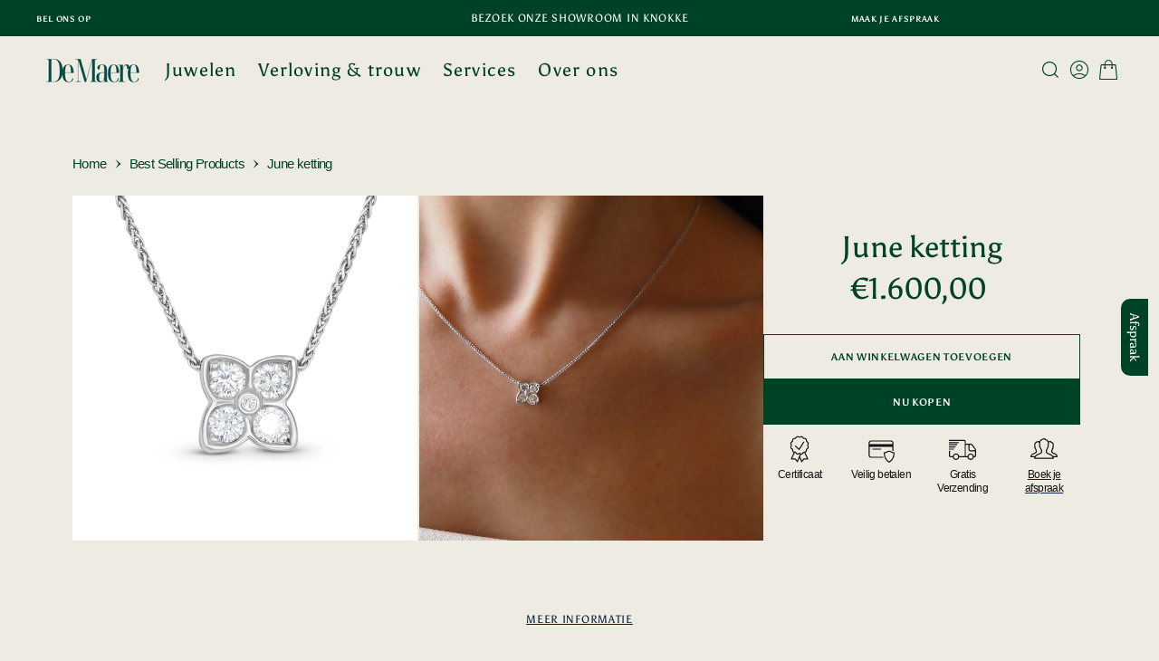

--- FILE ---
content_type: text/html; charset=utf-8
request_url: https://demaere.be/products/june-ketting
body_size: 48527
content:
<!doctype html>
<html
	class="no-js"
	data-scheme="light"
	lang="nl"
>
	<head><!--Content in content_for_header -->
<!--LayoutHub-Embed--><link rel="stylesheet" type="text/css" href="data:text/css;base64," media="all">
<!--LH--><!--/LayoutHub-Embed-->
 
<meta charset="utf-8">
		<meta http-equiv="X-UA-Compatible" content="IE=edge">
		<meta name="viewport" content="width=device-width,initial-scale=1">
		<meta name="theme-color" content="">
		<link rel="canonical" href="https://demaere.be/products/june-ketting">
		<link rel="preconnect" href="https://cdn.shopify.com" crossorigin><link
				rel="icon"
				type="image/png"
				href="//demaere.be/cdn/shop/files/Logo_32x32.svg?v=1713955820"
			><link rel="preconnect" href="https://fonts.shopifycdn.com" crossorigin><title>June ketting | De Maere Knokke</title>

		
			<meta name="description" content="18K witgouden ketting met 0.60 ct diamanten in bloemvorm">
		

		

<meta property="og:site_name" content="De Maere Knokke">
<meta property="og:url" content="https://demaere.be/products/june-ketting">
<meta property="og:title" content="June ketting | De Maere Knokke">
<meta property="og:type" content="product">
<meta property="og:description" content="18K witgouden ketting met 0.60 ct diamanten in bloemvorm"><meta property="og:image" content="http://demaere.be/cdn/shop/files/JuneKetting.jpg?v=1715757862">
  <meta property="og:image:secure_url" content="https://demaere.be/cdn/shop/files/JuneKetting.jpg?v=1715757862">
  <meta property="og:image:width" content="2048">
  <meta property="og:image:height" content="2048"><meta property="og:price:amount" content="1.600,00">
  <meta property="og:price:currency" content="EUR"><meta name="twitter:card" content="summary_large_image">
<meta name="twitter:title" content="June ketting | De Maere Knokke">
<meta name="twitter:description" content="18K witgouden ketting met 0.60 ct diamanten in bloemvorm">


		<script src="//demaere.be/cdn/shop/t/72/assets/constants.js?v=57430444635880596041717675248" defer="defer"></script>
		<script src="//demaere.be/cdn/shop/t/72/assets/pubsub.js?v=2921868252632587581717675248" defer="defer"></script>
		<script src="//demaere.be/cdn/shop/t/72/assets/global.js?v=74364177993969215991717675248" defer="defer"></script><script src="//demaere.be/cdn/shop/t/72/assets/quick-add.js?v=74184113465905935891717675248" defer="defer"></script>
			<script src="//demaere.be/cdn/shop/t/72/assets/product-form.js?v=102495761108940121331717675248" defer="defer"></script>
		

		<script>window.performance && window.performance.mark && window.performance.mark('shopify.content_for_header.start');</script><meta id="shopify-digital-wallet" name="shopify-digital-wallet" content="/50004295847/digital_wallets/dialog">
<link rel="alternate" hreflang="x-default" href="https://demaere.be/products/june-ketting">
<link rel="alternate" hreflang="nl" href="https://demaere.be/products/june-ketting">
<link rel="alternate" hreflang="nl-NL" href="https://demaere.be/nl-nl/products/june-ketting">
<link rel="alternate" type="application/json+oembed" href="https://demaere.be/products/june-ketting.oembed">
<script async="async" src="/checkouts/internal/preloads.js?locale=nl-BE"></script>
<script id="shopify-features" type="application/json">{"accessToken":"fe35c66759abbb6483b87a234d1e34f4","betas":["rich-media-storefront-analytics"],"domain":"demaere.be","predictiveSearch":true,"shopId":50004295847,"locale":"nl"}</script>
<script>var Shopify = Shopify || {};
Shopify.shop = "latrouvaille-be.myshopify.com";
Shopify.locale = "nl";
Shopify.currency = {"active":"EUR","rate":"1.0"};
Shopify.country = "BE";
Shopify.theme = {"name":"New one","id":163003793753,"schema_name":"A Copenhagen","schema_version":"1.0.0","theme_store_id":null,"role":"main"};
Shopify.theme.handle = "null";
Shopify.theme.style = {"id":null,"handle":null};
Shopify.cdnHost = "demaere.be/cdn";
Shopify.routes = Shopify.routes || {};
Shopify.routes.root = "/";</script>
<script type="module">!function(o){(o.Shopify=o.Shopify||{}).modules=!0}(window);</script>
<script>!function(o){function n(){var o=[];function n(){o.push(Array.prototype.slice.apply(arguments))}return n.q=o,n}var t=o.Shopify=o.Shopify||{};t.loadFeatures=n(),t.autoloadFeatures=n()}(window);</script>
<script id="shop-js-analytics" type="application/json">{"pageType":"product"}</script>
<script defer="defer" async type="module" src="//demaere.be/cdn/shopifycloud/shop-js/modules/v2/client.init-shop-cart-sync_temwk-5i.nl.esm.js"></script>
<script defer="defer" async type="module" src="//demaere.be/cdn/shopifycloud/shop-js/modules/v2/chunk.common_CCZ-xm-Q.esm.js"></script>
<script type="module">
  await import("//demaere.be/cdn/shopifycloud/shop-js/modules/v2/client.init-shop-cart-sync_temwk-5i.nl.esm.js");
await import("//demaere.be/cdn/shopifycloud/shop-js/modules/v2/chunk.common_CCZ-xm-Q.esm.js");

  window.Shopify.SignInWithShop?.initShopCartSync?.({"fedCMEnabled":true,"windoidEnabled":true});

</script>
<script>(function() {
  var isLoaded = false;
  function asyncLoad() {
    if (isLoaded) return;
    isLoaded = true;
    var urls = ["\/\/www.powr.io\/powr.js?powr-token=latrouvaille-be.myshopify.com\u0026external-type=shopify\u0026shop=latrouvaille-be.myshopify.com","https:\/\/apps.synctrack.io\/cta-buttons\/cta-group-button.js?v=1717673364\u0026shop=latrouvaille-be.myshopify.com","https:\/\/d3p29gcwgas9m8.cloudfront.net\/assets\/js\/index.js?shop=latrouvaille-be.myshopify.com"];
    for (var i = 0; i < urls.length; i++) {
      var s = document.createElement('script');
      s.type = 'text/javascript';
      s.async = true;
      s.src = urls[i];
      var x = document.getElementsByTagName('script')[0];
      x.parentNode.insertBefore(s, x);
    }
  };
  if(window.attachEvent) {
    window.attachEvent('onload', asyncLoad);
  } else {
    window.addEventListener('load', asyncLoad, false);
  }
})();</script>
<script id="__st">var __st={"a":50004295847,"offset":3600,"reqid":"0d520947-0248-481e-b156-f5052f9c80d8-1769025630","pageurl":"demaere.be\/products\/june-ketting","u":"be171e7922ce","p":"product","rtyp":"product","rid":8892442575193};</script>
<script>window.ShopifyPaypalV4VisibilityTracking = true;</script>
<script id="captcha-bootstrap">!function(){'use strict';const t='contact',e='account',n='new_comment',o=[[t,t],['blogs',n],['comments',n],[t,'customer']],c=[[e,'customer_login'],[e,'guest_login'],[e,'recover_customer_password'],[e,'create_customer']],r=t=>t.map((([t,e])=>`form[action*='/${t}']:not([data-nocaptcha='true']) input[name='form_type'][value='${e}']`)).join(','),a=t=>()=>t?[...document.querySelectorAll(t)].map((t=>t.form)):[];function s(){const t=[...o],e=r(t);return a(e)}const i='password',u='form_key',d=['recaptcha-v3-token','g-recaptcha-response','h-captcha-response',i],f=()=>{try{return window.sessionStorage}catch{return}},m='__shopify_v',_=t=>t.elements[u];function p(t,e,n=!1){try{const o=window.sessionStorage,c=JSON.parse(o.getItem(e)),{data:r}=function(t){const{data:e,action:n}=t;return t[m]||n?{data:e,action:n}:{data:t,action:n}}(c);for(const[e,n]of Object.entries(r))t.elements[e]&&(t.elements[e].value=n);n&&o.removeItem(e)}catch(o){console.error('form repopulation failed',{error:o})}}const l='form_type',E='cptcha';function T(t){t.dataset[E]=!0}const w=window,h=w.document,L='Shopify',v='ce_forms',y='captcha';let A=!1;((t,e)=>{const n=(g='f06e6c50-85a8-45c8-87d0-21a2b65856fe',I='https://cdn.shopify.com/shopifycloud/storefront-forms-hcaptcha/ce_storefront_forms_captcha_hcaptcha.v1.5.2.iife.js',D={infoText:'Beschermd door hCaptcha',privacyText:'Privacy',termsText:'Voorwaarden'},(t,e,n)=>{const o=w[L][v],c=o.bindForm;if(c)return c(t,g,e,D).then(n);var r;o.q.push([[t,g,e,D],n]),r=I,A||(h.body.append(Object.assign(h.createElement('script'),{id:'captcha-provider',async:!0,src:r})),A=!0)});var g,I,D;w[L]=w[L]||{},w[L][v]=w[L][v]||{},w[L][v].q=[],w[L][y]=w[L][y]||{},w[L][y].protect=function(t,e){n(t,void 0,e),T(t)},Object.freeze(w[L][y]),function(t,e,n,w,h,L){const[v,y,A,g]=function(t,e,n){const i=e?o:[],u=t?c:[],d=[...i,...u],f=r(d),m=r(i),_=r(d.filter((([t,e])=>n.includes(e))));return[a(f),a(m),a(_),s()]}(w,h,L),I=t=>{const e=t.target;return e instanceof HTMLFormElement?e:e&&e.form},D=t=>v().includes(t);t.addEventListener('submit',(t=>{const e=I(t);if(!e)return;const n=D(e)&&!e.dataset.hcaptchaBound&&!e.dataset.recaptchaBound,o=_(e),c=g().includes(e)&&(!o||!o.value);(n||c)&&t.preventDefault(),c&&!n&&(function(t){try{if(!f())return;!function(t){const e=f();if(!e)return;const n=_(t);if(!n)return;const o=n.value;o&&e.removeItem(o)}(t);const e=Array.from(Array(32),(()=>Math.random().toString(36)[2])).join('');!function(t,e){_(t)||t.append(Object.assign(document.createElement('input'),{type:'hidden',name:u})),t.elements[u].value=e}(t,e),function(t,e){const n=f();if(!n)return;const o=[...t.querySelectorAll(`input[type='${i}']`)].map((({name:t})=>t)),c=[...d,...o],r={};for(const[a,s]of new FormData(t).entries())c.includes(a)||(r[a]=s);n.setItem(e,JSON.stringify({[m]:1,action:t.action,data:r}))}(t,e)}catch(e){console.error('failed to persist form',e)}}(e),e.submit())}));const S=(t,e)=>{t&&!t.dataset[E]&&(n(t,e.some((e=>e===t))),T(t))};for(const o of['focusin','change'])t.addEventListener(o,(t=>{const e=I(t);D(e)&&S(e,y())}));const B=e.get('form_key'),M=e.get(l),P=B&&M;t.addEventListener('DOMContentLoaded',(()=>{const t=y();if(P)for(const e of t)e.elements[l].value===M&&p(e,B);[...new Set([...A(),...v().filter((t=>'true'===t.dataset.shopifyCaptcha))])].forEach((e=>S(e,t)))}))}(h,new URLSearchParams(w.location.search),n,t,e,['guest_login'])})(!0,!0)}();</script>
<script integrity="sha256-4kQ18oKyAcykRKYeNunJcIwy7WH5gtpwJnB7kiuLZ1E=" data-source-attribution="shopify.loadfeatures" defer="defer" src="//demaere.be/cdn/shopifycloud/storefront/assets/storefront/load_feature-a0a9edcb.js" crossorigin="anonymous"></script>
<script data-source-attribution="shopify.dynamic_checkout.dynamic.init">var Shopify=Shopify||{};Shopify.PaymentButton=Shopify.PaymentButton||{isStorefrontPortableWallets:!0,init:function(){window.Shopify.PaymentButton.init=function(){};var t=document.createElement("script");t.src="https://demaere.be/cdn/shopifycloud/portable-wallets/latest/portable-wallets.nl.js",t.type="module",document.head.appendChild(t)}};
</script>
<script data-source-attribution="shopify.dynamic_checkout.buyer_consent">
  function portableWalletsHideBuyerConsent(e){var t=document.getElementById("shopify-buyer-consent"),n=document.getElementById("shopify-subscription-policy-button");t&&n&&(t.classList.add("hidden"),t.setAttribute("aria-hidden","true"),n.removeEventListener("click",e))}function portableWalletsShowBuyerConsent(e){var t=document.getElementById("shopify-buyer-consent"),n=document.getElementById("shopify-subscription-policy-button");t&&n&&(t.classList.remove("hidden"),t.removeAttribute("aria-hidden"),n.addEventListener("click",e))}window.Shopify?.PaymentButton&&(window.Shopify.PaymentButton.hideBuyerConsent=portableWalletsHideBuyerConsent,window.Shopify.PaymentButton.showBuyerConsent=portableWalletsShowBuyerConsent);
</script>
<script>
  function portableWalletsCleanup(e){e&&e.src&&console.error("Failed to load portable wallets script "+e.src);var t=document.querySelectorAll("shopify-accelerated-checkout .shopify-payment-button__skeleton, shopify-accelerated-checkout-cart .wallet-cart-button__skeleton"),e=document.getElementById("shopify-buyer-consent");for(let e=0;e<t.length;e++)t[e].remove();e&&e.remove()}function portableWalletsNotLoadedAsModule(e){e instanceof ErrorEvent&&"string"==typeof e.message&&e.message.includes("import.meta")&&"string"==typeof e.filename&&e.filename.includes("portable-wallets")&&(window.removeEventListener("error",portableWalletsNotLoadedAsModule),window.Shopify.PaymentButton.failedToLoad=e,"loading"===document.readyState?document.addEventListener("DOMContentLoaded",window.Shopify.PaymentButton.init):window.Shopify.PaymentButton.init())}window.addEventListener("error",portableWalletsNotLoadedAsModule);
</script>

<script type="module" src="https://demaere.be/cdn/shopifycloud/portable-wallets/latest/portable-wallets.nl.js" onError="portableWalletsCleanup(this)" crossorigin="anonymous"></script>
<script nomodule>
  document.addEventListener("DOMContentLoaded", portableWalletsCleanup);
</script>

<script id='scb4127' type='text/javascript' async='' src='https://demaere.be/cdn/shopifycloud/privacy-banner/storefront-banner.js'></script><link id="shopify-accelerated-checkout-styles" rel="stylesheet" media="screen" href="https://demaere.be/cdn/shopifycloud/portable-wallets/latest/accelerated-checkout-backwards-compat.css" crossorigin="anonymous">
<style id="shopify-accelerated-checkout-cart">
        #shopify-buyer-consent {
  margin-top: 1em;
  display: inline-block;
  width: 100%;
}

#shopify-buyer-consent.hidden {
  display: none;
}

#shopify-subscription-policy-button {
  background: none;
  border: none;
  padding: 0;
  text-decoration: underline;
  font-size: inherit;
  cursor: pointer;
}

#shopify-subscription-policy-button::before {
  box-shadow: none;
}

      </style>
<script id="sections-script" data-sections="main-product,header,footer" defer="defer" src="//demaere.be/cdn/shop/t/72/compiled_assets/scripts.js?v=5374"></script>
<script>window.performance && window.performance.mark && window.performance.mark('shopify.content_for_header.end');</script>
		
		

<style data-shopify>
	
	@font-face {
  font-family: Asul;
  font-weight: 400;
  font-style: normal;
  font-display: swap;
  src: url("//demaere.be/cdn/fonts/asul/asul_n4.814c5323104eaec8052c156ea81d27e4cc2ecc89.woff2") format("woff2"),
       url("//demaere.be/cdn/fonts/asul/asul_n4.fad4580d0c2a0762bf2eec95df0ca1bba03e7345.woff") format("woff");
}

	@font-face {
  font-family: Asul;
  font-weight: 700;
  font-style: normal;
  font-display: swap;
  src: url("//demaere.be/cdn/fonts/asul/asul_n7.1ce81e866ff8ed9910cd2de5c7e0903f60f91e77.woff2") format("woff2"),
       url("//demaere.be/cdn/fonts/asul/asul_n7.a51de712305c01e28e5f167ab71969983e78b55b.woff") format("woff");
}

	@font-face {
  font-family: Asul;
  font-weight: 400;
  font-style: normal;
  font-display: swap;
  src: url("//demaere.be/cdn/fonts/asul/asul_n4.814c5323104eaec8052c156ea81d27e4cc2ecc89.woff2") format("woff2"),
       url("//demaere.be/cdn/fonts/asul/asul_n4.fad4580d0c2a0762bf2eec95df0ca1bba03e7345.woff") format("woff");
}

	
	
	
	
	@font-face {
  font-family: Asul;
  font-weight: 700;
  font-style: normal;
  font-display: swap;
  src: url("//demaere.be/cdn/fonts/asul/asul_n7.1ce81e866ff8ed9910cd2de5c7e0903f60f91e77.woff2") format("woff2"),
       url("//demaere.be/cdn/fonts/asul/asul_n7.a51de712305c01e28e5f167ab71969983e78b55b.woff") format("woff");
}

	
	
	
	

	
		:root,
		[data-scheme=light] .color-background-1 {
			--color-background: 238,235,227;
--color-background-secondary: 226,221,210;

	--gradient-background: #eeebe3;

--color-foreground: 11, 36, 62;
--color-foreground-secondary: 0, 66, 37;
--color-foreground-title: 0, 66, 37;
--menu-shadow-color: var(--color-foreground);
--color-button-text: 255, 255, 255;
--color-button-text-hover: 255, 255, 255;
--color-button: 0, 66, 37;
--color-button-hover: 11, 36, 62;

--color-button-secondary: 152, 140, 99;
--color-button-secondary-hover: 131, 118, 99;
--color-button-secondary-text: 255, 255, 255;
--color-button-secondary-text-hover: 255, 255, 255;

--color-button-tertiary-text: 0, 66, 37;
--color-button-tertiary-text-hover: 0, 66, 37;
--color-button-tertiary: 0, 66, 37;
--color-button-tertiary-hover: 255, 255, 255;

--color-overlay: 244, 238, 233;
--color-border-input: 226, 221, 210;
--color-border-input-hover: 226, 221, 210;
--color-background-input: 226, 221, 210;
--color-background-input-hover: 226, 221, 210;
--color-border: 210, 204, 190;
--color-accent: 0, 66, 37;

--color-blog-slider-heading-hover : var(--color-button-hover);
		}
		@media (prefers-color-scheme: light) {
			:root,
			[data-scheme=auto] .color-background-1 {
				--color-background: 238,235,227;
--color-background-secondary: 226,221,210;

	--gradient-background: #eeebe3;

--color-foreground: 11, 36, 62;
--color-foreground-secondary: 0, 66, 37;
--color-foreground-title: 0, 66, 37;
--menu-shadow-color: var(--color-foreground);
--color-button-text: 255, 255, 255;
--color-button-text-hover: 255, 255, 255;
--color-button: 0, 66, 37;
--color-button-hover: 11, 36, 62;

--color-button-secondary: 152, 140, 99;
--color-button-secondary-hover: 131, 118, 99;
--color-button-secondary-text: 255, 255, 255;
--color-button-secondary-text-hover: 255, 255, 255;

--color-button-tertiary-text: 0, 66, 37;
--color-button-tertiary-text-hover: 0, 66, 37;
--color-button-tertiary: 0, 66, 37;
--color-button-tertiary-hover: 255, 255, 255;

--color-overlay: 244, 238, 233;
--color-border-input: 226, 221, 210;
--color-border-input-hover: 226, 221, 210;
--color-background-input: 226, 221, 210;
--color-background-input-hover: 226, 221, 210;
--color-border: 210, 204, 190;
--color-accent: 0, 66, 37;

--color-blog-slider-heading-hover : var(--color-button-hover);
			}
		}
		[data-scheme=dark],
			.color-inverse,
		[data-scheme=dark] .color-background-1 {
			
	--color-background: 30, 30, 30;
	--color-background-secondary: 23, 23, 23;
	--color-border-input: 44, 44, 44;
	--color-border-input-hover: 48, 48, 48;
	--color-background-input: 44, 44, 44;
	--color-background-input-hover: 48, 48, 48;


	--gradient-background: rgb(var(--color-background));

--color-blog-slider-heading-hover: 203, 211, 218;
--color-overlay: 31, 31, 31;
--color-foreground: 255, 255, 255;
--color-foreground-secondary: 255, 255, 255;
--color-foreground-title: 255, 255, 255;
--color-border: 68, 68, 68;
--color-link: 229, 229, 229;
--alpha-link: 0.5;
--color-button: 10, 10, 10;
--color-button-hover: 15, 15, 15;
--color-button-text: 255, 255, 255;
--color-button-text-hover: 255, 255, 255;
--color-button-secondary: 60, 60, 60;
--color-button-secondary-hover: 65, 65, 65;
--color-button-secondary-text: 255, 255, 255;
--color-button-secondary-text-hover: 255, 255, 255;
--color-button-tertiary: 15, 15, 15;
--color-button-tertiary-hover: 20, 20, 20;
--color-button-tertiary-text: 255, 255, 255;
--color-button-tertiary-text-hover: 255, 255, 255;
--alpha-button-background: 1;
--alpha-button-border: 1;
--color-social: 255, 255, 255;
--color-placeholder-input: 255, 255, 255;
--color-card-price-new: 229, 229, 229;
--color-card-price-old: 169, 169, 169;
--color-error-background: 0, 0, 0;
--color-title-text: 255, 255, 255;
--color-accent : 180, 180, 180;
--menu-shadow-color: 0, 0, 0;
--menu-shadow-alpha: 0.3;
--swiper-navigation-color: rgb(var(--color-foreground));
--swiper-pagination-color : rgb(var(--color-foreground));
		}
		@media (prefers-color-scheme: dark) {
			[data-scheme=auto],
			[data-scheme=auto] .color-background-1 {
				
	--color-background: 30, 30, 30;
	--color-background-secondary: 23, 23, 23;
	--color-border-input: 44, 44, 44;
	--color-border-input-hover: 48, 48, 48;
	--color-background-input: 44, 44, 44;
	--color-background-input-hover: 48, 48, 48;


	--gradient-background: rgb(var(--color-background));

--color-blog-slider-heading-hover: 203, 211, 218;
--color-overlay: 31, 31, 31;
--color-foreground: 255, 255, 255;
--color-foreground-secondary: 255, 255, 255;
--color-foreground-title: 255, 255, 255;
--color-border: 68, 68, 68;
--color-link: 229, 229, 229;
--alpha-link: 0.5;
--color-button: 10, 10, 10;
--color-button-hover: 15, 15, 15;
--color-button-text: 255, 255, 255;
--color-button-text-hover: 255, 255, 255;
--color-button-secondary: 60, 60, 60;
--color-button-secondary-hover: 65, 65, 65;
--color-button-secondary-text: 255, 255, 255;
--color-button-secondary-text-hover: 255, 255, 255;
--color-button-tertiary: 15, 15, 15;
--color-button-tertiary-hover: 20, 20, 20;
--color-button-tertiary-text: 255, 255, 255;
--color-button-tertiary-text-hover: 255, 255, 255;
--alpha-button-background: 1;
--alpha-button-border: 1;
--color-social: 255, 255, 255;
--color-placeholder-input: 255, 255, 255;
--color-card-price-new: 229, 229, 229;
--color-card-price-old: 169, 169, 169;
--color-error-background: 0, 0, 0;
--color-title-text: 255, 255, 255;
--color-accent : 180, 180, 180;
--menu-shadow-color: 0, 0, 0;
--menu-shadow-alpha: 0.3;
--swiper-navigation-color: rgb(var(--color-foreground));
--swiper-pagination-color : rgb(var(--color-foreground));
			}
		}

	
		
		[data-scheme=light] .color-background-2 {
			--color-background: 31,31,31;
--color-background-secondary: 23,23,23;

	--gradient-background: #1f1f1f;

--color-foreground: 255, 255, 255;
--color-foreground-secondary: 255, 255, 255;
--color-foreground-title: 255, 255, 255;
--menu-shadow-color: var(--color-foreground);
--color-button-text: 255, 255, 255;
--color-button-text-hover: 255, 255, 255;
--color-button: 23, 50, 78;
--color-button-hover: 18, 51, 84;

--color-button-secondary: 152, 140, 99;
--color-button-secondary-hover: 180, 155, 118;
--color-button-secondary-text: 255, 255, 255;
--color-button-secondary-text-hover: 255, 255, 255;

--color-button-tertiary-text: 23, 50, 78;
--color-button-tertiary-text-hover: 23, 50, 78;
--color-button-tertiary: 152, 140, 99;
--color-button-tertiary-hover: 180, 155, 118;

--color-overlay: 20, 20, 20;
--color-border-input: 255, 255, 255;
--color-border-input-hover: 255, 255, 255;
--color-background-input: 255, 255, 255;
--color-background-input-hover: 251, 251, 251;
--color-border: 234, 234, 234;
--color-accent: 255, 255, 255;

--color-blog-slider-heading-hover : var(--color-button-hover);
		}
		@media (prefers-color-scheme: light) {
			
			[data-scheme=auto] .color-background-2 {
				--color-background: 31,31,31;
--color-background-secondary: 23,23,23;

	--gradient-background: #1f1f1f;

--color-foreground: 255, 255, 255;
--color-foreground-secondary: 255, 255, 255;
--color-foreground-title: 255, 255, 255;
--menu-shadow-color: var(--color-foreground);
--color-button-text: 255, 255, 255;
--color-button-text-hover: 255, 255, 255;
--color-button: 23, 50, 78;
--color-button-hover: 18, 51, 84;

--color-button-secondary: 152, 140, 99;
--color-button-secondary-hover: 180, 155, 118;
--color-button-secondary-text: 255, 255, 255;
--color-button-secondary-text-hover: 255, 255, 255;

--color-button-tertiary-text: 23, 50, 78;
--color-button-tertiary-text-hover: 23, 50, 78;
--color-button-tertiary: 152, 140, 99;
--color-button-tertiary-hover: 180, 155, 118;

--color-overlay: 20, 20, 20;
--color-border-input: 255, 255, 255;
--color-border-input-hover: 255, 255, 255;
--color-background-input: 255, 255, 255;
--color-background-input-hover: 251, 251, 251;
--color-border: 234, 234, 234;
--color-accent: 255, 255, 255;

--color-blog-slider-heading-hover : var(--color-button-hover);
			}
		}
		
		[data-scheme=dark] .color-background-2 {
			
	--color-background: 44, 44, 44;
	--color-background-secondary: 31, 31, 31;
	--color-border-input: 35, 35, 35;
	--color-border-input-hover: 37, 37, 37;
	--color-background-input: 35, 35, 35;
	--color-background-input-hover:  37, 37, 37;


	--gradient-background: rgb(var(--color-background));

--color-blog-slider-heading-hover: 203, 211, 218;
--color-overlay: 31, 31, 31;
--color-foreground: 255, 255, 255;
--color-foreground-secondary: 255, 255, 255;
--color-foreground-title: 255, 255, 255;
--color-border: 68, 68, 68;
--color-link: 229, 229, 229;
--alpha-link: 0.5;
--color-button: 10, 10, 10;
--color-button-hover: 15, 15, 15;
--color-button-text: 255, 255, 255;
--color-button-text-hover: 255, 255, 255;
--color-button-secondary: 60, 60, 60;
--color-button-secondary-hover: 65, 65, 65;
--color-button-secondary-text: 255, 255, 255;
--color-button-secondary-text-hover: 255, 255, 255;
--color-button-tertiary: 15, 15, 15;
--color-button-tertiary-hover: 20, 20, 20;
--color-button-tertiary-text: 255, 255, 255;
--color-button-tertiary-text-hover: 255, 255, 255;
--alpha-button-background: 1;
--alpha-button-border: 1;
--color-social: 255, 255, 255;
--color-placeholder-input: 255, 255, 255;
--color-card-price-new: 229, 229, 229;
--color-card-price-old: 169, 169, 169;
--color-error-background: 0, 0, 0;
--color-title-text: 255, 255, 255;
--color-accent : 180, 180, 180;
--menu-shadow-color: 0, 0, 0;
--menu-shadow-alpha: 0.3;
--swiper-navigation-color: rgb(var(--color-foreground));
--swiper-pagination-color : rgb(var(--color-foreground));
		}
		@media (prefers-color-scheme: dark) {
			
			[data-scheme=auto] .color-background-2 {
				
	--color-background: 44, 44, 44;
	--color-background-secondary: 31, 31, 31;
	--color-border-input: 35, 35, 35;
	--color-border-input-hover: 37, 37, 37;
	--color-background-input: 35, 35, 35;
	--color-background-input-hover:  37, 37, 37;


	--gradient-background: rgb(var(--color-background));

--color-blog-slider-heading-hover: 203, 211, 218;
--color-overlay: 31, 31, 31;
--color-foreground: 255, 255, 255;
--color-foreground-secondary: 255, 255, 255;
--color-foreground-title: 255, 255, 255;
--color-border: 68, 68, 68;
--color-link: 229, 229, 229;
--alpha-link: 0.5;
--color-button: 10, 10, 10;
--color-button-hover: 15, 15, 15;
--color-button-text: 255, 255, 255;
--color-button-text-hover: 255, 255, 255;
--color-button-secondary: 60, 60, 60;
--color-button-secondary-hover: 65, 65, 65;
--color-button-secondary-text: 255, 255, 255;
--color-button-secondary-text-hover: 255, 255, 255;
--color-button-tertiary: 15, 15, 15;
--color-button-tertiary-hover: 20, 20, 20;
--color-button-tertiary-text: 255, 255, 255;
--color-button-tertiary-text-hover: 255, 255, 255;
--alpha-button-background: 1;
--alpha-button-border: 1;
--color-social: 255, 255, 255;
--color-placeholder-input: 255, 255, 255;
--color-card-price-new: 229, 229, 229;
--color-card-price-old: 169, 169, 169;
--color-error-background: 0, 0, 0;
--color-title-text: 255, 255, 255;
--color-accent : 180, 180, 180;
--menu-shadow-color: 0, 0, 0;
--menu-shadow-alpha: 0.3;
--swiper-navigation-color: rgb(var(--color-foreground));
--swiper-pagination-color : rgb(var(--color-foreground));
			}
		}

	
		
		[data-scheme=light] .color-background-3 {
			--color-background: 255,255,255;
--color-background-secondary: 244,238,233;

	--gradient-background: #ffffff;

--color-foreground: 23, 50, 78;
--color-foreground-secondary: 105, 105, 105;
--color-foreground-title: 23, 50, 78;
--menu-shadow-color: var(--color-foreground);
--color-button-text: 255, 255, 255;
--color-button-text-hover: 255, 255, 255;
--color-button: 23, 50, 78;
--color-button-hover: 8, 25, 43;

--color-button-secondary: 152, 140, 99;
--color-button-secondary-hover: 131, 118, 99;
--color-button-secondary-text: 255, 255, 255;
--color-button-secondary-text-hover: 255, 255, 255;

--color-button-tertiary-text: 23, 50, 78;
--color-button-tertiary-text-hover: 23, 50, 78;
--color-button-tertiary: 152, 140, 99;
--color-button-tertiary-hover: 180, 155, 118;

--color-overlay: 20, 20, 20;
--color-border-input: 219, 216, 207;
--color-border-input-hover: 219, 216, 207;
--color-background-input: 244, 238, 233;
--color-background-input-hover: 244, 238, 233;
--color-border: 219, 216, 207;
--color-accent: 152, 140, 99;

--color-blog-slider-heading-hover : var(--color-button-hover);
		}
		@media (prefers-color-scheme: light) {
			
			[data-scheme=auto] .color-background-3 {
				--color-background: 255,255,255;
--color-background-secondary: 244,238,233;

	--gradient-background: #ffffff;

--color-foreground: 23, 50, 78;
--color-foreground-secondary: 105, 105, 105;
--color-foreground-title: 23, 50, 78;
--menu-shadow-color: var(--color-foreground);
--color-button-text: 255, 255, 255;
--color-button-text-hover: 255, 255, 255;
--color-button: 23, 50, 78;
--color-button-hover: 8, 25, 43;

--color-button-secondary: 152, 140, 99;
--color-button-secondary-hover: 131, 118, 99;
--color-button-secondary-text: 255, 255, 255;
--color-button-secondary-text-hover: 255, 255, 255;

--color-button-tertiary-text: 23, 50, 78;
--color-button-tertiary-text-hover: 23, 50, 78;
--color-button-tertiary: 152, 140, 99;
--color-button-tertiary-hover: 180, 155, 118;

--color-overlay: 20, 20, 20;
--color-border-input: 219, 216, 207;
--color-border-input-hover: 219, 216, 207;
--color-background-input: 244, 238, 233;
--color-background-input-hover: 244, 238, 233;
--color-border: 219, 216, 207;
--color-accent: 152, 140, 99;

--color-blog-slider-heading-hover : var(--color-button-hover);
			}
		}
		
		[data-scheme=dark] .color-background-3 {
			
	--color-background: 44, 44, 44;
	--color-background-secondary: 31, 31, 31;
	--color-border-input: 35, 35, 35;
	--color-border-input-hover: 37, 37, 37;
	--color-background-input: 35, 35, 35;
	--color-background-input-hover:  37, 37, 37;


	--gradient-background: rgb(var(--color-background));

--color-blog-slider-heading-hover: 203, 211, 218;
--color-overlay: 31, 31, 31;
--color-foreground: 255, 255, 255;
--color-foreground-secondary: 255, 255, 255;
--color-foreground-title: 255, 255, 255;
--color-border: 68, 68, 68;
--color-link: 229, 229, 229;
--alpha-link: 0.5;
--color-button: 10, 10, 10;
--color-button-hover: 15, 15, 15;
--color-button-text: 255, 255, 255;
--color-button-text-hover: 255, 255, 255;
--color-button-secondary: 60, 60, 60;
--color-button-secondary-hover: 65, 65, 65;
--color-button-secondary-text: 255, 255, 255;
--color-button-secondary-text-hover: 255, 255, 255;
--color-button-tertiary: 15, 15, 15;
--color-button-tertiary-hover: 20, 20, 20;
--color-button-tertiary-text: 255, 255, 255;
--color-button-tertiary-text-hover: 255, 255, 255;
--alpha-button-background: 1;
--alpha-button-border: 1;
--color-social: 255, 255, 255;
--color-placeholder-input: 255, 255, 255;
--color-card-price-new: 229, 229, 229;
--color-card-price-old: 169, 169, 169;
--color-error-background: 0, 0, 0;
--color-title-text: 255, 255, 255;
--color-accent : 180, 180, 180;
--menu-shadow-color: 0, 0, 0;
--menu-shadow-alpha: 0.3;
--swiper-navigation-color: rgb(var(--color-foreground));
--swiper-pagination-color : rgb(var(--color-foreground));
		}
		@media (prefers-color-scheme: dark) {
			
			[data-scheme=auto] .color-background-3 {
				
	--color-background: 44, 44, 44;
	--color-background-secondary: 31, 31, 31;
	--color-border-input: 35, 35, 35;
	--color-border-input-hover: 37, 37, 37;
	--color-background-input: 35, 35, 35;
	--color-background-input-hover:  37, 37, 37;


	--gradient-background: rgb(var(--color-background));

--color-blog-slider-heading-hover: 203, 211, 218;
--color-overlay: 31, 31, 31;
--color-foreground: 255, 255, 255;
--color-foreground-secondary: 255, 255, 255;
--color-foreground-title: 255, 255, 255;
--color-border: 68, 68, 68;
--color-link: 229, 229, 229;
--alpha-link: 0.5;
--color-button: 10, 10, 10;
--color-button-hover: 15, 15, 15;
--color-button-text: 255, 255, 255;
--color-button-text-hover: 255, 255, 255;
--color-button-secondary: 60, 60, 60;
--color-button-secondary-hover: 65, 65, 65;
--color-button-secondary-text: 255, 255, 255;
--color-button-secondary-text-hover: 255, 255, 255;
--color-button-tertiary: 15, 15, 15;
--color-button-tertiary-hover: 20, 20, 20;
--color-button-tertiary-text: 255, 255, 255;
--color-button-tertiary-text-hover: 255, 255, 255;
--alpha-button-background: 1;
--alpha-button-border: 1;
--color-social: 255, 255, 255;
--color-placeholder-input: 255, 255, 255;
--color-card-price-new: 229, 229, 229;
--color-card-price-old: 169, 169, 169;
--color-error-background: 0, 0, 0;
--color-title-text: 255, 255, 255;
--color-accent : 180, 180, 180;
--menu-shadow-color: 0, 0, 0;
--menu-shadow-alpha: 0.3;
--swiper-navigation-color: rgb(var(--color-foreground));
--swiper-pagination-color : rgb(var(--color-foreground));
			}
		}

	
		
		[data-scheme=light] .color-scheme-56636d92-bd03-48e8-91cb-dbf71f26eecb {
			--color-background: 225,225,225;
--color-background-secondary: 233,233,233;

	--gradient-background: #e1e1e1;

--color-foreground: 105, 105, 105;
--color-foreground-secondary: 173, 83, 63;
--color-foreground-title: 40, 28, 45;
--menu-shadow-color: var(--color-foreground);
--color-button-text: 255, 255, 255;
--color-button-text-hover: 255, 255, 255;
--color-button: 40, 28, 45;
--color-button-hover: 25, 16, 29;

--color-button-secondary: 173, 83, 63;
--color-button-secondary-hover: 153, 68, 49;
--color-button-secondary-text: 255, 255, 255;
--color-button-secondary-text-hover: 255, 255, 255;

--color-button-tertiary-text: 40, 28, 45;
--color-button-tertiary-text-hover: 40, 28, 45;
--color-button-tertiary: 173, 83, 63;
--color-button-tertiary-hover: 173, 83, 63;

--color-overlay: 244, 238, 233;
--color-border-input: 251, 251, 251;
--color-border-input-hover: 251, 251, 251;
--color-background-input: 251, 251, 251;
--color-background-input-hover: 251, 251, 251;
--color-border: 212, 212, 212;
--color-accent: 173, 83, 63;

--color-blog-slider-heading-hover : var(--color-button-hover);
		}
		@media (prefers-color-scheme: light) {
			
			[data-scheme=auto] .color-scheme-56636d92-bd03-48e8-91cb-dbf71f26eecb {
				--color-background: 225,225,225;
--color-background-secondary: 233,233,233;

	--gradient-background: #e1e1e1;

--color-foreground: 105, 105, 105;
--color-foreground-secondary: 173, 83, 63;
--color-foreground-title: 40, 28, 45;
--menu-shadow-color: var(--color-foreground);
--color-button-text: 255, 255, 255;
--color-button-text-hover: 255, 255, 255;
--color-button: 40, 28, 45;
--color-button-hover: 25, 16, 29;

--color-button-secondary: 173, 83, 63;
--color-button-secondary-hover: 153, 68, 49;
--color-button-secondary-text: 255, 255, 255;
--color-button-secondary-text-hover: 255, 255, 255;

--color-button-tertiary-text: 40, 28, 45;
--color-button-tertiary-text-hover: 40, 28, 45;
--color-button-tertiary: 173, 83, 63;
--color-button-tertiary-hover: 173, 83, 63;

--color-overlay: 244, 238, 233;
--color-border-input: 251, 251, 251;
--color-border-input-hover: 251, 251, 251;
--color-background-input: 251, 251, 251;
--color-background-input-hover: 251, 251, 251;
--color-border: 212, 212, 212;
--color-accent: 173, 83, 63;

--color-blog-slider-heading-hover : var(--color-button-hover);
			}
		}
		
		[data-scheme=dark] .color-scheme-56636d92-bd03-48e8-91cb-dbf71f26eecb {
			
	--color-background: 44, 44, 44;
	--color-background-secondary: 31, 31, 31;
	--color-border-input: 35, 35, 35;
	--color-border-input-hover: 37, 37, 37;
	--color-background-input: 35, 35, 35;
	--color-background-input-hover:  37, 37, 37;


	--gradient-background: rgb(var(--color-background));

--color-blog-slider-heading-hover: 203, 211, 218;
--color-overlay: 31, 31, 31;
--color-foreground: 255, 255, 255;
--color-foreground-secondary: 255, 255, 255;
--color-foreground-title: 255, 255, 255;
--color-border: 68, 68, 68;
--color-link: 229, 229, 229;
--alpha-link: 0.5;
--color-button: 10, 10, 10;
--color-button-hover: 15, 15, 15;
--color-button-text: 255, 255, 255;
--color-button-text-hover: 255, 255, 255;
--color-button-secondary: 60, 60, 60;
--color-button-secondary-hover: 65, 65, 65;
--color-button-secondary-text: 255, 255, 255;
--color-button-secondary-text-hover: 255, 255, 255;
--color-button-tertiary: 15, 15, 15;
--color-button-tertiary-hover: 20, 20, 20;
--color-button-tertiary-text: 255, 255, 255;
--color-button-tertiary-text-hover: 255, 255, 255;
--alpha-button-background: 1;
--alpha-button-border: 1;
--color-social: 255, 255, 255;
--color-placeholder-input: 255, 255, 255;
--color-card-price-new: 229, 229, 229;
--color-card-price-old: 169, 169, 169;
--color-error-background: 0, 0, 0;
--color-title-text: 255, 255, 255;
--color-accent : 180, 180, 180;
--menu-shadow-color: 0, 0, 0;
--menu-shadow-alpha: 0.3;
--swiper-navigation-color: rgb(var(--color-foreground));
--swiper-pagination-color : rgb(var(--color-foreground));
		}
		@media (prefers-color-scheme: dark) {
			
			[data-scheme=auto] .color-scheme-56636d92-bd03-48e8-91cb-dbf71f26eecb {
				
	--color-background: 44, 44, 44;
	--color-background-secondary: 31, 31, 31;
	--color-border-input: 35, 35, 35;
	--color-border-input-hover: 37, 37, 37;
	--color-background-input: 35, 35, 35;
	--color-background-input-hover:  37, 37, 37;


	--gradient-background: rgb(var(--color-background));

--color-blog-slider-heading-hover: 203, 211, 218;
--color-overlay: 31, 31, 31;
--color-foreground: 255, 255, 255;
--color-foreground-secondary: 255, 255, 255;
--color-foreground-title: 255, 255, 255;
--color-border: 68, 68, 68;
--color-link: 229, 229, 229;
--alpha-link: 0.5;
--color-button: 10, 10, 10;
--color-button-hover: 15, 15, 15;
--color-button-text: 255, 255, 255;
--color-button-text-hover: 255, 255, 255;
--color-button-secondary: 60, 60, 60;
--color-button-secondary-hover: 65, 65, 65;
--color-button-secondary-text: 255, 255, 255;
--color-button-secondary-text-hover: 255, 255, 255;
--color-button-tertiary: 15, 15, 15;
--color-button-tertiary-hover: 20, 20, 20;
--color-button-tertiary-text: 255, 255, 255;
--color-button-tertiary-text-hover: 255, 255, 255;
--alpha-button-background: 1;
--alpha-button-border: 1;
--color-social: 255, 255, 255;
--color-placeholder-input: 255, 255, 255;
--color-card-price-new: 229, 229, 229;
--color-card-price-old: 169, 169, 169;
--color-error-background: 0, 0, 0;
--color-title-text: 255, 255, 255;
--color-accent : 180, 180, 180;
--menu-shadow-color: 0, 0, 0;
--menu-shadow-alpha: 0.3;
--swiper-navigation-color: rgb(var(--color-foreground));
--swiper-pagination-color : rgb(var(--color-foreground));
			}
		}

	
		
		[data-scheme=light] .color-scheme-12fd99ec-de65-4a77-9cfe-354c64e9749f {
			--color-background: 244,238,233;
--color-background-secondary: 237,228,220;

	--gradient-background: #f4eee9;

--color-foreground: 105, 105, 105;
--color-foreground-secondary: 152, 140, 99;
--color-foreground-title: 23, 50, 78;
--menu-shadow-color: var(--color-foreground);
--color-button-text: 255, 255, 255;
--color-button-text-hover: 255, 255, 255;
--color-button: 23, 50, 78;
--color-button-hover: 8, 25, 43;

--color-button-secondary: 152, 140, 99;
--color-button-secondary-hover: 131, 118, 99;
--color-button-secondary-text: 255, 255, 255;
--color-button-secondary-text-hover: 255, 255, 255;

--color-button-tertiary-text: 23, 50, 78;
--color-button-tertiary-text-hover: 23, 50, 78;
--color-button-tertiary: 152, 140, 99;
--color-button-tertiary-hover: 131, 118, 99;

--color-overlay: 244, 238, 233;
--color-border-input: 237, 228, 220;
--color-border-input-hover: 237, 228, 220;
--color-background-input: 237, 228, 220;
--color-background-input-hover: 237, 228, 220;
--color-border: 219, 216, 207;
--color-accent: 152, 140, 99;

--color-blog-slider-heading-hover : var(--color-button-hover);
		}
		@media (prefers-color-scheme: light) {
			
			[data-scheme=auto] .color-scheme-12fd99ec-de65-4a77-9cfe-354c64e9749f {
				--color-background: 244,238,233;
--color-background-secondary: 237,228,220;

	--gradient-background: #f4eee9;

--color-foreground: 105, 105, 105;
--color-foreground-secondary: 152, 140, 99;
--color-foreground-title: 23, 50, 78;
--menu-shadow-color: var(--color-foreground);
--color-button-text: 255, 255, 255;
--color-button-text-hover: 255, 255, 255;
--color-button: 23, 50, 78;
--color-button-hover: 8, 25, 43;

--color-button-secondary: 152, 140, 99;
--color-button-secondary-hover: 131, 118, 99;
--color-button-secondary-text: 255, 255, 255;
--color-button-secondary-text-hover: 255, 255, 255;

--color-button-tertiary-text: 23, 50, 78;
--color-button-tertiary-text-hover: 23, 50, 78;
--color-button-tertiary: 152, 140, 99;
--color-button-tertiary-hover: 131, 118, 99;

--color-overlay: 244, 238, 233;
--color-border-input: 237, 228, 220;
--color-border-input-hover: 237, 228, 220;
--color-background-input: 237, 228, 220;
--color-background-input-hover: 237, 228, 220;
--color-border: 219, 216, 207;
--color-accent: 152, 140, 99;

--color-blog-slider-heading-hover : var(--color-button-hover);
			}
		}
		
		[data-scheme=dark] .color-scheme-12fd99ec-de65-4a77-9cfe-354c64e9749f {
			
	--color-background: 44, 44, 44;
	--color-background-secondary: 31, 31, 31;
	--color-border-input: 35, 35, 35;
	--color-border-input-hover: 37, 37, 37;
	--color-background-input: 35, 35, 35;
	--color-background-input-hover:  37, 37, 37;


	--gradient-background: rgb(var(--color-background));

--color-blog-slider-heading-hover: 203, 211, 218;
--color-overlay: 31, 31, 31;
--color-foreground: 255, 255, 255;
--color-foreground-secondary: 255, 255, 255;
--color-foreground-title: 255, 255, 255;
--color-border: 68, 68, 68;
--color-link: 229, 229, 229;
--alpha-link: 0.5;
--color-button: 10, 10, 10;
--color-button-hover: 15, 15, 15;
--color-button-text: 255, 255, 255;
--color-button-text-hover: 255, 255, 255;
--color-button-secondary: 60, 60, 60;
--color-button-secondary-hover: 65, 65, 65;
--color-button-secondary-text: 255, 255, 255;
--color-button-secondary-text-hover: 255, 255, 255;
--color-button-tertiary: 15, 15, 15;
--color-button-tertiary-hover: 20, 20, 20;
--color-button-tertiary-text: 255, 255, 255;
--color-button-tertiary-text-hover: 255, 255, 255;
--alpha-button-background: 1;
--alpha-button-border: 1;
--color-social: 255, 255, 255;
--color-placeholder-input: 255, 255, 255;
--color-card-price-new: 229, 229, 229;
--color-card-price-old: 169, 169, 169;
--color-error-background: 0, 0, 0;
--color-title-text: 255, 255, 255;
--color-accent : 180, 180, 180;
--menu-shadow-color: 0, 0, 0;
--menu-shadow-alpha: 0.3;
--swiper-navigation-color: rgb(var(--color-foreground));
--swiper-pagination-color : rgb(var(--color-foreground));
		}
		@media (prefers-color-scheme: dark) {
			
			[data-scheme=auto] .color-scheme-12fd99ec-de65-4a77-9cfe-354c64e9749f {
				
	--color-background: 44, 44, 44;
	--color-background-secondary: 31, 31, 31;
	--color-border-input: 35, 35, 35;
	--color-border-input-hover: 37, 37, 37;
	--color-background-input: 35, 35, 35;
	--color-background-input-hover:  37, 37, 37;


	--gradient-background: rgb(var(--color-background));

--color-blog-slider-heading-hover: 203, 211, 218;
--color-overlay: 31, 31, 31;
--color-foreground: 255, 255, 255;
--color-foreground-secondary: 255, 255, 255;
--color-foreground-title: 255, 255, 255;
--color-border: 68, 68, 68;
--color-link: 229, 229, 229;
--alpha-link: 0.5;
--color-button: 10, 10, 10;
--color-button-hover: 15, 15, 15;
--color-button-text: 255, 255, 255;
--color-button-text-hover: 255, 255, 255;
--color-button-secondary: 60, 60, 60;
--color-button-secondary-hover: 65, 65, 65;
--color-button-secondary-text: 255, 255, 255;
--color-button-secondary-text-hover: 255, 255, 255;
--color-button-tertiary: 15, 15, 15;
--color-button-tertiary-hover: 20, 20, 20;
--color-button-tertiary-text: 255, 255, 255;
--color-button-tertiary-text-hover: 255, 255, 255;
--alpha-button-background: 1;
--alpha-button-border: 1;
--color-social: 255, 255, 255;
--color-placeholder-input: 255, 255, 255;
--color-card-price-new: 229, 229, 229;
--color-card-price-old: 169, 169, 169;
--color-error-background: 0, 0, 0;
--color-title-text: 255, 255, 255;
--color-accent : 180, 180, 180;
--menu-shadow-color: 0, 0, 0;
--menu-shadow-alpha: 0.3;
--swiper-navigation-color: rgb(var(--color-foreground));
--swiper-pagination-color : rgb(var(--color-foreground));
			}
		}

	
		
		[data-scheme=light] .color-scheme-74e3bcaa-4c8c-4a93-8be4-1ad0362ff3a0 {
			--color-background: 255,255,255;
--color-background-secondary: 255,255,255;

	--gradient-background: #ffffff;

--color-foreground: 255, 255, 255;
--color-foreground-secondary: 255, 255, 255;
--color-foreground-title: 255, 255, 255;
--menu-shadow-color: var(--color-foreground);
--color-button-text: 255, 255, 255;
--color-button-text-hover: 255, 255, 255;
--color-button: 23, 50, 78;
--color-button-hover: 8, 25, 43;

--color-button-secondary: 152, 140, 99;
--color-button-secondary-hover: 131, 118, 99;
--color-button-secondary-text: 255, 255, 255;
--color-button-secondary-text-hover: 255, 255, 255;

--color-button-tertiary-text: 23, 50, 78;
--color-button-tertiary-text-hover: 23, 50, 78;
--color-button-tertiary: 152, 140, 99;
--color-button-tertiary-hover: 131, 118, 99;

--color-overlay: 244, 238, 233;
--color-border-input: 237, 228, 220;
--color-border-input-hover: 237, 228, 220;
--color-background-input: 237, 228, 220;
--color-background-input-hover: 237, 228, 220;
--color-border: 219, 216, 207;
--color-accent: 152, 140, 99;

--color-blog-slider-heading-hover : var(--color-button-hover);
		}
		@media (prefers-color-scheme: light) {
			
			[data-scheme=auto] .color-scheme-74e3bcaa-4c8c-4a93-8be4-1ad0362ff3a0 {
				--color-background: 255,255,255;
--color-background-secondary: 255,255,255;

	--gradient-background: #ffffff;

--color-foreground: 255, 255, 255;
--color-foreground-secondary: 255, 255, 255;
--color-foreground-title: 255, 255, 255;
--menu-shadow-color: var(--color-foreground);
--color-button-text: 255, 255, 255;
--color-button-text-hover: 255, 255, 255;
--color-button: 23, 50, 78;
--color-button-hover: 8, 25, 43;

--color-button-secondary: 152, 140, 99;
--color-button-secondary-hover: 131, 118, 99;
--color-button-secondary-text: 255, 255, 255;
--color-button-secondary-text-hover: 255, 255, 255;

--color-button-tertiary-text: 23, 50, 78;
--color-button-tertiary-text-hover: 23, 50, 78;
--color-button-tertiary: 152, 140, 99;
--color-button-tertiary-hover: 131, 118, 99;

--color-overlay: 244, 238, 233;
--color-border-input: 237, 228, 220;
--color-border-input-hover: 237, 228, 220;
--color-background-input: 237, 228, 220;
--color-background-input-hover: 237, 228, 220;
--color-border: 219, 216, 207;
--color-accent: 152, 140, 99;

--color-blog-slider-heading-hover : var(--color-button-hover);
			}
		}
		
		[data-scheme=dark] .color-scheme-74e3bcaa-4c8c-4a93-8be4-1ad0362ff3a0 {
			
	--color-background: 44, 44, 44;
	--color-background-secondary: 31, 31, 31;
	--color-border-input: 35, 35, 35;
	--color-border-input-hover: 37, 37, 37;
	--color-background-input: 35, 35, 35;
	--color-background-input-hover:  37, 37, 37;


	--gradient-background: rgb(var(--color-background));

--color-blog-slider-heading-hover: 203, 211, 218;
--color-overlay: 31, 31, 31;
--color-foreground: 255, 255, 255;
--color-foreground-secondary: 255, 255, 255;
--color-foreground-title: 255, 255, 255;
--color-border: 68, 68, 68;
--color-link: 229, 229, 229;
--alpha-link: 0.5;
--color-button: 10, 10, 10;
--color-button-hover: 15, 15, 15;
--color-button-text: 255, 255, 255;
--color-button-text-hover: 255, 255, 255;
--color-button-secondary: 60, 60, 60;
--color-button-secondary-hover: 65, 65, 65;
--color-button-secondary-text: 255, 255, 255;
--color-button-secondary-text-hover: 255, 255, 255;
--color-button-tertiary: 15, 15, 15;
--color-button-tertiary-hover: 20, 20, 20;
--color-button-tertiary-text: 255, 255, 255;
--color-button-tertiary-text-hover: 255, 255, 255;
--alpha-button-background: 1;
--alpha-button-border: 1;
--color-social: 255, 255, 255;
--color-placeholder-input: 255, 255, 255;
--color-card-price-new: 229, 229, 229;
--color-card-price-old: 169, 169, 169;
--color-error-background: 0, 0, 0;
--color-title-text: 255, 255, 255;
--color-accent : 180, 180, 180;
--menu-shadow-color: 0, 0, 0;
--menu-shadow-alpha: 0.3;
--swiper-navigation-color: rgb(var(--color-foreground));
--swiper-pagination-color : rgb(var(--color-foreground));
		}
		@media (prefers-color-scheme: dark) {
			
			[data-scheme=auto] .color-scheme-74e3bcaa-4c8c-4a93-8be4-1ad0362ff3a0 {
				
	--color-background: 44, 44, 44;
	--color-background-secondary: 31, 31, 31;
	--color-border-input: 35, 35, 35;
	--color-border-input-hover: 37, 37, 37;
	--color-background-input: 35, 35, 35;
	--color-background-input-hover:  37, 37, 37;


	--gradient-background: rgb(var(--color-background));

--color-blog-slider-heading-hover: 203, 211, 218;
--color-overlay: 31, 31, 31;
--color-foreground: 255, 255, 255;
--color-foreground-secondary: 255, 255, 255;
--color-foreground-title: 255, 255, 255;
--color-border: 68, 68, 68;
--color-link: 229, 229, 229;
--alpha-link: 0.5;
--color-button: 10, 10, 10;
--color-button-hover: 15, 15, 15;
--color-button-text: 255, 255, 255;
--color-button-text-hover: 255, 255, 255;
--color-button-secondary: 60, 60, 60;
--color-button-secondary-hover: 65, 65, 65;
--color-button-secondary-text: 255, 255, 255;
--color-button-secondary-text-hover: 255, 255, 255;
--color-button-tertiary: 15, 15, 15;
--color-button-tertiary-hover: 20, 20, 20;
--color-button-tertiary-text: 255, 255, 255;
--color-button-tertiary-text-hover: 255, 255, 255;
--alpha-button-background: 1;
--alpha-button-border: 1;
--color-social: 255, 255, 255;
--color-placeholder-input: 255, 255, 255;
--color-card-price-new: 229, 229, 229;
--color-card-price-old: 169, 169, 169;
--color-error-background: 0, 0, 0;
--color-title-text: 255, 255, 255;
--color-accent : 180, 180, 180;
--menu-shadow-color: 0, 0, 0;
--menu-shadow-alpha: 0.3;
--swiper-navigation-color: rgb(var(--color-foreground));
--swiper-pagination-color : rgb(var(--color-foreground));
			}
		}

	
		
		[data-scheme=light] .color-scheme-c3c86a09-70dc-469b-9ed7-8b78828fd0d5 {
			--color-background: 0,66,37;
--color-background-secondary: 0,66,37;

	--gradient-background: #004225;

--color-foreground: 255, 255, 255;
--color-foreground-secondary: 255, 255, 255;
--color-foreground-title: 255, 255, 255;
--menu-shadow-color: var(--color-foreground);
--color-button-text: 255, 255, 255;
--color-button-text-hover: 0, 66, 37;
--color-button: 0, 66, 37;
--color-button-hover: 0, 0, 0;

--color-button-secondary: 0, 66, 37;
--color-button-secondary-hover: 255, 255, 255;
--color-button-secondary-text: 255, 255, 255;
--color-button-secondary-text-hover: 0, 66, 37;

--color-button-tertiary-text: 255, 255, 255;
--color-button-tertiary-text-hover: 0, 66, 37;
--color-button-tertiary: 125, 91, 39;
--color-button-tertiary-hover: 172, 146, 85;

--color-overlay: 244, 238, 233;
--color-border-input: 237, 228, 220;
--color-border-input-hover: 237, 228, 220;
--color-background-input: 125, 91, 39;
--color-background-input-hover: 237, 228, 220;
--color-border: 219, 216, 207;
--color-accent: 152, 140, 99;

--color-blog-slider-heading-hover : var(--color-button-hover);
		}
		@media (prefers-color-scheme: light) {
			
			[data-scheme=auto] .color-scheme-c3c86a09-70dc-469b-9ed7-8b78828fd0d5 {
				--color-background: 0,66,37;
--color-background-secondary: 0,66,37;

	--gradient-background: #004225;

--color-foreground: 255, 255, 255;
--color-foreground-secondary: 255, 255, 255;
--color-foreground-title: 255, 255, 255;
--menu-shadow-color: var(--color-foreground);
--color-button-text: 255, 255, 255;
--color-button-text-hover: 0, 66, 37;
--color-button: 0, 66, 37;
--color-button-hover: 0, 0, 0;

--color-button-secondary: 0, 66, 37;
--color-button-secondary-hover: 255, 255, 255;
--color-button-secondary-text: 255, 255, 255;
--color-button-secondary-text-hover: 0, 66, 37;

--color-button-tertiary-text: 255, 255, 255;
--color-button-tertiary-text-hover: 0, 66, 37;
--color-button-tertiary: 125, 91, 39;
--color-button-tertiary-hover: 172, 146, 85;

--color-overlay: 244, 238, 233;
--color-border-input: 237, 228, 220;
--color-border-input-hover: 237, 228, 220;
--color-background-input: 125, 91, 39;
--color-background-input-hover: 237, 228, 220;
--color-border: 219, 216, 207;
--color-accent: 152, 140, 99;

--color-blog-slider-heading-hover : var(--color-button-hover);
			}
		}
		
		[data-scheme=dark] .color-scheme-c3c86a09-70dc-469b-9ed7-8b78828fd0d5 {
			
	--color-background: 44, 44, 44;
	--color-background-secondary: 31, 31, 31;
	--color-border-input: 35, 35, 35;
	--color-border-input-hover: 37, 37, 37;
	--color-background-input: 35, 35, 35;
	--color-background-input-hover:  37, 37, 37;


	--gradient-background: rgb(var(--color-background));

--color-blog-slider-heading-hover: 203, 211, 218;
--color-overlay: 31, 31, 31;
--color-foreground: 255, 255, 255;
--color-foreground-secondary: 255, 255, 255;
--color-foreground-title: 255, 255, 255;
--color-border: 68, 68, 68;
--color-link: 229, 229, 229;
--alpha-link: 0.5;
--color-button: 10, 10, 10;
--color-button-hover: 15, 15, 15;
--color-button-text: 255, 255, 255;
--color-button-text-hover: 255, 255, 255;
--color-button-secondary: 60, 60, 60;
--color-button-secondary-hover: 65, 65, 65;
--color-button-secondary-text: 255, 255, 255;
--color-button-secondary-text-hover: 255, 255, 255;
--color-button-tertiary: 15, 15, 15;
--color-button-tertiary-hover: 20, 20, 20;
--color-button-tertiary-text: 255, 255, 255;
--color-button-tertiary-text-hover: 255, 255, 255;
--alpha-button-background: 1;
--alpha-button-border: 1;
--color-social: 255, 255, 255;
--color-placeholder-input: 255, 255, 255;
--color-card-price-new: 229, 229, 229;
--color-card-price-old: 169, 169, 169;
--color-error-background: 0, 0, 0;
--color-title-text: 255, 255, 255;
--color-accent : 180, 180, 180;
--menu-shadow-color: 0, 0, 0;
--menu-shadow-alpha: 0.3;
--swiper-navigation-color: rgb(var(--color-foreground));
--swiper-pagination-color : rgb(var(--color-foreground));
		}
		@media (prefers-color-scheme: dark) {
			
			[data-scheme=auto] .color-scheme-c3c86a09-70dc-469b-9ed7-8b78828fd0d5 {
				
	--color-background: 44, 44, 44;
	--color-background-secondary: 31, 31, 31;
	--color-border-input: 35, 35, 35;
	--color-border-input-hover: 37, 37, 37;
	--color-background-input: 35, 35, 35;
	--color-background-input-hover:  37, 37, 37;


	--gradient-background: rgb(var(--color-background));

--color-blog-slider-heading-hover: 203, 211, 218;
--color-overlay: 31, 31, 31;
--color-foreground: 255, 255, 255;
--color-foreground-secondary: 255, 255, 255;
--color-foreground-title: 255, 255, 255;
--color-border: 68, 68, 68;
--color-link: 229, 229, 229;
--alpha-link: 0.5;
--color-button: 10, 10, 10;
--color-button-hover: 15, 15, 15;
--color-button-text: 255, 255, 255;
--color-button-text-hover: 255, 255, 255;
--color-button-secondary: 60, 60, 60;
--color-button-secondary-hover: 65, 65, 65;
--color-button-secondary-text: 255, 255, 255;
--color-button-secondary-text-hover: 255, 255, 255;
--color-button-tertiary: 15, 15, 15;
--color-button-tertiary-hover: 20, 20, 20;
--color-button-tertiary-text: 255, 255, 255;
--color-button-tertiary-text-hover: 255, 255, 255;
--alpha-button-background: 1;
--alpha-button-border: 1;
--color-social: 255, 255, 255;
--color-placeholder-input: 255, 255, 255;
--color-card-price-new: 229, 229, 229;
--color-card-price-old: 169, 169, 169;
--color-error-background: 0, 0, 0;
--color-title-text: 255, 255, 255;
--color-accent : 180, 180, 180;
--menu-shadow-color: 0, 0, 0;
--menu-shadow-alpha: 0.3;
--swiper-navigation-color: rgb(var(--color-foreground));
--swiper-pagination-color : rgb(var(--color-foreground));
			}
		}

	
		
		[data-scheme=light] .color-scheme-c651f641-8f6a-431c-a68d-a8fd4e54e016 {
			--color-background: 255,255,255;
--color-background-secondary: 255,255,255;

	--gradient-background: #ffffff;

--color-foreground: 255, 255, 255;
--color-foreground-secondary: 244, 238, 238;
--color-foreground-title: 244, 238, 238;
--menu-shadow-color: var(--color-foreground);
--color-button-text: 125, 91, 39;
--color-button-text-hover: 172, 146, 85;
--color-button: 125, 91, 39;
--color-button-hover: 172, 146, 85;

--color-button-secondary: 244, 238, 238;
--color-button-secondary-hover: 0, 66, 37;
--color-button-secondary-text: 244, 238, 238;
--color-button-secondary-text-hover: 0, 66, 37;

--color-button-tertiary-text: 0, 0, 0;
--color-button-tertiary-text-hover: 0, 0, 0;
--color-button-tertiary: 0, 0, 0;
--color-button-tertiary-hover: 0, 0, 0;

--color-overlay: 255, 255, 255;
--color-border-input: 255, 255, 255;
--color-border-input-hover: 255, 255, 255;
--color-background-input: 255, 255, 255;
--color-background-input-hover: 255, 255, 255;
--color-border: 255, 255, 255;
--color-accent: 255, 255, 255;

--color-blog-slider-heading-hover : var(--color-button-hover);
		}
		@media (prefers-color-scheme: light) {
			
			[data-scheme=auto] .color-scheme-c651f641-8f6a-431c-a68d-a8fd4e54e016 {
				--color-background: 255,255,255;
--color-background-secondary: 255,255,255;

	--gradient-background: #ffffff;

--color-foreground: 255, 255, 255;
--color-foreground-secondary: 244, 238, 238;
--color-foreground-title: 244, 238, 238;
--menu-shadow-color: var(--color-foreground);
--color-button-text: 125, 91, 39;
--color-button-text-hover: 172, 146, 85;
--color-button: 125, 91, 39;
--color-button-hover: 172, 146, 85;

--color-button-secondary: 244, 238, 238;
--color-button-secondary-hover: 0, 66, 37;
--color-button-secondary-text: 244, 238, 238;
--color-button-secondary-text-hover: 0, 66, 37;

--color-button-tertiary-text: 0, 0, 0;
--color-button-tertiary-text-hover: 0, 0, 0;
--color-button-tertiary: 0, 0, 0;
--color-button-tertiary-hover: 0, 0, 0;

--color-overlay: 255, 255, 255;
--color-border-input: 255, 255, 255;
--color-border-input-hover: 255, 255, 255;
--color-background-input: 255, 255, 255;
--color-background-input-hover: 255, 255, 255;
--color-border: 255, 255, 255;
--color-accent: 255, 255, 255;

--color-blog-slider-heading-hover : var(--color-button-hover);
			}
		}
		
		[data-scheme=dark] .color-scheme-c651f641-8f6a-431c-a68d-a8fd4e54e016 {
			
	--color-background: 44, 44, 44;
	--color-background-secondary: 31, 31, 31;
	--color-border-input: 35, 35, 35;
	--color-border-input-hover: 37, 37, 37;
	--color-background-input: 35, 35, 35;
	--color-background-input-hover:  37, 37, 37;


	--gradient-background: rgb(var(--color-background));

--color-blog-slider-heading-hover: 203, 211, 218;
--color-overlay: 31, 31, 31;
--color-foreground: 255, 255, 255;
--color-foreground-secondary: 255, 255, 255;
--color-foreground-title: 255, 255, 255;
--color-border: 68, 68, 68;
--color-link: 229, 229, 229;
--alpha-link: 0.5;
--color-button: 10, 10, 10;
--color-button-hover: 15, 15, 15;
--color-button-text: 255, 255, 255;
--color-button-text-hover: 255, 255, 255;
--color-button-secondary: 60, 60, 60;
--color-button-secondary-hover: 65, 65, 65;
--color-button-secondary-text: 255, 255, 255;
--color-button-secondary-text-hover: 255, 255, 255;
--color-button-tertiary: 15, 15, 15;
--color-button-tertiary-hover: 20, 20, 20;
--color-button-tertiary-text: 255, 255, 255;
--color-button-tertiary-text-hover: 255, 255, 255;
--alpha-button-background: 1;
--alpha-button-border: 1;
--color-social: 255, 255, 255;
--color-placeholder-input: 255, 255, 255;
--color-card-price-new: 229, 229, 229;
--color-card-price-old: 169, 169, 169;
--color-error-background: 0, 0, 0;
--color-title-text: 255, 255, 255;
--color-accent : 180, 180, 180;
--menu-shadow-color: 0, 0, 0;
--menu-shadow-alpha: 0.3;
--swiper-navigation-color: rgb(var(--color-foreground));
--swiper-pagination-color : rgb(var(--color-foreground));
		}
		@media (prefers-color-scheme: dark) {
			
			[data-scheme=auto] .color-scheme-c651f641-8f6a-431c-a68d-a8fd4e54e016 {
				
	--color-background: 44, 44, 44;
	--color-background-secondary: 31, 31, 31;
	--color-border-input: 35, 35, 35;
	--color-border-input-hover: 37, 37, 37;
	--color-background-input: 35, 35, 35;
	--color-background-input-hover:  37, 37, 37;


	--gradient-background: rgb(var(--color-background));

--color-blog-slider-heading-hover: 203, 211, 218;
--color-overlay: 31, 31, 31;
--color-foreground: 255, 255, 255;
--color-foreground-secondary: 255, 255, 255;
--color-foreground-title: 255, 255, 255;
--color-border: 68, 68, 68;
--color-link: 229, 229, 229;
--alpha-link: 0.5;
--color-button: 10, 10, 10;
--color-button-hover: 15, 15, 15;
--color-button-text: 255, 255, 255;
--color-button-text-hover: 255, 255, 255;
--color-button-secondary: 60, 60, 60;
--color-button-secondary-hover: 65, 65, 65;
--color-button-secondary-text: 255, 255, 255;
--color-button-secondary-text-hover: 255, 255, 255;
--color-button-tertiary: 15, 15, 15;
--color-button-tertiary-hover: 20, 20, 20;
--color-button-tertiary-text: 255, 255, 255;
--color-button-tertiary-text-hover: 255, 255, 255;
--alpha-button-background: 1;
--alpha-button-border: 1;
--color-social: 255, 255, 255;
--color-placeholder-input: 255, 255, 255;
--color-card-price-new: 229, 229, 229;
--color-card-price-old: 169, 169, 169;
--color-error-background: 0, 0, 0;
--color-title-text: 255, 255, 255;
--color-accent : 180, 180, 180;
--menu-shadow-color: 0, 0, 0;
--menu-shadow-alpha: 0.3;
--swiper-navigation-color: rgb(var(--color-foreground));
--swiper-pagination-color : rgb(var(--color-foreground));
			}
		}

	
		
		[data-scheme=light] .color-scheme-47414a9e-5e0e-4c2c-b8b9-f218be5ffcf3 {
			--color-background: 247,245,243;
--color-background-secondary: 255,255,255;

	--gradient-background: #f7f5f3;

--color-foreground: 0, 0, 0;
--color-foreground-secondary: 0, 0, 0;
--color-foreground-title: 0, 0, 0;
--menu-shadow-color: var(--color-foreground);
--color-button-text: 255, 255, 255;
--color-button-text-hover: 255, 255, 255;
--color-button: 0, 66, 37;
--color-button-hover: 172, 146, 85;

--color-button-secondary: 152, 140, 99;
--color-button-secondary-hover: 125, 91, 39;
--color-button-secondary-text: 255, 255, 255;
--color-button-secondary-text-hover: 255, 255, 255;

--color-button-tertiary-text: 69, 97, 122;
--color-button-tertiary-text-hover: 172, 146, 85;
--color-button-tertiary: 0, 66, 37;
--color-button-tertiary-hover: 0, 66, 37;

--color-overlay: 244, 238, 233;
--color-border-input: 255, 255, 255;
--color-border-input-hover: 226, 221, 210;
--color-background-input: 247, 245, 243;
--color-background-input-hover: 226, 221, 210;
--color-border: 210, 204, 190;
--color-accent: 172, 146, 85;

--color-blog-slider-heading-hover : var(--color-button-hover);
		}
		@media (prefers-color-scheme: light) {
			
			[data-scheme=auto] .color-scheme-47414a9e-5e0e-4c2c-b8b9-f218be5ffcf3 {
				--color-background: 247,245,243;
--color-background-secondary: 255,255,255;

	--gradient-background: #f7f5f3;

--color-foreground: 0, 0, 0;
--color-foreground-secondary: 0, 0, 0;
--color-foreground-title: 0, 0, 0;
--menu-shadow-color: var(--color-foreground);
--color-button-text: 255, 255, 255;
--color-button-text-hover: 255, 255, 255;
--color-button: 0, 66, 37;
--color-button-hover: 172, 146, 85;

--color-button-secondary: 152, 140, 99;
--color-button-secondary-hover: 125, 91, 39;
--color-button-secondary-text: 255, 255, 255;
--color-button-secondary-text-hover: 255, 255, 255;

--color-button-tertiary-text: 69, 97, 122;
--color-button-tertiary-text-hover: 172, 146, 85;
--color-button-tertiary: 0, 66, 37;
--color-button-tertiary-hover: 0, 66, 37;

--color-overlay: 244, 238, 233;
--color-border-input: 255, 255, 255;
--color-border-input-hover: 226, 221, 210;
--color-background-input: 247, 245, 243;
--color-background-input-hover: 226, 221, 210;
--color-border: 210, 204, 190;
--color-accent: 172, 146, 85;

--color-blog-slider-heading-hover : var(--color-button-hover);
			}
		}
		
		[data-scheme=dark] .color-scheme-47414a9e-5e0e-4c2c-b8b9-f218be5ffcf3 {
			
	--color-background: 44, 44, 44;
	--color-background-secondary: 31, 31, 31;
	--color-border-input: 35, 35, 35;
	--color-border-input-hover: 37, 37, 37;
	--color-background-input: 35, 35, 35;
	--color-background-input-hover:  37, 37, 37;


	--gradient-background: rgb(var(--color-background));

--color-blog-slider-heading-hover: 203, 211, 218;
--color-overlay: 31, 31, 31;
--color-foreground: 255, 255, 255;
--color-foreground-secondary: 255, 255, 255;
--color-foreground-title: 255, 255, 255;
--color-border: 68, 68, 68;
--color-link: 229, 229, 229;
--alpha-link: 0.5;
--color-button: 10, 10, 10;
--color-button-hover: 15, 15, 15;
--color-button-text: 255, 255, 255;
--color-button-text-hover: 255, 255, 255;
--color-button-secondary: 60, 60, 60;
--color-button-secondary-hover: 65, 65, 65;
--color-button-secondary-text: 255, 255, 255;
--color-button-secondary-text-hover: 255, 255, 255;
--color-button-tertiary: 15, 15, 15;
--color-button-tertiary-hover: 20, 20, 20;
--color-button-tertiary-text: 255, 255, 255;
--color-button-tertiary-text-hover: 255, 255, 255;
--alpha-button-background: 1;
--alpha-button-border: 1;
--color-social: 255, 255, 255;
--color-placeholder-input: 255, 255, 255;
--color-card-price-new: 229, 229, 229;
--color-card-price-old: 169, 169, 169;
--color-error-background: 0, 0, 0;
--color-title-text: 255, 255, 255;
--color-accent : 180, 180, 180;
--menu-shadow-color: 0, 0, 0;
--menu-shadow-alpha: 0.3;
--swiper-navigation-color: rgb(var(--color-foreground));
--swiper-pagination-color : rgb(var(--color-foreground));
		}
		@media (prefers-color-scheme: dark) {
			
			[data-scheme=auto] .color-scheme-47414a9e-5e0e-4c2c-b8b9-f218be5ffcf3 {
				
	--color-background: 44, 44, 44;
	--color-background-secondary: 31, 31, 31;
	--color-border-input: 35, 35, 35;
	--color-border-input-hover: 37, 37, 37;
	--color-background-input: 35, 35, 35;
	--color-background-input-hover:  37, 37, 37;


	--gradient-background: rgb(var(--color-background));

--color-blog-slider-heading-hover: 203, 211, 218;
--color-overlay: 31, 31, 31;
--color-foreground: 255, 255, 255;
--color-foreground-secondary: 255, 255, 255;
--color-foreground-title: 255, 255, 255;
--color-border: 68, 68, 68;
--color-link: 229, 229, 229;
--alpha-link: 0.5;
--color-button: 10, 10, 10;
--color-button-hover: 15, 15, 15;
--color-button-text: 255, 255, 255;
--color-button-text-hover: 255, 255, 255;
--color-button-secondary: 60, 60, 60;
--color-button-secondary-hover: 65, 65, 65;
--color-button-secondary-text: 255, 255, 255;
--color-button-secondary-text-hover: 255, 255, 255;
--color-button-tertiary: 15, 15, 15;
--color-button-tertiary-hover: 20, 20, 20;
--color-button-tertiary-text: 255, 255, 255;
--color-button-tertiary-text-hover: 255, 255, 255;
--alpha-button-background: 1;
--alpha-button-border: 1;
--color-social: 255, 255, 255;
--color-placeholder-input: 255, 255, 255;
--color-card-price-new: 229, 229, 229;
--color-card-price-old: 169, 169, 169;
--color-error-background: 0, 0, 0;
--color-title-text: 255, 255, 255;
--color-accent : 180, 180, 180;
--menu-shadow-color: 0, 0, 0;
--menu-shadow-alpha: 0.3;
--swiper-navigation-color: rgb(var(--color-foreground));
--swiper-pagination-color : rgb(var(--color-foreground));
			}
		}

	

	body, .color-background-1, .color-background-2, .color-background-3, .color-scheme-56636d92-bd03-48e8-91cb-dbf71f26eecb, .color-scheme-12fd99ec-de65-4a77-9cfe-354c64e9749f, .color-scheme-74e3bcaa-4c8c-4a93-8be4-1ad0362ff3a0, .color-scheme-c3c86a09-70dc-469b-9ed7-8b78828fd0d5, .color-scheme-c651f641-8f6a-431c-a68d-a8fd4e54e016, .color-scheme-47414a9e-5e0e-4c2c-b8b9-f218be5ffcf3 {
		color: rgba(var(--color-foreground));
		background-color: rgb(var(--color-background));
	}

	:root {
		--header-height: 0px;
		--breadcrumbs-height: 0px;
		--color-border-input-focusable: 20, 20, 20;

		--spaced-section: 5rem;

		--font-body-family: "system_ui", -apple-system, 'Segoe UI', Roboto, 'Helvetica Neue', 'Noto Sans', 'Liberation Sans', Arial, sans-serif, 'Apple Color Emoji', 'Segoe UI Emoji', 'Segoe UI Symbol', 'Noto Color Emoji';
		--font-body-style: normal;
		--font-body-weight: 400;

		--font-body-scale: 2.0;
		--font-body-scale-m: 2.0;
		--font-body-scale-l: 2.0;
		--font-body-scale-xl: 2.4;
		--font-body-letter-spacing: -0.3em;
		--font-body-line-height: 1.3;

		--font-heading-family: Asul, serif;
		--font-heading-style: normal;
		--font-heading-weight: 400;
		--font-heading-letter-spacing: 0em;
		--font-heading-line-height: 1.2;
		--font-heading-text-transform: none;

		--font-subtitle-family: Asul, serif;
		--font-subtitle-style: normal;
		--font-subtitle-weight: 400;
		--font-subtitle-text-transform: uppercase;
		--font-subtitle-letter-spacing: 0.6em;
		--font-subtitle-scale: 1.2;

		--font-heading-h1-scale: 1.1;
		--font-heading-h2-scale: 1.15;
		--font-heading-h3-scale: 1.17;
		--font-heading-h4-scale: 1.23;
		--font-heading-h5-scale: 1.07;
		--font-heading-h6-scale: 1.06;

		--font-heading-card-family: Asul, serif;
		--font-heading-card-style: normal;
		--font-heading-card-weight: 400;
		--font-text-card-family: Asul, serif;
		--font-text-card-style: normal;
		--font-text-card-weight: 400;

		--font-heading-card-scale: 3.0;
		--font-text-card-scale: 2.4;

		--font-button-family: Asul, serif;
		--font-button-style: normal;
		--font-button-weight: 700;
		--font-button-text-transform: uppercase;

		--font-button-family: Asul, serif;
		--font-button-style: normal;
		--font-button-weight: 700;
		--font-button-text-transform: uppercase;
		--font-button-letter-spacing: 0.6em;

		--font-header-menu-family: Asul, serif;
		--font-header-menu-style: normal;
		--font-header-menu-weight: 400;
		--font-header-menu-link-scale: 2.0;
		--font-header-menu-text-transform: none;

		--font-footer-menu-family: Asul, serif;
		--font-footer-menu-style: normal;
		--font-footer-menu-weight: 400;
		--font-footer-heading-scale: 1.16;

		--font-popups-heading-family: Asul, serif;
		--font-popups-heading-style: normal;
		--font-popups-heading-weight: 400;
		--font-popups-text-family: Asul, serif;
		--font-popups-text-style: normal;
		--font-popups-text-weight: 400;
		--font-popup-heading-scale: 1.1;
		--font-popup-desc-scale: 1.0;
		--font-popup-text-scale: 1.8;
		--font-notification-heading-scale: 1.5;
		--font-notification-text-scale: 2.2;

		--border-radius-button: 0px;
		--payment-terms-background-color: ;
		--color-card-price-new: , , ;
		--color-card-price-old: , , ;

	}

	@media screen and (min-width: 990px) {
		:root {
			--spaced-section: 16rem;
		}
	}
	*,
	*::before,
	*::after {
		box-sizing: inherit;
	}

	html {
		box-sizing: border-box;
		font-size: 10px;
		height: 100%;
	}

	body {
		position: relative;
		display: grid;
		grid-template-rows: auto auto 1fr auto;
		grid-template-columns: 100%;
		min-height: 100%;
		margin: 0;
		font-size: 1.6rem;
		line-height: 1.5;
		font-family: var(--font-body-family);
		font-style: var(--font-body-style);
		font-weight: var(--font-body-weight);
		overflow-x: hidden;
	}
	@media screen and (min-width: 750px) {
		body {	
			font-size: calc(var(--font-body-scale) * 1rem);
		}
	}
</style>

		
		<link href="//demaere.be/cdn/shop/t/72/assets/swiper-bundle.min.css?v=50845500314262216201717675248" rel="stylesheet" type="text/css" media="all" />
		<link href="//demaere.be/cdn/shop/t/72/assets/base.css?v=184132167528818960971717675248" rel="stylesheet" type="text/css" media="all" />
<link
				rel="stylesheet"
				href="//demaere.be/cdn/shop/t/72/assets/component-predictive-search.css?v=127364167676137443681717675248"
				media="print"
				onload="this.media='all'"
			><link
				rel="preload"
				as="font"
				href="//demaere.be/cdn/fonts/asul/asul_n4.814c5323104eaec8052c156ea81d27e4cc2ecc89.woff2"
				type="font/woff2"
				crossorigin
			><script>
			document.documentElement.className =
				document.documentElement.className.replace('no-js', 'js');
			if (Shopify.designMode) {
				document.documentElement.classList.add('shopify-design-mode');
			}
		</script>

		<script src="//demaere.be/cdn/shop/t/72/assets/jquery-3.6.0.js?v=32573363768646652941717675248" defer="defer"></script>
		<script
			src="swiper-bundle.min.js"
			defer="defer"
		></script>
		<script src="//demaere.be/cdn/shop/t/72/assets/gsap.min.js?v=72623920377642660981717675248" defer="defer"></script>
		<script
			src="//demaere.be/cdn/shop/t/72/assets/ScrollTrigger.min.js?v=172410024157382806541717675248"
			defer="defer"
		></script><script src="//demaere.be/cdn/shop/t/72/assets/popup.js?v=38780039331749658951717675248" defer="defer"></script>
		
			<script src="//demaere.be/cdn/shop/t/72/assets/scroll-top.js?v=37309408726467137601717675248" defer="defer"></script>
		
		
			<script src="//demaere.be/cdn/shop/t/72/assets/product-card.js?v=24727378675940765051717675248" defer="defer"></script>
		

		<script>
			let cscoDarkMode = {};

			(function () {
				const body = document.querySelector('html[data-scheme]');

				cscoDarkMode = {
					init: function (e) {
						this.initMode(e);
						window
							.matchMedia('(prefers-color-scheme: dark)')
							.addListener((e) => {
								this.initMode(e);
							});

						window.addEventListener('load', () => {
							document.querySelectorAll('.header__toggle-scheme').forEach(el => {
								el.addEventListener('click', (e) => {
									e.preventDefault();
									if ('auto' === body.getAttribute('data-scheme')) {
										if (
											window.matchMedia('(prefers-color-scheme: dark)').matches
										) {
											cscoDarkMode.changeScheme('light', true);
										} else if (
											window.matchMedia('(prefers-color-scheme: light)').matches
										) {
											cscoDarkMode.changeScheme('dark', true);
										}
									} else {
										if ('dark' === body.getAttribute('data-scheme')) {
											cscoDarkMode.changeScheme('light', true);
										} else {
											cscoDarkMode.changeScheme('dark', true);
										}
									}
								});
							})
						});
					},
					initMode: function (e) {
						let siteScheme = false;
						switch (
							'light' // Field. User’s system preference.
						) {
							case 'dark':
								siteScheme = 'dark';
								break;
							case 'light':
								siteScheme = 'light';
								break;
							case 'system':
								siteScheme = 'auto';
								break;
						}
						if (siteScheme && siteScheme !== body.getAttribute('data-scheme')) {
							this.changeScheme(siteScheme, false);
						}
					},
					changeScheme: function (siteScheme, cookie) {
						body.classList.add('scheme-toggled');
						body.setAttribute('data-scheme', siteScheme);
						if (cookie) {
							localStorage.setItem('_color_schema', siteScheme);
						}
						setTimeout(() => {
							body.classList.remove('scheme-toggled');
						}, 100);
					},
				};
			})();

			cscoDarkMode.init();

			document.addEventListener('shopify:section:load', function () {
				setTimeout(() => {
					cscoDarkMode.init();
				}, 100);
			});
		</script>
      



<script type="text/javascript">
window.dataLayer = window.dataLayer || [];

window.appStart = function(){
  window.productPageHandle = function(){

    var productName = "June ketting";
    var productId = "8892442575193";
    var productPrice = "1.600,00";
    var productBrand = "De Maere Knokke";
    var productCollection = "Best Selling Products";
    var productType = "Ketting";
    var productSku = "RG057";
    var productVariantId = "48342927901017";
    var productVariantTitle = "Default Title";

    window.dataLayer.push({
      event: "analyzify_productDetail",
      productId: productId,
      productName: productName,
      productPrice: productPrice,
      productBrand: productBrand,
      productCategory: productCollection,
      productType: productType,
      productSku: productSku,
      productVariantId: productVariantId,
      productVariantTitle: productVariantTitle,
      currency: "EUR",
    });
  };

  window.allPageHandle = function(){
    window.dataLayer.push({
      event: "ga4kit_info",
      contentGroup: "product",
      
        userType: "visitor",
      
    });
  };
  allPageHandle();

  
    productPageHandle();
  

}
appStart();
</script>
	<!-- BEGIN app block: shopify://apps/ex-hide-pricing/blocks/eoshHidePriceEmbed/931fc6ac-f6d2-4311-a228-c0626e399d94 --><link href="//cdn.shopify.com/extensions/019bdfea-113f-7dde-9371-876800d6eab0/eo_sh_hidepriceaddtocart-1157/assets/hidepricecart.css" rel="stylesheet" type="text/css" media="all" />

<script src=https://cdn.shopify.com/extensions/019bdfea-113f-7dde-9371-876800d6eab0/eo_sh_hidepriceaddtocart-1157/assets/storefront.js defer="defer"></script>
<script id="eosh-script">
  var jsonData = {};
   console.log("Template:", 'product');
   
   
       
        jsonData[8892442575193] = [[{"id":603500052825,"handle":"best-selling-products","title":"Best Selling Products","updated_at":"2026-01-21T12:56:28+01:00","body_html":null,"published_at":"2023-06-30T11:05:50+02:00","sort_order":"best-selling","template_suffix":null,"disjunctive":true,"rules":[{"column":"title","relation":"contains","condition":"Best Selling"},{"column":"title","relation":"not_contains","condition":"Best Selling"}],"published_scope":"web"},{"id":603500085593,"handle":"newest-products","title":"Newest Products","updated_at":"2026-01-21T12:56:28+01:00","body_html":null,"published_at":"2023-06-30T11:05:51+02:00","sort_order":"created-desc","template_suffix":null,"disjunctive":true,"rules":[{"column":"title","relation":"contains","condition":"Newest"},{"column":"title","relation":"not_contains","condition":"Newest"}],"published_scope":"web"},{"id":623604760921,"handle":"price-between-300-3000","title":"Price between 300 - 3000","updated_at":"2026-01-21T12:56:57+01:00","body_html":"","published_at":"2024-06-06T12:48:45+02:00","sort_order":"best-selling","template_suffix":"","disjunctive":false,"rules":[{"column":"variant_price","relation":"greater_than","condition":"300"},{"column":"variant_price","relation":"less_than","condition":"3000"}],"published_scope":"web"},{"id":605350527321,"handle":"all","title":"Products","updated_at":"2026-01-21T12:56:28+01:00","body_html":null,"published_at":"2023-08-08T09:12:07+02:00","sort_order":"alpha-asc","template_suffix":null,"disjunctive":false,"rules":[{"column":"type","relation":"not_equals","condition":"mws_apo_generated"}],"published_scope":"web"}], {"id":8892442575193,"title":"June ketting","handle":"june-ketting","description":"\u003cp\u003e18K witgouden ketting met 0.60 ct diamanten in bloemvorm\u003cbr\u003eKleur D, VVS1\u003c\/p\u003e","published_at":"2024-05-15T09:25:33+02:00","created_at":"2024-05-15T09:25:33+02:00","vendor":"De Maere Knokke","type":"Ketting","tags":["RG057"],"price":160000,"price_min":160000,"price_max":160000,"available":true,"price_varies":false,"compare_at_price":null,"compare_at_price_min":0,"compare_at_price_max":0,"compare_at_price_varies":false,"variants":[{"id":48342927901017,"title":"Default Title","option1":"Default Title","option2":null,"option3":null,"sku":"RG057","requires_shipping":true,"taxable":true,"featured_image":null,"available":true,"name":"June ketting","public_title":null,"options":["Default Title"],"price":160000,"weight":0,"compare_at_price":null,"inventory_management":"shopify","barcode":"RG057","requires_selling_plan":false,"selling_plan_allocations":[]}],"images":["\/\/demaere.be\/cdn\/shop\/files\/JuneKetting.jpg?v=1715757862","\/\/demaere.be\/cdn\/shop\/files\/IMG_3295.jpg?v=1718374704"],"featured_image":"\/\/demaere.be\/cdn\/shop\/files\/JuneKetting.jpg?v=1715757862","options":["Title"],"media":[{"alt":"Bloem ketting met diamanten","id":46674746835289,"position":1,"preview_image":{"aspect_ratio":1.0,"height":2048,"width":2048,"src":"\/\/demaere.be\/cdn\/shop\/files\/JuneKetting.jpg?v=1715757862"},"aspect_ratio":1.0,"height":2048,"media_type":"image","src":"\/\/demaere.be\/cdn\/shop\/files\/JuneKetting.jpg?v=1715757862","width":2048},{"alt":"18 karaat witgouden ketting met diamanten","id":47128945721689,"position":2,"preview_image":{"aspect_ratio":1.0,"height":2048,"width":2048,"src":"\/\/demaere.be\/cdn\/shop\/files\/IMG_3295.jpg?v=1718374704"},"aspect_ratio":1.0,"height":2048,"media_type":"image","src":"\/\/demaere.be\/cdn\/shop\/files\/IMG_3295.jpg?v=1718374704","width":2048}],"requires_selling_plan":false,"selling_plan_groups":[],"content":"\u003cp\u003e18K witgouden ketting met 0.60 ct diamanten in bloemvorm\u003cbr\u003eKleur D, VVS1\u003c\/p\u003e"}]

var hidePriceProductsData = {
    setting: {
            totalShopProductsCount: "245",
            moneyFormat: '€{{amount_with_comma_separator}}',
            moneyWithCurrencyFormat: '€{{amount_with_comma_separator}} EUR',
            template:'product'

        },
        eoshCurrentPageData: JSON.stringify(jsonData),
    }
window.hidePriceProductsData = hidePriceProductsData;
</script>


<!-- END app block --><!-- BEGIN app block: shopify://apps/timesact-pre-order/blocks/app-embed/bf6c109b-79b5-457c-8752-0e5e9e9676e7 -->
<!-- END app block --><script src="https://cdn.shopify.com/extensions/019bdfc4-ba24-7e16-8db6-734779214dfa/meety-appointment-booking-965/assets/meety-index.js" type="text/javascript" defer="defer"></script>
<script src="https://cdn.shopify.com/extensions/3ee93129-d11c-4adb-8a29-0c9bec8a2202/preorder-notify-me-timesact-17/assets/timesact.js" type="text/javascript" defer="defer"></script>
<link href="https://cdn.shopify.com/extensions/3ee93129-d11c-4adb-8a29-0c9bec8a2202/preorder-notify-me-timesact-17/assets/timesact.css" rel="stylesheet" type="text/css" media="all">
<link href="https://monorail-edge.shopifysvc.com" rel="dns-prefetch">
<script>(function(){if ("sendBeacon" in navigator && "performance" in window) {try {var session_token_from_headers = performance.getEntriesByType('navigation')[0].serverTiming.find(x => x.name == '_s').description;} catch {var session_token_from_headers = undefined;}var session_cookie_matches = document.cookie.match(/_shopify_s=([^;]*)/);var session_token_from_cookie = session_cookie_matches && session_cookie_matches.length === 2 ? session_cookie_matches[1] : "";var session_token = session_token_from_headers || session_token_from_cookie || "";function handle_abandonment_event(e) {var entries = performance.getEntries().filter(function(entry) {return /monorail-edge.shopifysvc.com/.test(entry.name);});if (!window.abandonment_tracked && entries.length === 0) {window.abandonment_tracked = true;var currentMs = Date.now();var navigation_start = performance.timing.navigationStart;var payload = {shop_id: 50004295847,url: window.location.href,navigation_start,duration: currentMs - navigation_start,session_token,page_type: "product"};window.navigator.sendBeacon("https://monorail-edge.shopifysvc.com/v1/produce", JSON.stringify({schema_id: "online_store_buyer_site_abandonment/1.1",payload: payload,metadata: {event_created_at_ms: currentMs,event_sent_at_ms: currentMs}}));}}window.addEventListener('pagehide', handle_abandonment_event);}}());</script>
<script id="web-pixels-manager-setup">(function e(e,d,r,n,o){if(void 0===o&&(o={}),!Boolean(null===(a=null===(i=window.Shopify)||void 0===i?void 0:i.analytics)||void 0===a?void 0:a.replayQueue)){var i,a;window.Shopify=window.Shopify||{};var t=window.Shopify;t.analytics=t.analytics||{};var s=t.analytics;s.replayQueue=[],s.publish=function(e,d,r){return s.replayQueue.push([e,d,r]),!0};try{self.performance.mark("wpm:start")}catch(e){}var l=function(){var e={modern:/Edge?\/(1{2}[4-9]|1[2-9]\d|[2-9]\d{2}|\d{4,})\.\d+(\.\d+|)|Firefox\/(1{2}[4-9]|1[2-9]\d|[2-9]\d{2}|\d{4,})\.\d+(\.\d+|)|Chrom(ium|e)\/(9{2}|\d{3,})\.\d+(\.\d+|)|(Maci|X1{2}).+ Version\/(15\.\d+|(1[6-9]|[2-9]\d|\d{3,})\.\d+)([,.]\d+|)( \(\w+\)|)( Mobile\/\w+|) Safari\/|Chrome.+OPR\/(9{2}|\d{3,})\.\d+\.\d+|(CPU[ +]OS|iPhone[ +]OS|CPU[ +]iPhone|CPU IPhone OS|CPU iPad OS)[ +]+(15[._]\d+|(1[6-9]|[2-9]\d|\d{3,})[._]\d+)([._]\d+|)|Android:?[ /-](13[3-9]|1[4-9]\d|[2-9]\d{2}|\d{4,})(\.\d+|)(\.\d+|)|Android.+Firefox\/(13[5-9]|1[4-9]\d|[2-9]\d{2}|\d{4,})\.\d+(\.\d+|)|Android.+Chrom(ium|e)\/(13[3-9]|1[4-9]\d|[2-9]\d{2}|\d{4,})\.\d+(\.\d+|)|SamsungBrowser\/([2-9]\d|\d{3,})\.\d+/,legacy:/Edge?\/(1[6-9]|[2-9]\d|\d{3,})\.\d+(\.\d+|)|Firefox\/(5[4-9]|[6-9]\d|\d{3,})\.\d+(\.\d+|)|Chrom(ium|e)\/(5[1-9]|[6-9]\d|\d{3,})\.\d+(\.\d+|)([\d.]+$|.*Safari\/(?![\d.]+ Edge\/[\d.]+$))|(Maci|X1{2}).+ Version\/(10\.\d+|(1[1-9]|[2-9]\d|\d{3,})\.\d+)([,.]\d+|)( \(\w+\)|)( Mobile\/\w+|) Safari\/|Chrome.+OPR\/(3[89]|[4-9]\d|\d{3,})\.\d+\.\d+|(CPU[ +]OS|iPhone[ +]OS|CPU[ +]iPhone|CPU IPhone OS|CPU iPad OS)[ +]+(10[._]\d+|(1[1-9]|[2-9]\d|\d{3,})[._]\d+)([._]\d+|)|Android:?[ /-](13[3-9]|1[4-9]\d|[2-9]\d{2}|\d{4,})(\.\d+|)(\.\d+|)|Mobile Safari.+OPR\/([89]\d|\d{3,})\.\d+\.\d+|Android.+Firefox\/(13[5-9]|1[4-9]\d|[2-9]\d{2}|\d{4,})\.\d+(\.\d+|)|Android.+Chrom(ium|e)\/(13[3-9]|1[4-9]\d|[2-9]\d{2}|\d{4,})\.\d+(\.\d+|)|Android.+(UC? ?Browser|UCWEB|U3)[ /]?(15\.([5-9]|\d{2,})|(1[6-9]|[2-9]\d|\d{3,})\.\d+)\.\d+|SamsungBrowser\/(5\.\d+|([6-9]|\d{2,})\.\d+)|Android.+MQ{2}Browser\/(14(\.(9|\d{2,})|)|(1[5-9]|[2-9]\d|\d{3,})(\.\d+|))(\.\d+|)|K[Aa][Ii]OS\/(3\.\d+|([4-9]|\d{2,})\.\d+)(\.\d+|)/},d=e.modern,r=e.legacy,n=navigator.userAgent;return n.match(d)?"modern":n.match(r)?"legacy":"unknown"}(),u="modern"===l?"modern":"legacy",c=(null!=n?n:{modern:"",legacy:""})[u],f=function(e){return[e.baseUrl,"/wpm","/b",e.hashVersion,"modern"===e.buildTarget?"m":"l",".js"].join("")}({baseUrl:d,hashVersion:r,buildTarget:u}),m=function(e){var d=e.version,r=e.bundleTarget,n=e.surface,o=e.pageUrl,i=e.monorailEndpoint;return{emit:function(e){var a=e.status,t=e.errorMsg,s=(new Date).getTime(),l=JSON.stringify({metadata:{event_sent_at_ms:s},events:[{schema_id:"web_pixels_manager_load/3.1",payload:{version:d,bundle_target:r,page_url:o,status:a,surface:n,error_msg:t},metadata:{event_created_at_ms:s}}]});if(!i)return console&&console.warn&&console.warn("[Web Pixels Manager] No Monorail endpoint provided, skipping logging."),!1;try{return self.navigator.sendBeacon.bind(self.navigator)(i,l)}catch(e){}var u=new XMLHttpRequest;try{return u.open("POST",i,!0),u.setRequestHeader("Content-Type","text/plain"),u.send(l),!0}catch(e){return console&&console.warn&&console.warn("[Web Pixels Manager] Got an unhandled error while logging to Monorail."),!1}}}}({version:r,bundleTarget:l,surface:e.surface,pageUrl:self.location.href,monorailEndpoint:e.monorailEndpoint});try{o.browserTarget=l,function(e){var d=e.src,r=e.async,n=void 0===r||r,o=e.onload,i=e.onerror,a=e.sri,t=e.scriptDataAttributes,s=void 0===t?{}:t,l=document.createElement("script"),u=document.querySelector("head"),c=document.querySelector("body");if(l.async=n,l.src=d,a&&(l.integrity=a,l.crossOrigin="anonymous"),s)for(var f in s)if(Object.prototype.hasOwnProperty.call(s,f))try{l.dataset[f]=s[f]}catch(e){}if(o&&l.addEventListener("load",o),i&&l.addEventListener("error",i),u)u.appendChild(l);else{if(!c)throw new Error("Did not find a head or body element to append the script");c.appendChild(l)}}({src:f,async:!0,onload:function(){if(!function(){var e,d;return Boolean(null===(d=null===(e=window.Shopify)||void 0===e?void 0:e.analytics)||void 0===d?void 0:d.initialized)}()){var d=window.webPixelsManager.init(e)||void 0;if(d){var r=window.Shopify.analytics;r.replayQueue.forEach((function(e){var r=e[0],n=e[1],o=e[2];d.publishCustomEvent(r,n,o)})),r.replayQueue=[],r.publish=d.publishCustomEvent,r.visitor=d.visitor,r.initialized=!0}}},onerror:function(){return m.emit({status:"failed",errorMsg:"".concat(f," has failed to load")})},sri:function(e){var d=/^sha384-[A-Za-z0-9+/=]+$/;return"string"==typeof e&&d.test(e)}(c)?c:"",scriptDataAttributes:o}),m.emit({status:"loading"})}catch(e){m.emit({status:"failed",errorMsg:(null==e?void 0:e.message)||"Unknown error"})}}})({shopId: 50004295847,storefrontBaseUrl: "https://demaere.be",extensionsBaseUrl: "https://extensions.shopifycdn.com/cdn/shopifycloud/web-pixels-manager",monorailEndpoint: "https://monorail-edge.shopifysvc.com/unstable/produce_batch",surface: "storefront-renderer",enabledBetaFlags: ["2dca8a86"],webPixelsConfigList: [{"id":"286720345","configuration":"{\"pixel_id\":\"537762514303049\",\"pixel_type\":\"facebook_pixel\",\"metaapp_system_user_token\":\"-\"}","eventPayloadVersion":"v1","runtimeContext":"OPEN","scriptVersion":"ca16bc87fe92b6042fbaa3acc2fbdaa6","type":"APP","apiClientId":2329312,"privacyPurposes":["ANALYTICS","MARKETING","SALE_OF_DATA"],"dataSharingAdjustments":{"protectedCustomerApprovalScopes":["read_customer_address","read_customer_email","read_customer_name","read_customer_personal_data","read_customer_phone"]}},{"id":"shopify-app-pixel","configuration":"{}","eventPayloadVersion":"v1","runtimeContext":"STRICT","scriptVersion":"0450","apiClientId":"shopify-pixel","type":"APP","privacyPurposes":["ANALYTICS","MARKETING"]},{"id":"shopify-custom-pixel","eventPayloadVersion":"v1","runtimeContext":"LAX","scriptVersion":"0450","apiClientId":"shopify-pixel","type":"CUSTOM","privacyPurposes":["ANALYTICS","MARKETING"]}],isMerchantRequest: false,initData: {"shop":{"name":"De Maere Knokke","paymentSettings":{"currencyCode":"EUR"},"myshopifyDomain":"latrouvaille-be.myshopify.com","countryCode":"BE","storefrontUrl":"https:\/\/demaere.be"},"customer":null,"cart":null,"checkout":null,"productVariants":[{"price":{"amount":1600.0,"currencyCode":"EUR"},"product":{"title":"June ketting","vendor":"De Maere Knokke","id":"8892442575193","untranslatedTitle":"June ketting","url":"\/products\/june-ketting","type":"Ketting"},"id":"48342927901017","image":{"src":"\/\/demaere.be\/cdn\/shop\/files\/JuneKetting.jpg?v=1715757862"},"sku":"RG057","title":"Default Title","untranslatedTitle":"Default Title"}],"purchasingCompany":null},},"https://demaere.be/cdn","fcfee988w5aeb613cpc8e4bc33m6693e112",{"modern":"","legacy":""},{"shopId":"50004295847","storefrontBaseUrl":"https:\/\/demaere.be","extensionBaseUrl":"https:\/\/extensions.shopifycdn.com\/cdn\/shopifycloud\/web-pixels-manager","surface":"storefront-renderer","enabledBetaFlags":"[\"2dca8a86\"]","isMerchantRequest":"false","hashVersion":"fcfee988w5aeb613cpc8e4bc33m6693e112","publish":"custom","events":"[[\"page_viewed\",{}],[\"product_viewed\",{\"productVariant\":{\"price\":{\"amount\":1600.0,\"currencyCode\":\"EUR\"},\"product\":{\"title\":\"June ketting\",\"vendor\":\"De Maere Knokke\",\"id\":\"8892442575193\",\"untranslatedTitle\":\"June ketting\",\"url\":\"\/products\/june-ketting\",\"type\":\"Ketting\"},\"id\":\"48342927901017\",\"image\":{\"src\":\"\/\/demaere.be\/cdn\/shop\/files\/JuneKetting.jpg?v=1715757862\"},\"sku\":\"RG057\",\"title\":\"Default Title\",\"untranslatedTitle\":\"Default Title\"}}]]"});</script><script>
  window.ShopifyAnalytics = window.ShopifyAnalytics || {};
  window.ShopifyAnalytics.meta = window.ShopifyAnalytics.meta || {};
  window.ShopifyAnalytics.meta.currency = 'EUR';
  var meta = {"product":{"id":8892442575193,"gid":"gid:\/\/shopify\/Product\/8892442575193","vendor":"De Maere Knokke","type":"Ketting","handle":"june-ketting","variants":[{"id":48342927901017,"price":160000,"name":"June ketting","public_title":null,"sku":"RG057"}],"remote":false},"page":{"pageType":"product","resourceType":"product","resourceId":8892442575193,"requestId":"0d520947-0248-481e-b156-f5052f9c80d8-1769025630"}};
  for (var attr in meta) {
    window.ShopifyAnalytics.meta[attr] = meta[attr];
  }
</script>
<script class="analytics">
  (function () {
    var customDocumentWrite = function(content) {
      var jquery = null;

      if (window.jQuery) {
        jquery = window.jQuery;
      } else if (window.Checkout && window.Checkout.$) {
        jquery = window.Checkout.$;
      }

      if (jquery) {
        jquery('body').append(content);
      }
    };

    var hasLoggedConversion = function(token) {
      if (token) {
        return document.cookie.indexOf('loggedConversion=' + token) !== -1;
      }
      return false;
    }

    var setCookieIfConversion = function(token) {
      if (token) {
        var twoMonthsFromNow = new Date(Date.now());
        twoMonthsFromNow.setMonth(twoMonthsFromNow.getMonth() + 2);

        document.cookie = 'loggedConversion=' + token + '; expires=' + twoMonthsFromNow;
      }
    }

    var trekkie = window.ShopifyAnalytics.lib = window.trekkie = window.trekkie || [];
    if (trekkie.integrations) {
      return;
    }
    trekkie.methods = [
      'identify',
      'page',
      'ready',
      'track',
      'trackForm',
      'trackLink'
    ];
    trekkie.factory = function(method) {
      return function() {
        var args = Array.prototype.slice.call(arguments);
        args.unshift(method);
        trekkie.push(args);
        return trekkie;
      };
    };
    for (var i = 0; i < trekkie.methods.length; i++) {
      var key = trekkie.methods[i];
      trekkie[key] = trekkie.factory(key);
    }
    trekkie.load = function(config) {
      trekkie.config = config || {};
      trekkie.config.initialDocumentCookie = document.cookie;
      var first = document.getElementsByTagName('script')[0];
      var script = document.createElement('script');
      script.type = 'text/javascript';
      script.onerror = function(e) {
        var scriptFallback = document.createElement('script');
        scriptFallback.type = 'text/javascript';
        scriptFallback.onerror = function(error) {
                var Monorail = {
      produce: function produce(monorailDomain, schemaId, payload) {
        var currentMs = new Date().getTime();
        var event = {
          schema_id: schemaId,
          payload: payload,
          metadata: {
            event_created_at_ms: currentMs,
            event_sent_at_ms: currentMs
          }
        };
        return Monorail.sendRequest("https://" + monorailDomain + "/v1/produce", JSON.stringify(event));
      },
      sendRequest: function sendRequest(endpointUrl, payload) {
        // Try the sendBeacon API
        if (window && window.navigator && typeof window.navigator.sendBeacon === 'function' && typeof window.Blob === 'function' && !Monorail.isIos12()) {
          var blobData = new window.Blob([payload], {
            type: 'text/plain'
          });

          if (window.navigator.sendBeacon(endpointUrl, blobData)) {
            return true;
          } // sendBeacon was not successful

        } // XHR beacon

        var xhr = new XMLHttpRequest();

        try {
          xhr.open('POST', endpointUrl);
          xhr.setRequestHeader('Content-Type', 'text/plain');
          xhr.send(payload);
        } catch (e) {
          console.log(e);
        }

        return false;
      },
      isIos12: function isIos12() {
        return window.navigator.userAgent.lastIndexOf('iPhone; CPU iPhone OS 12_') !== -1 || window.navigator.userAgent.lastIndexOf('iPad; CPU OS 12_') !== -1;
      }
    };
    Monorail.produce('monorail-edge.shopifysvc.com',
      'trekkie_storefront_load_errors/1.1',
      {shop_id: 50004295847,
      theme_id: 163003793753,
      app_name: "storefront",
      context_url: window.location.href,
      source_url: "//demaere.be/cdn/s/trekkie.storefront.cd680fe47e6c39ca5d5df5f0a32d569bc48c0f27.min.js"});

        };
        scriptFallback.async = true;
        scriptFallback.src = '//demaere.be/cdn/s/trekkie.storefront.cd680fe47e6c39ca5d5df5f0a32d569bc48c0f27.min.js';
        first.parentNode.insertBefore(scriptFallback, first);
      };
      script.async = true;
      script.src = '//demaere.be/cdn/s/trekkie.storefront.cd680fe47e6c39ca5d5df5f0a32d569bc48c0f27.min.js';
      first.parentNode.insertBefore(script, first);
    };
    trekkie.load(
      {"Trekkie":{"appName":"storefront","development":false,"defaultAttributes":{"shopId":50004295847,"isMerchantRequest":null,"themeId":163003793753,"themeCityHash":"7585599406934251474","contentLanguage":"nl","currency":"EUR","eventMetadataId":"9e72caf6-6d50-4e35-838f-5ed004bdfb6a"},"isServerSideCookieWritingEnabled":true,"monorailRegion":"shop_domain","enabledBetaFlags":["65f19447"]},"Session Attribution":{},"S2S":{"facebookCapiEnabled":false,"source":"trekkie-storefront-renderer","apiClientId":580111}}
    );

    var loaded = false;
    trekkie.ready(function() {
      if (loaded) return;
      loaded = true;

      window.ShopifyAnalytics.lib = window.trekkie;

      var originalDocumentWrite = document.write;
      document.write = customDocumentWrite;
      try { window.ShopifyAnalytics.merchantGoogleAnalytics.call(this); } catch(error) {};
      document.write = originalDocumentWrite;

      window.ShopifyAnalytics.lib.page(null,{"pageType":"product","resourceType":"product","resourceId":8892442575193,"requestId":"0d520947-0248-481e-b156-f5052f9c80d8-1769025630","shopifyEmitted":true});

      var match = window.location.pathname.match(/checkouts\/(.+)\/(thank_you|post_purchase)/)
      var token = match? match[1]: undefined;
      if (!hasLoggedConversion(token)) {
        setCookieIfConversion(token);
        window.ShopifyAnalytics.lib.track("Viewed Product",{"currency":"EUR","variantId":48342927901017,"productId":8892442575193,"productGid":"gid:\/\/shopify\/Product\/8892442575193","name":"June ketting","price":"1600.00","sku":"RG057","brand":"De Maere Knokke","variant":null,"category":"Ketting","nonInteraction":true,"remote":false},undefined,undefined,{"shopifyEmitted":true});
      window.ShopifyAnalytics.lib.track("monorail:\/\/trekkie_storefront_viewed_product\/1.1",{"currency":"EUR","variantId":48342927901017,"productId":8892442575193,"productGid":"gid:\/\/shopify\/Product\/8892442575193","name":"June ketting","price":"1600.00","sku":"RG057","brand":"De Maere Knokke","variant":null,"category":"Ketting","nonInteraction":true,"remote":false,"referer":"https:\/\/demaere.be\/products\/june-ketting"});
      }
    });


        var eventsListenerScript = document.createElement('script');
        eventsListenerScript.async = true;
        eventsListenerScript.src = "//demaere.be/cdn/shopifycloud/storefront/assets/shop_events_listener-3da45d37.js";
        document.getElementsByTagName('head')[0].appendChild(eventsListenerScript);

})();</script>
  <script>
  if (!window.ga || (window.ga && typeof window.ga !== 'function')) {
    window.ga = function ga() {
      (window.ga.q = window.ga.q || []).push(arguments);
      if (window.Shopify && window.Shopify.analytics && typeof window.Shopify.analytics.publish === 'function') {
        window.Shopify.analytics.publish("ga_stub_called", {}, {sendTo: "google_osp_migration"});
      }
      console.error("Shopify's Google Analytics stub called with:", Array.from(arguments), "\nSee https://help.shopify.com/manual/promoting-marketing/pixels/pixel-migration#google for more information.");
    };
    if (window.Shopify && window.Shopify.analytics && typeof window.Shopify.analytics.publish === 'function') {
      window.Shopify.analytics.publish("ga_stub_initialized", {}, {sendTo: "google_osp_migration"});
    }
  }
</script>
<script
  defer
  src="https://demaere.be/cdn/shopifycloud/perf-kit/shopify-perf-kit-3.0.4.min.js"
  data-application="storefront-renderer"
  data-shop-id="50004295847"
  data-render-region="gcp-us-east1"
  data-page-type="product"
  data-theme-instance-id="163003793753"
  data-theme-name="A Copenhagen"
  data-theme-version="1.0.0"
  data-monorail-region="shop_domain"
  data-resource-timing-sampling-rate="10"
  data-shs="true"
  data-shs-beacon="true"
  data-shs-export-with-fetch="true"
  data-shs-logs-sample-rate="1"
  data-shs-beacon-endpoint="https://demaere.be/api/collect"
></script>
</head>
<!-- Google Tag Manager -->
<script>(function(w,d,s,l,i){w[l]=w[l]||[];w[l].push({'gtm.start':
new Date().getTime(),event:'gtm.js'});var f=d.getElementsByTagName(s)[0],
j=d.createElement(s),dl=l!='dataLayer'?'&l='+l:'';j.async=true;j.src=
'https://www.googletagmanager.com/gtm.js?id='+i+dl;f.parentNode.insertBefore(j,f);
})(window,document,'script','dataLayer','GTM-WDX2W38N');</script>
<!-- End Google Tag Manager -->
	<body class="body-template-product body-template-product">
		<a class="skip-to-content-link button visually-hidden button--simple" href="#MainContent">
			<span>
				<span class="button-label">
					Meteen naar de content
				</span>
				<span class="button-label">
					Meteen naar de content
				</span>
			</span>
		</a>

		<!-- BEGIN sections: header-group -->
<div id="shopify-section-sections--21746318016857__announcement-bar" class="shopify-section shopify-section-group-header-group section-announcement"><script src="//demaere.be/cdn/shop/t/72/assets/announcement.js?v=80854567960350429511717675248" defer="defer"></script>


	<style>
		:root {
			--announcement-height: 67px;
		}
		@media screen and (min-width: 750px) {
			:root {
				--announcement-height: 40px;
			}
		}
	</style>





	<div
		class="announcement-bar color-scheme-c3c86a09-70dc-469b-9ed7-8b78828fd0d5 background"
		role="region"
		aria-label="Aankondiging"
		
		data-id="shopify-section-sections--21746318016857__announcement-bar"
		data-autoplay="true"
		data-stop-autoplay="false"
		data-speed="1.1"
		data-delay="3"
	>
		<div
			class=" announcement-bar__slide "
			data-announcement-id="sections--21746318016857__announcement-bar"
		>
			<div class="announcement-wrapper">
				<div
					class="announcement-wrapper_button "
				>
					

	<a
		
          
			href="tel:+32 478 34 97 66"
          
		
		class="button button--simple"
		
	>
		
		
			<span>
				<span class="button-label">
					Bel ons op
				</span>
				<span class="button-label">
					Bel ons op
				</span>
			</span>
		
	</a>


				</div>
				<div class="swiper announcement-js-sections--21746318016857__announcement-bar">
					<div class="swiper-wrapper announcement-bar__slide-box">
						
<div class="announcement-bar__message swiper-slide"><div class="announcement-bar__text small-text">
												<p>Bezoek onze Showroom in knokke</p>
											</div>
										</div>

					</div>
				</div>
				<div class="announcement-bar_soclal_media">
					

<div class="announcement-bar_soclal">
									

	<a
		
          
            
            onclick="Meety.showScheduleModalByHandle('afspraak')" style="cursor: pointer"
          
		
		class="button button--simple"
		
	>
		
		
			<span>
				<span class="button-label">
					Maak je afspraak
				</span>
				<span class="button-label">
					Maak je afspraak
				</span>
			</span>
		
	</a>


									<a 
                                      
                                        
                                        onclick="Meety.showScheduleModalByHandle('afspraak')" style="cursor: pointer"
                                      
                                      aria-label="social-icons"></a>
								</div>
				</div>
			</div>
		</div>
	</div>


</div><div id="shopify-section-sections--21746318016857__header" class="shopify-section shopify-section-group-header-group shopify-section-header">   <link rel="stylesheet" href="//demaere.be/cdn/shop/t/72/assets/component-localization-form.css?v=180005795422417257901717675248" media="all">
<link href="//demaere.be/cdn/shop/t/72/assets/component-search.css?v=36726632206745205791717675248" rel="stylesheet" type="text/css" media="all" />
<link rel="stylesheet" href="//demaere.be/cdn/shop/t/72/assets/component-menu-drawer.css?v=46258841127792401211717675248" media="all">
<link rel="stylesheet" href="//demaere.be/cdn/shop/t/72/assets/component-slider.css?v=150427545549950572891717675248" media="all">
<link rel="stylesheet" href="//demaere.be/cdn/shop/t/72/assets/template-collection.css?v=178740587040781238971717675248" media="all">
<link rel="stylesheet" href="//demaere.be/cdn/shop/t/72/assets/country-flag.css?v=132395276272099349831717675248" media="all">
<link rel="stylesheet" href="//demaere.be/cdn/shop/t/72/assets/component-price.css?v=89896602506195647861717675248" media="print" onload="this.media='all'">
<link rel="stylesheet" href="//demaere.be/cdn/shop/t/72/assets/disclosure.css?v=3469424457983750811717675248" media="print" onload="this.media='all'">
<link href="//demaere.be/cdn/shop/t/72/assets/component-loading-overlay.css?v=143005617125531975901717675248" rel="stylesheet" type="text/css" media="all" />
<link href="//demaere.be/cdn/shop/t/72/assets/component-discounts.css?v=100776894466659424831717675248" rel="stylesheet" type="text/css" media="all" />
	<link href="//demaere.be/cdn/shop/t/72/assets/component-cart-drawer.css?v=2306076311370610851717675248" rel="stylesheet" type="text/css" media="all" />
<noscript><link href="//demaere.be/cdn/shop/t/72/assets/component-menu-drawer.css?v=46258841127792401211717675248" rel="stylesheet" type="text/css" media="all" /></noscript>
<noscript><link href="//demaere.be/cdn/shop/t/72/assets/component-slider.css?v=150427545549950572891717675248" rel="stylesheet" type="text/css" media="all" /></noscript>
<noscript><link href="//demaere.be/cdn/shop/t/72/assets/template-collection.css?v=178740587040781238971717675248" rel="stylesheet" type="text/css" media="all" /></noscript>
<noscript><link href="//demaere.be/cdn/shop/t/72/assets/country-flag.css?v=132395276272099349831717675248" rel="stylesheet" type="text/css" media="all" /></noscript>
<noscript><link href="//demaere.be/cdn/shop/t/72/assets/component-price.css?v=89896602506195647861717675248" rel="stylesheet" type="text/css" media="all" /></noscript>

<link href="//demaere.be/cdn/shop/t/72/assets/component-card-horizontal.css?v=13672449148258428151717675248" rel="stylesheet" type="text/css" media="all" />
<link href="//demaere.be/cdn/shop/t/72/assets/component-card.css?v=138507863514548928961717675248" rel="stylesheet" type="text/css" media="all" />
<link href="//demaere.be/cdn/shop/t/72/assets/component-newsletter.css?v=122373469868687400241717675248" rel="stylesheet" type="text/css" media="all" />
<script src="//demaere.be/cdn/shop/t/72/assets/header.js?v=131699610438207649731717675248" defer="defer"></script>

<style>
	:root {
		--header-height : 65px;
	}
	
	@media screen and (min-width: 1200px) {
		header-drawer {
			display: none;
		}
	}
	.menu-drawer-container {
		display: flex;
	}

	summary.list-menu__item {
		padding-right: 2.7rem;
	}
</style>

<script src="//demaere.be/cdn/shop/t/72/assets/details-disclosure.js?v=86089256762831729701717675248" defer="defer"></script>
<script src="//demaere.be/cdn/shop/t/72/assets/details-modal.js?v=68380403784609942651717675248" defer="defer"></script><script src="//demaere.be/cdn/shop/t/72/assets/cart.js?v=18112575792736746871717675248" defer="defer"></script>
	<script src="//demaere.be/cdn/shop/t/72/assets/cart-drawer.js?v=151325163956153356151717675248" defer="defer"></script><svg xmlns="http://www.w3.org/2000/svg" class="hidden">
	<symbol id="icon-search" viewBox="0 0 16 16" fill="none">
		<path d="M12.5233 11.4628L15.7355 14.6743L14.6743 15.7355L11.4628 12.5233C10.2678 13.4812 8.7815 14.0022 7.25 14C3.524 14 0.5 10.976 0.5 7.25C0.5 3.524 3.524 0.5 7.25 0.5C10.976 0.5 14 3.524 14 7.25C14.0022 8.7815 13.4812 10.2678 12.5233 11.4628ZM11.0188 10.9063C11.9706 9.92741 12.5022 8.61532 12.5 7.25C12.5 4.349 10.1503 2 7.25 2C4.349 2 2 4.349 2 7.25C2 10.1503 4.349 12.5 7.25 12.5C8.61532 12.5022 9.92741 11.9706 10.9063 11.0188L11.0188 10.9063Z" fill="currentColor"/>
	</symbol>

	<symbol id="icon-close" class="icon icon-close" fill="none" viewBox="0 0 11 11">
		<path d="M9.00568 0.823302L5.33333 4.4989L1.66099 0.823302L1.48421 0.646368L1.30736 0.823223L0.823223 1.30736L0.646368 1.48421L0.823302 1.66099L4.4989 5.33333L0.823302 9.00568L0.646368 9.18246L0.823223 9.35931L1.30736 9.84344L1.48421 10.0203L1.66099 9.84337L5.33333 6.16777L9.00568 9.84337L9.18246 10.0203L9.35931 9.84344L9.84344 9.35931L10.0203 9.18246L9.84337 9.00568L6.16777 5.33333L9.84337 1.66099L10.0203 1.48421L9.84344 1.30736L9.35931 0.823223L9.18246 0.646368L9.00568 0.823302Z" fill="currentColor" stroke="currentColor" stroke-width="0.5"/>
	</symbol>

	<symbol id="icon-close-small" class="icon icon-close-small" viewBox="0 0 12 13">
		<path d="M8.48627 9.32917L2.82849 3.67098" stroke="currentColor" stroke-linecap="round" stroke-linejoin="round"/>
		<path d="M2.88539 9.38504L8.42932 3.61524" stroke="currentColor" stroke-linecap="round" stroke-linejoin="round"/>
	</symbol>
</svg>



<sticky-header data-sticky-type="on-scroll-up" class="header-wrapper">
	<header class="header header--has-menu ">
		<div class="header-top">
			<div class="container no-container">
				<div class="header-top__wrapper header-top__wrapper-left">
					
<header-drawer data-breakpoint="tablet">
							<details class="menu-drawer-container">
								<summary class="header__icon header__icon--menu header__icon--summary focus-inset" aria-label="Menu">
									<span class="header__modal-icon header__modal-open">
										<svg
	width="32"
	height="32"
	viewBox="0 0 32 32"
	aria-hidden="true"
	focusable="false"
	role="presentation"
	class="icon icon-hamburger"
	fill="none"
	xmlns="http://www.w3.org/2000/svg"
>
	<path fill-rule="evenodd" clip-rule="evenodd" d="M19 13H0V14.5H19V13ZM12 18H0V19.5H12V18Z" fill="currentColor"/>
</svg>

									</span>
									<span class="header__modal-icon header__modal-close-button">
										<svg
	width="20"
	height="20"
	viewBox="0 0 20 20"
	aria-hidden="true"
	focusable="false"
	role="presentation"
	class="icon icon-close"
	fill="none"
	xmlns="http://www.w3.org/2000/svg"
>
	<path d="M15.8333 4.16675L4.16667 15.8334M15.8333 15.8334L4.16667 4.16675" stroke="currentColor" stroke-width="1.5" stroke-linecap="round"/>
</svg>

									</span>
								</summary>
								<div id="menu-drawer" class="menu-drawer motion-reduce background color-background-3" tabindex="-1" data-color-scheme="color-background-3">
									<div class="menu-drawer__inner-container">
										<div class="menu-drawer__navigation-container">
											<nav class="menu-drawer__navigation">
												<ul class="menu-drawer__menu list-menu list-unstyled" role="list"><li><details>
																	<summary class="menu-drawer__menu-item list-menu__item focus-inset">
																		<span class="extra-large-font">
																			Juwelen
																	</span>
																	</summary>
																	<div id="link-Juwelen" class="menu-drawer__submenu motion-reduce" tabindex="-1">
																		<div class="menu-drawer__inner-submenu">
																			<button class="menu-drawer__close-button focus-inset" aria-expanded="true">
																				<svg
	width="32"
	height="32"
	viewBox="0 0 32 32"
	fill="none"
	class="icon icon-arrow"
	xmlns="http://www.w3.org/2000/svg"
>
	<path d="M22 16.1282L10 26L16.8 16.1282L10 6L22 16.1282Z" fill="currentColor"/>
</svg>

																				Juwelen
																			</button>
																			<ul class="menu-drawer__menu list-menu list-unstyled" role="list" tabindex="-1"><li><details>
																								<summary class="menu-drawer__menu-item list-menu__item focus-inset">
																									<span class="medium-font">
																										Per categorie
																									</span>
																								</summary>
																								<div id="childlink-Per categorie" class="menu-drawer__submenu motion-reduce">
																									<button class="menu-drawer__close-button focus-inset" aria-expanded="true">
																										<svg
	width="32"
	height="32"
	viewBox="0 0 32 32"
	fill="none"
	class="icon icon-arrow"
	xmlns="http://www.w3.org/2000/svg"
>
	<path d="M22 16.1282L10 26L16.8 16.1282L10 6L22 16.1282Z" fill="currentColor"/>
</svg>

																										Per categorie
																									</button>
																									<ul class="menu-drawer__menu list-menu list-unstyled" role="list" tabindex="-1"><li>
																												<a href="/collections/rings-1" class="menu-drawer__menu-item list-menu__item focus-inset">
																													Ringen
																												</a>
																											</li><li>
																												<a href="/collections/armbanden" class="menu-drawer__menu-item list-menu__item focus-inset">
																													Armbanden
																												</a>
																											</li><li>
																												<a href="/collections/kettingen" class="menu-drawer__menu-item list-menu__item focus-inset">
																													Kettingen
																												</a>
																											</li><li>
																												<a href="/collections/oorbellen" class="menu-drawer__menu-item list-menu__item focus-inset">
																													Oorbellen
																												</a>
																											</li><li>
																												<a href="/collections/for-her" class="menu-drawer__menu-item list-menu__item focus-inset">
																													Alle Juwelen
																												</a>
																											</li></ul>
																								</div>
																							</details></li><li><details>
																								<summary class="menu-drawer__menu-item list-menu__item focus-inset">
																									<span class="medium-font">
																										Voor
																									</span>
																								</summary>
																								<div id="childlink-Voor" class="menu-drawer__submenu motion-reduce">
																									<button class="menu-drawer__close-button focus-inset" aria-expanded="true">
																										<svg
	width="32"
	height="32"
	viewBox="0 0 32 32"
	fill="none"
	class="icon icon-arrow"
	xmlns="http://www.w3.org/2000/svg"
>
	<path d="M22 16.1282L10 26L16.8 16.1282L10 6L22 16.1282Z" fill="currentColor"/>
</svg>

																										Voor
																									</button>
																									<ul class="menu-drawer__menu list-menu list-unstyled" role="list" tabindex="-1"><li>
																												<a href="/collections/for-her" class="menu-drawer__menu-item list-menu__item focus-inset">
																													Haar
																												</a>
																											</li><li>
																												<a href="/collections/men-1" class="menu-drawer__menu-item list-menu__item focus-inset">
																													Hem
																												</a>
																											</li><li>
																												<a href="/collections/for-kids" class="menu-drawer__menu-item list-menu__item focus-inset">
																													Kids
																												</a>
																											</li></ul>
																								</div>
																							</details></li></ul>
																		</div>
																	</div>
																</details></li><li><details>
																	<summary class="menu-drawer__menu-item list-menu__item focus-inset">
																		<span class="extra-large-font">
																			Verloving &amp; trouw
																	</span>
																	</summary>
																	<div id="link-Verloving &amp; trouw" class="menu-drawer__submenu motion-reduce" tabindex="-1">
																		<div class="menu-drawer__inner-submenu">
																			<button class="menu-drawer__close-button focus-inset" aria-expanded="true">
																				<svg
	width="32"
	height="32"
	viewBox="0 0 32 32"
	fill="none"
	class="icon icon-arrow"
	xmlns="http://www.w3.org/2000/svg"
>
	<path d="M22 16.1282L10 26L16.8 16.1282L10 6L22 16.1282Z" fill="currentColor"/>
</svg>

																				Verloving &amp; trouw
																			</button>
																			<ul class="menu-drawer__menu list-menu list-unstyled" role="list" tabindex="-1"><li><details>
																								<summary class="menu-drawer__menu-item list-menu__item focus-inset">
																									<span class="medium-font">
																										Shop
																									</span>
																								</summary>
																								<div id="childlink-Shop" class="menu-drawer__submenu motion-reduce">
																									<button class="menu-drawer__close-button focus-inset" aria-expanded="true">
																										<svg
	width="32"
	height="32"
	viewBox="0 0 32 32"
	fill="none"
	class="icon icon-arrow"
	xmlns="http://www.w3.org/2000/svg"
>
	<path d="M22 16.1282L10 26L16.8 16.1282L10 6L22 16.1282Z" fill="currentColor"/>
</svg>

																										Shop
																									</button>
																									<ul class="menu-drawer__menu list-menu list-unstyled" role="list" tabindex="-1"><li>
																												<a href="/collections/engagement-rings" class="menu-drawer__menu-item list-menu__item focus-inset">
																													Verlovingsringen
																												</a>
																											</li><li>
																												<a href="/collections/wedding-rings-2" class="menu-drawer__menu-item list-menu__item focus-inset">
																													Trouwringen
																												</a>
																											</li></ul>
																								</div>
																							</details></li><li><details>
																								<summary class="menu-drawer__menu-item list-menu__item focus-inset">
																									<span class="medium-font">
																										Ontdek
																									</span>
																								</summary>
																								<div id="childlink-Ontdek" class="menu-drawer__submenu motion-reduce">
																									<button class="menu-drawer__close-button focus-inset" aria-expanded="true">
																										<svg
	width="32"
	height="32"
	viewBox="0 0 32 32"
	fill="none"
	class="icon icon-arrow"
	xmlns="http://www.w3.org/2000/svg"
>
	<path d="M22 16.1282L10 26L16.8 16.1282L10 6L22 16.1282Z" fill="currentColor"/>
</svg>

																										Ontdek
																									</button>
																									<ul class="menu-drawer__menu list-menu list-unstyled" role="list" tabindex="-1"><li>
																												<a href="https://demaere.be/pages/verlovingsring-voor-haar" class="menu-drawer__menu-item list-menu__item focus-inset">
																													Verlovingsring guide
																												</a>
																											</li><li>
																												<a href="https://demaere.be/pages/trouwringen-guide" class="menu-drawer__menu-item list-menu__item focus-inset">
																													Trouwringen guide
																												</a>
																											</li><li>
																												<a href="https://demaere.be/pages/natuurlijke-diamanten" class="menu-drawer__menu-item list-menu__item focus-inset">
																													Natuurlijke diamanten
																												</a>
																											</li></ul>
																								</div>
																							</details></li></ul>
																		</div>
																	</div>
																</details></li><li><details>
																	<summary class="menu-drawer__menu-item list-menu__item focus-inset">
																		<span class="extra-large-font">
																			Services
																	</span>
																	</summary>
																	<div id="link-Services" class="menu-drawer__submenu motion-reduce" tabindex="-1">
																		<div class="menu-drawer__inner-submenu">
																			<button class="menu-drawer__close-button focus-inset" aria-expanded="true">
																				<svg
	width="32"
	height="32"
	viewBox="0 0 32 32"
	fill="none"
	class="icon icon-arrow"
	xmlns="http://www.w3.org/2000/svg"
>
	<path d="M22 16.1282L10 26L16.8 16.1282L10 6L22 16.1282Z" fill="currentColor"/>
</svg>

																				Services
																			</button>
																			<ul class="menu-drawer__menu list-menu list-unstyled" role="list" tabindex="-1"><li><a href="https://demaere.be/pages/juwelen-op-maat" class="menu-drawer__menu-item list-menu__item focus-inset">
																								Juwelen op maat
																							</a></li><li><a href="https://demaere.be/pages/reparaties" class="menu-drawer__menu-item list-menu__item focus-inset">
																								Juwelen reparaties
																							</a></li><li><a href="https://demaere.be/pages/reparaties-restauraties" class="menu-drawer__menu-item list-menu__item focus-inset">
																								Juwelen transformaties
																							</a></li><li><a href="https://demaere.be/pages/welkom-in-onze-showroom" class="menu-drawer__menu-item list-menu__item focus-inset">
																								Boek je afspraak
																							</a></li></ul>
																		</div>
																	</div>
																</details></li><li><details>
																	<summary class="menu-drawer__menu-item list-menu__item focus-inset">
																		<span class="extra-large-font">
																			Over ons
																	</span>
																	</summary>
																	<div id="link-Over ons" class="menu-drawer__submenu motion-reduce" tabindex="-1">
																		<div class="menu-drawer__inner-submenu">
																			<button class="menu-drawer__close-button focus-inset" aria-expanded="true">
																				<svg
	width="32"
	height="32"
	viewBox="0 0 32 32"
	fill="none"
	class="icon icon-arrow"
	xmlns="http://www.w3.org/2000/svg"
>
	<path d="M22 16.1282L10 26L16.8 16.1282L10 6L22 16.1282Z" fill="currentColor"/>
</svg>

																				Over ons
																			</button>
																			<ul class="menu-drawer__menu list-menu list-unstyled" role="list" tabindex="-1"><li><a href="/pages/about-us" class="menu-drawer__menu-item list-menu__item focus-inset">
																								Over De Maere Knokke
																							</a></li><li><a href="/pages/over-onze-showroom" class="menu-drawer__menu-item list-menu__item focus-inset">
																								Over onze showroom
																							</a></li><li><a href="/pages/in-het-nieuws" class="menu-drawer__menu-item list-menu__item focus-inset">
																								In het nieuws
																							</a></li><li><a href="/pages/contact-pagina" class="menu-drawer__menu-item list-menu__item focus-inset">
																								Contact
																							</a></li></ul>
																		</div>
																	</div>
																</details></li></ul>
											</nav>
											<div class="menu-drawer__utility-links"><a href="/account/login" class="button button--primary menu-drawer__account focus-inset">
															<span class="button-label">Inloggen</span>
														</a>
														<div class="menu-drawer__account-register">
															<span></span>
															<a href="/account/register" class="button button--simple">
																<span>
																	<span class="button-label">Account aanmaken</span>
																	<span class="button-label">Account aanmaken</span>
																</span>
															</a>
														</div></div>
											<div class="menu-dwawer__footer">
											</div>
										</div>
									</div>
								</div>
							</details>
						</header-drawer>
						
					
						
					
						
					
						
					
						
					
					<div class="header-top__left">
						
							
							
								
							
								
							
								
							
								
							
								
							
								<div class="header-top__logo"><style>
				:root {
					--header-logo-width: 130px;
				}
			</style>
			<a href="/" class="header__heading-link focus-inset">
					<img src="//demaere.be/cdn/shop/files/Gold_and_Black_Classy_Circular_Initials_Business_Card_7b0d419e-8365-449b-a7da-8f10ed670174.png?v=1718349600&amp;width=130" alt="Logo De Maere Knokke Juweliers" width="130" height="74.28571428571429" class="header__heading-logo" srcset="
						//demaere.be/cdn/shop/files/Gold_and_Black_Classy_Circular_Initials_Business_Card_7b0d419e-8365-449b-a7da-8f10ed670174.png?v=1718349600&amp;width=130, //demaere.be/cdn/shop/files/Gold_and_Black_Classy_Circular_Initials_Business_Card_7b0d419e-8365-449b-a7da-8f10ed670174.png?v=1718349600&amp;width=260 2x
					">

						<img src="//demaere.be/cdn/shop/files/Green_Logo-01.svg?v=1713955819&amp;width=130" alt="Logo De Maere Knokke Juweliers" width="130" height="74.28571428571429" class="header__heading-logo header__heading-logo--overlay" srcset="
							//demaere.be/cdn/shop/files/Green_Logo-01.svg?v=1713955819&amp;width=130, //demaere.be/cdn/shop/files/Green_Logo-01.svg?v=1713955819&amp;width=260 2x
						">
</a></div>
							
						
						
					</div>
					
						<nav class="header__menu"><ul class="list-menu list-menu--inline list-unstyled" role="list"><li
					class="list-menu-has-child "
				>
					
<a
	href="/collections"
	class="unstyled-link header__menu-item "
	
>Juwelen
</a>
<div class="header-mega-menu color-background-1">
	<div class="header-mega-menu-container">
		<div class="container">
			<div class="header-mega-menu__wrapper">
				<div class="header-mega-menu__lists">
					
						<div class="header-mega-menu__list-wrapper">
							
								<div class="subtitle"><strong>Per categorie</strong></div>
							
							<ul class="mega-menu-list list-unstyled extra-large-font">
								
									<li data-hover-opacity="30">
										<a
											href="/collections/rings-1"
											
										>
											Ringen
										</a>
										<ul
											class="mega-menu__submenu list-menu--disclosure list-menu motion-reduce color-background-1 list-unstyled"
											tabindex="-1"
										></ul>
									</li>
								
									<li data-hover-opacity="30">
										<a
											href="/collections/armbanden"
											
										>
											Armbanden
										</a>
										<ul
											class="mega-menu__submenu list-menu--disclosure list-menu motion-reduce color-background-1 list-unstyled"
											tabindex="-1"
										></ul>
									</li>
								
									<li data-hover-opacity="30">
										<a
											href="/collections/kettingen"
											
										>
											Kettingen
										</a>
										<ul
											class="mega-menu__submenu list-menu--disclosure list-menu motion-reduce color-background-1 list-unstyled"
											tabindex="-1"
										></ul>
									</li>
								
									<li data-hover-opacity="30">
										<a
											href="/collections/oorbellen"
											
										>
											Oorbellen
										</a>
										<ul
											class="mega-menu__submenu list-menu--disclosure list-menu motion-reduce color-background-1 list-unstyled"
											tabindex="-1"
										></ul>
									</li>
								
							</ul>
							


						</div>
					
					
						<div class="header-mega-menu__list-wrapper">
							
								<div class="subtitle">
									<strong>Voor</strong>
								</div>
							
							<ul class="mega-menu-list list-unstyled extra-large-font">
								
									<li data-hover-opacity="40">
										<a
											href="/collections/for-her"
											
										>
											Haar
										</a>
										<ul
											class="mega-menu__submenu list-menu--disclosure list-menu motion-reduce color-background-1 list-unstyled"
											tabindex="-1"
										></ul>
									</li>
								
									<li data-hover-opacity="40">
										<a
											href="/collections/men-1"
											
										>
											Hem
										</a>
										<ul
											class="mega-menu__submenu list-menu--disclosure list-menu motion-reduce color-background-1 list-unstyled"
											tabindex="-1"
										></ul>
									</li>
								
									<li data-hover-opacity="40">
										<a
											href="/collections/for-kids"
											
										>
											Kids
										</a>
										<ul
											class="mega-menu__submenu list-menu--disclosure list-menu motion-reduce color-background-1 list-unstyled"
											tabindex="-1"
										></ul>
									</li>
								
							</ul>
							


						</div>
					
				</div>
				
					<div class="header-mega-menu__collection-list">
						
							<div class="mega-menu__collection color-background-2">
								
									<img src="//demaere.be/cdn/shop/files/Schermafbeelding2024-03-18om07.55.34.png?v=1710745095&amp;width=814" alt="" srcset="//demaere.be/cdn/shop/files/Schermafbeelding2024-03-18om07.55.34.png?v=1710745095&amp;width=360 360w, //demaere.be/cdn/shop/files/Schermafbeelding2024-03-18om07.55.34.png?v=1710745095&amp;width=550 550w, //demaere.be/cdn/shop/files/Schermafbeelding2024-03-18om07.55.34.png?v=1710745095&amp;width=710 710w" width="814" loading="lazy" sizes="100vw" class="mega-menu__item-image">
								<span
									class="image_overlay"
									style="opacity: 0.2"
								></span>

								<div class="promo_text text-center">

	<a
		
          
			href="/collections/diamant-1"
          
		
		class="button button--simple"
		
	>
		
		
			<span>
				<span class="button-label">
					Diamant collectie
				</span>
				<span class="button-label">
					Diamant collectie
				</span>
			</span>
		
	</a>


									
								</div>

								<a
									
										href="/collections/diamant-1"
									
									class="mega-menu__collection-link-overlay"
									
									aria-label="Promo banner"
								></a>
							</div>
						
						
							<div class="mega-menu__collection color-background-2">
								
									<img src="//demaere.be/cdn/shop/files/De_Maere_Lauren_High_Res_41.jpg?v=1717416895&amp;width=3629" alt="" srcset="//demaere.be/cdn/shop/files/De_Maere_Lauren_High_Res_41.jpg?v=1717416895&amp;width=360 360w, //demaere.be/cdn/shop/files/De_Maere_Lauren_High_Res_41.jpg?v=1717416895&amp;width=550 550w, //demaere.be/cdn/shop/files/De_Maere_Lauren_High_Res_41.jpg?v=1717416895&amp;width=710 710w, //demaere.be/cdn/shop/files/De_Maere_Lauren_High_Res_41.jpg?v=1717416895&amp;width=1100 1100w, //demaere.be/cdn/shop/files/De_Maere_Lauren_High_Res_41.jpg?v=1717416895&amp;width=1420 1420w, //demaere.be/cdn/shop/files/De_Maere_Lauren_High_Res_41.jpg?v=1717416895&amp;width=1700 1700w, //demaere.be/cdn/shop/files/De_Maere_Lauren_High_Res_41.jpg?v=1717416895&amp;width=1920 1920w" width="3629" loading="lazy" sizes="100vw" class="mega-menu__item-image">
								<span
									class="image_overlay"
									style="opacity: 0.2"
								></span>

								<div class="promo_text text-center">

	<a
		
          
			href="/collections/saffier"
          
		
		class="button button--simple"
		
	>
		
		
			<span>
				<span class="button-label">
					Saffieren Collectie
				</span>
				<span class="button-label">
					Saffieren Collectie
				</span>
			</span>
		
	</a>


									
								</div>

								<a
									
										href="/collections/saffier"
									
									class="mega-menu__collection-link-overlay"
									
									aria-label="Promo banner"
								></a>
							</div>
						
					</div>
				
			</div>
		</div>
	</div>
</div>

				</li><li
					class="list-menu-has-child "
				>
					
<a
	href="/"
	class="unstyled-link header__menu-item "
	
>Verloving &amp; trouw
</a>
<div class="header-mega-menu color-background-1">
	<div class="header-mega-menu-container">
		<div class="container">
			<div class="header-mega-menu__wrapper">
				<div class="header-mega-menu__lists">
					
						<div class="header-mega-menu__list-wrapper">
							
								<div class="subtitle">Shop</div>
							
							<ul class="mega-menu-list list-unstyled extra-large-font">
								
									<li data-hover-opacity="30">
										<a
											href="/collections/engagement-rings"
											
										>
											Verlovingsringen
										</a>
										<ul
											class="mega-menu__submenu list-menu--disclosure list-menu motion-reduce color-background-1 list-unstyled"
											tabindex="-1"
										></ul>
									</li>
								
									<li data-hover-opacity="30">
										<a
											href="/collections/wedding-rings-2"
											
										>
											Trouwringen
										</a>
										<ul
											class="mega-menu__submenu list-menu--disclosure list-menu motion-reduce color-background-1 list-unstyled"
											tabindex="-1"
										></ul>
									</li>
								
							</ul>
							


						</div>
					
					
						<div class="header-mega-menu__list-wrapper">
							
								<div class="subtitle">
									Ontdek
								</div>
							
							<ul class="mega-menu-list list-unstyled extra-large-font">
								
									<li data-hover-opacity="40">
										<a
											href="/pages/verlovingsring-voor-haar"
											
										>
											Verlovingsring guide
										</a>
										<ul
											class="mega-menu__submenu list-menu--disclosure list-menu motion-reduce color-background-1 list-unstyled"
											tabindex="-1"
										></ul>
									</li>
								
									<li data-hover-opacity="40">
										<a
											href="/pages/trouwringen-guide"
											
										>
											Trouwringen guide
										</a>
										<ul
											class="mega-menu__submenu list-menu--disclosure list-menu motion-reduce color-background-1 list-unstyled"
											tabindex="-1"
										></ul>
									</li>
								
									<li data-hover-opacity="40">
										<a
											href="/pages/natuurlijke-diamanten"
											
										>
											Natuurlijke diamanten
										</a>
										<ul
											class="mega-menu__submenu list-menu--disclosure list-menu motion-reduce color-background-1 list-unstyled"
											tabindex="-1"
										></ul>
									</li>
								
									<li data-hover-opacity="40">
										<a
											href="/pages/wat-is-het-verschil-tussen-karaat-en-karaat"
											
										>
											De 4 C&#39;s van diamanten
										</a>
										<ul
											class="mega-menu__submenu list-menu--disclosure list-menu motion-reduce color-background-1 list-unstyled"
											tabindex="-1"
										></ul>
									</li>
								
							</ul>
							


						</div>
					
				</div>
				
					<div class="header-mega-menu__collection-list">
						
						
							<div class="mega-menu__collection color-background-2">
								
									<img src="//demaere.be/cdn/shop/files/20e1a71a-8785-4973-9e3f-42d1633eeed8_2.jpg?v=1718019166&amp;width=2046" alt="" srcset="//demaere.be/cdn/shop/files/20e1a71a-8785-4973-9e3f-42d1633eeed8_2.jpg?v=1718019166&amp;width=360 360w, //demaere.be/cdn/shop/files/20e1a71a-8785-4973-9e3f-42d1633eeed8_2.jpg?v=1718019166&amp;width=550 550w, //demaere.be/cdn/shop/files/20e1a71a-8785-4973-9e3f-42d1633eeed8_2.jpg?v=1718019166&amp;width=710 710w, //demaere.be/cdn/shop/files/20e1a71a-8785-4973-9e3f-42d1633eeed8_2.jpg?v=1718019166&amp;width=1100 1100w, //demaere.be/cdn/shop/files/20e1a71a-8785-4973-9e3f-42d1633eeed8_2.jpg?v=1718019166&amp;width=1420 1420w, //demaere.be/cdn/shop/files/20e1a71a-8785-4973-9e3f-42d1633eeed8_2.jpg?v=1718019166&amp;width=1700 1700w, //demaere.be/cdn/shop/files/20e1a71a-8785-4973-9e3f-42d1633eeed8_2.jpg?v=1718019166&amp;width=1920 1920w" width="2046" loading="lazy" sizes="100vw" class="mega-menu__item-image">
								<span
									class="image_overlay"
									style="opacity: 0.2"
								></span>

								<div class="promo_text text-center">

	<a
		
          
			href="/pages/verlovingsverhaal"
          
		
		class="button button--simple"
		
	>
		
		
			<span>
				<span class="button-label">
					Liefdesverhalen
				</span>
				<span class="button-label">
					Liefdesverhalen
				</span>
			</span>
		
	</a>


									
								</div>

								<a
									
										href="/pages/verlovingsverhaal"
									
									class="mega-menu__collection-link-overlay"
									
									aria-label="Promo banner"
								></a>
							</div>
						
					</div>
				
			</div>
		</div>
	</div>
</div>

				</li><li
					class="list-menu-has-child "
				>
					
<a
	href="#"
	class="unstyled-link header__menu-item "
	
>Services
</a>
<div class="header-mega-menu color-background-1">
	<div class="header-mega-menu-container">
		<div class="container">
			<div class="header-mega-menu__wrapper">
				<div class="header-mega-menu__lists">
					
						<div class="header-mega-menu__list-wrapper">
							
							<ul class="mega-menu-list list-unstyled extra-large-font">
								
									<li data-hover-opacity="30">
										<a
											href="/pages/juwelen-op-maat"
											
										>
											Juwelen op maat
										</a>
										<ul
											class="mega-menu__submenu list-menu--disclosure list-menu motion-reduce color-background-1 list-unstyled"
											tabindex="-1"
										></ul>
									</li>
								
									<li data-hover-opacity="30">
										<a
											href="/pages/reparaties"
											
										>
											Juwelen reparaties
										</a>
										<ul
											class="mega-menu__submenu list-menu--disclosure list-menu motion-reduce color-background-1 list-unstyled"
											tabindex="-1"
										></ul>
									</li>
								
									<li data-hover-opacity="30">
										<a
											href="/pages/reparaties-restauraties"
											
										>
											Juwelen transformaties
										</a>
										<ul
											class="mega-menu__submenu list-menu--disclosure list-menu motion-reduce color-background-1 list-unstyled"
											tabindex="-1"
										></ul>
									</li>
								
									<li data-hover-opacity="30">
										<a
											href="/pages/welkom-in-onze-showroom"
											
										>
											Boek je afspraak
										</a>
										<ul
											class="mega-menu__submenu list-menu--disclosure list-menu motion-reduce color-background-1 list-unstyled"
											tabindex="-1"
										></ul>
									</li>
								
							</ul>
							


						</div>
					
					
				</div>
				
					<div class="header-mega-menu__collection-list">
						
							<div class="mega-menu__collection color-background-2">
								
									<img src="//demaere.be/cdn/shop/files/Schermafbeelding_2024-06-11_om_10.48.14.png?v=1718095715&amp;width=1152" alt="Solitaire diamant verlovingsring op maat" srcset="//demaere.be/cdn/shop/files/Schermafbeelding_2024-06-11_om_10.48.14.png?v=1718095715&amp;width=360 360w, //demaere.be/cdn/shop/files/Schermafbeelding_2024-06-11_om_10.48.14.png?v=1718095715&amp;width=550 550w, //demaere.be/cdn/shop/files/Schermafbeelding_2024-06-11_om_10.48.14.png?v=1718095715&amp;width=710 710w, //demaere.be/cdn/shop/files/Schermafbeelding_2024-06-11_om_10.48.14.png?v=1718095715&amp;width=1100 1100w" width="1152" loading="lazy" sizes="100vw" class="mega-menu__item-image">
								<span
									class="image_overlay"
									style="opacity: 0.2"
								></span>

								<div class="promo_text text-center">

	<a
		
          
			href="/pages/juwelen-op-maat"
          
		
		class="button button--simple"
		
	>
		
		
			<span>
				<span class="button-label">
					Juwelen op maat
				</span>
				<span class="button-label">
					Juwelen op maat
				</span>
			</span>
		
	</a>


									
								</div>

								<a
									
										href="/pages/juwelen-op-maat"
									
									class="mega-menu__collection-link-overlay"
									
									aria-label="Promo banner"
								></a>
							</div>
						
						
					</div>
				
			</div>
		</div>
	</div>
</div>

				</li><li
					class="list-menu-has-child "
				>
					
<a
	href="/pages/over-de-maere-knokke"
	class="unstyled-link header__menu-item "
	
>Over ons
</a>
<div class="header-mega-menu color-background-1">
	<div class="header-mega-menu-container">
		<div class="container">
			<div class="header-mega-menu__wrapper">
				<div class="header-mega-menu__lists">
					
						<div class="header-mega-menu__list-wrapper">
							
							<ul class="mega-menu-list list-unstyled extra-large-font">
								
									<li data-hover-opacity="30">
										<a
											href="/pages/about-us"
											
										>
											Over De Maere Knokke
										</a>
										<ul
											class="mega-menu__submenu list-menu--disclosure list-menu motion-reduce color-background-1 list-unstyled"
											tabindex="-1"
										></ul>
									</li>
								
									<li data-hover-opacity="30">
										<a
											href="/pages/over-onze-showroom"
											
										>
											Over onze showroom
										</a>
										<ul
											class="mega-menu__submenu list-menu--disclosure list-menu motion-reduce color-background-1 list-unstyled"
											tabindex="-1"
										></ul>
									</li>
								
									<li data-hover-opacity="30">
										<a
											href="/pages/in-het-nieuws"
											
										>
											In het nieuws
										</a>
										<ul
											class="mega-menu__submenu list-menu--disclosure list-menu motion-reduce color-background-1 list-unstyled"
											tabindex="-1"
										></ul>
									</li>
								
									<li data-hover-opacity="30">
										<a
											href="/pages/contact-pagina"
											
										>
											Contact
										</a>
										<ul
											class="mega-menu__submenu list-menu--disclosure list-menu motion-reduce color-background-1 list-unstyled"
											tabindex="-1"
										></ul>
									</li>
								
							</ul>
							


						</div>
					
					
				</div>
				
					<div class="header-mega-menu__collection-list">
						
							<div class="mega-menu__collection color-background-2">
								
									<img src="//demaere.be/cdn/shop/files/1717838185.169043.jpg?v=1718026774&amp;width=2048" alt="" srcset="//demaere.be/cdn/shop/files/1717838185.169043.jpg?v=1718026774&amp;width=360 360w, //demaere.be/cdn/shop/files/1717838185.169043.jpg?v=1718026774&amp;width=550 550w, //demaere.be/cdn/shop/files/1717838185.169043.jpg?v=1718026774&amp;width=710 710w, //demaere.be/cdn/shop/files/1717838185.169043.jpg?v=1718026774&amp;width=1100 1100w, //demaere.be/cdn/shop/files/1717838185.169043.jpg?v=1718026774&amp;width=1420 1420w, //demaere.be/cdn/shop/files/1717838185.169043.jpg?v=1718026774&amp;width=1700 1700w, //demaere.be/cdn/shop/files/1717838185.169043.jpg?v=1718026774&amp;width=1920 1920w" width="2048" loading="lazy" sizes="100vw" class="mega-menu__item-image">
								<span
									class="image_overlay"
									style="opacity: 0.2"
								></span>

								<div class="promo_text text-center">

	<a
		
          
			href="/pages/over-onze-showroom"
          
		
		class="button button--simple"
		
	>
		
		
			<span>
				<span class="button-label">
					Over onze showroom
				</span>
				<span class="button-label">
					Over onze showroom
				</span>
			</span>
		
	</a>


									
								</div>

								<a
									
										href="/pages/over-onze-showroom"
									
									class="mega-menu__collection-link-overlay"
									
									aria-label="Promo banner"
								></a>
							</div>
						
						
					</div>
				
			</div>
		</div>
	</div>
</div>

				</li></ul></nav>

					
					<div class="header-top__right">
						



						

			
						

						
<div class="header__search">
									<div class="header__details">
										<a href="/search" class="header__icon header__icon--search focus-inset" title="Zoeken" aria-label="Zoeken">
											<span>
												<svg
	width="32"
	height="32"
	viewBox="0 0 32 32"
	fill="none"
	xmlns="http://www.w3.org/2000/svg"
	focusable="false"
	aria-hidden="true"
	role="presentation"
	class="icon icon-search"
>
	<path d="M24.1008 25L20.3723 21.2715C19.6007 21.8768 18.7546 22.3403 17.834 22.6618C16.9135 22.9833 15.9933 23.144 15.0734 23.144C12.8323 23.144 10.9265 22.3592 9.35589 20.7896C7.7853 19.2199 7 17.3157 7 15.0768C7 12.838 7.78482 10.9321 9.35446 9.35929C10.9241 7.78643 12.8284 7 15.0672 7C17.3061 7 19.2119 7.78528 20.7847 9.35585C22.3576 10.9264 23.144 12.8323 23.144 15.0734C23.144 16.0526 22.9734 17.0025 22.6321 17.923C22.2908 18.8436 21.8373 19.66 21.2715 20.3723L25 24.1008L24.1008 25ZM15.072 21.9095C16.9911 21.9095 18.6105 21.2497 19.9301 19.9301C21.2497 18.6104 21.9095 16.9911 21.9095 15.072C21.9095 13.1529 21.2497 11.5336 19.9301 10.214C18.6105 8.89436 16.9911 8.23454 15.072 8.23454C13.1529 8.23454 11.5336 8.89436 10.214 10.214C8.89438 11.5336 8.23458 13.1529 8.23458 15.072C8.23458 16.9911 8.89438 18.6104 10.214 19.9301C11.5336 21.2497 13.1529 21.9095 15.072 21.9095Z" fill="currentColor"/>
</svg>

											</span>
										</a>
									</div>
								</div>
						
<details-disclosure class="header__account">
								<details>
									<summary class="header__icon header__icon--account header__icon--summary focus-inset modal__toggle" aria-haspopup="dialog" role="button">
										<svg
	width="32"
	height="32"
	viewBox="0 0 32 32"
	fill="none"
	xmlns="http://www.w3.org/2000/svg"
	aria-hidden="true"
	focusable="false"
	role="presentation"
	class="icon icon-account"
>
	<path d="M9.33855 22.1158C10.3851 21.4241 11.4483 20.9102 12.5284 20.574C13.6085 20.2379 14.7657 20.0698 16 20.0698C17.2343 20.0698 18.3915 20.2379 19.4716 20.574C20.5517 20.9102 21.6149 21.4241 22.6615 22.1158C23.4292 21.3213 24.0225 20.4022 24.4414 19.3587C24.8603 18.3151 25.0698 17.1956 25.0698 16C25.0698 13.4869 24.1858 11.347 22.4177 9.58029C20.6497 7.81358 18.5083 6.93023 15.9933 6.93023C13.4784 6.93023 11.3391 7.81358 9.57558 9.58029C7.81202 11.347 6.93023 13.4869 6.93023 16C6.93023 17.1956 7.13968 18.3151 7.55858 19.3587C7.97749 20.4022 8.57081 21.3213 9.33855 22.1158ZM16.0007 17.5116C15.0014 17.5116 14.1507 17.1608 13.4486 16.4591C12.7464 15.7574 12.3953 14.9069 12.3953 13.9076C12.3953 12.9084 12.7462 12.0577 13.4479 11.3556C14.1496 10.6534 15.0001 10.3023 15.9993 10.3023C16.9986 10.3023 17.8493 10.6532 18.5514 11.3549C19.2536 12.0566 19.6047 12.907 19.6047 13.9063C19.6047 14.9056 19.2538 15.7563 18.5521 16.4584C17.8504 17.1606 16.9999 17.5116 16.0007 17.5116ZM16.008 26C14.6207 26 13.3196 25.7429 12.1047 25.2285C10.8897 24.7142 9.82566 24.0005 8.91256 23.0874C7.99948 22.1743 7.28578 21.1107 6.77145 19.8966C6.25715 18.6824 6 17.3791 6 15.9867C6 14.5942 6.25715 13.2954 6.77145 12.0901C7.28578 10.8848 7.99948 9.82566 8.91256 8.91256C9.82566 7.99948 10.8893 7.28578 12.1034 6.77145C13.3176 6.25715 14.6209 6 16.0133 6C17.4058 6 18.7046 6.25715 19.9099 6.77145C21.1152 7.28578 22.1743 7.99948 23.0874 8.91256C24.0005 9.82566 24.7142 10.887 25.2285 12.0966C25.7428 13.3063 26 14.6047 26 15.992C26 17.3793 25.7428 18.6804 25.2285 19.8953C24.7142 21.1103 24.0005 22.1743 23.0874 23.0874C22.1743 24.0005 21.113 24.7142 19.9034 25.2285C18.6937 25.7429 17.3953 26 16.008 26ZM16 25.0698C17.0525 25.0698 18.1072 24.8726 19.1641 24.4783C20.2211 24.084 21.1565 23.5321 21.9705 22.8224C21.1372 22.2545 20.2144 21.8087 19.2022 21.4852C18.1899 21.1617 17.1225 21 16 21C14.8775 21 13.8015 21.1532 12.7722 21.4595C11.7428 21.7659 10.8286 22.2202 10.0295 22.8224C10.8435 23.5321 11.7789 24.084 12.8359 24.4783C13.8928 24.8726 14.9475 25.0698 16 25.0698ZM16 16.5814C16.7305 16.5814 17.3588 16.3183 17.8851 15.792C18.4113 15.2658 18.6744 14.6374 18.6744 13.907C18.6744 13.1765 18.4113 12.5482 17.8851 12.0219C17.3588 11.4957 16.7305 11.2326 16 11.2326C15.2695 11.2326 14.6412 11.4957 14.1149 12.0219C13.5887 12.5482 13.3256 13.1765 13.3256 13.907C13.3256 14.6374 13.5887 15.2658 14.1149 15.792C14.6412 16.3183 15.2695 16.5814 16 16.5814Z" fill="currentColor" stroke="currentColor" stroke-width="0.2"/>
</svg>

									</summary>
									<div class="header__account-modal modal__toggle color-background-3" role="dialog" aria-modal="true"><a href="/account/login" class="button button--primary header__account__login focus-inset">
												<span class="button-label">Inloggen</span>
											</a>
											<a class="header__account__register button button--simple" href="/account/register">
												<span>
													<span class="button-label">Account aanmaken</span>
													<span class="button-label">Account aanmaken</span>
												</span>
											</a></div>
								</details>
							</details-disclosure>
						
							<a href="/cart" class="header__cart header__cart--empt	 header__icon header__icon--cart focus-inset" id="cart-icon-bubble" aria-label="Open winkelmandje">

<svg
	width="32"
	height="32"
	viewBox="0 0 32 32"
	fill="none"
	xmlns="http://www.w3.org/2000/svg"
	class="icon icon-cart"
	aria-hidden="true"
	focusable="false"
	role="presentation"
>
	<path fill-rule="evenodd" clip-rule="evenodd" d="M19.6277 12.7535V9.31597C19.6277 7.41749 18.0887 5.87847 16.1902 5.87847C14.2918 5.87847 12.7527 7.41749 12.7527 9.31597V12.7535H11.9888V9.31597C11.9888 6.99561 13.8699 5.11458 16.1902 5.11458C18.5106 5.11458 20.3916 6.99561 20.3916 9.31597V12.7535H19.6277Z" fill="currentColor"/>
	<path fill-rule="evenodd" clip-rule="evenodd" d="M11.8743 9.31597C11.8743 6.93233 13.8066 5 16.1902 5C18.5739 5 20.5062 6.93233 20.5062 9.31597V12.8681H19.5132V9.31597C19.5132 7.48078 18.0254 5.99306 16.1902 5.99306C14.355 5.99306 12.8673 7.48078 12.8673 9.31597V12.8681H11.8743V9.31597ZM16.1902 5.22917C13.9332 5.22917 12.1034 7.05889 12.1034 9.31597V12.6389H12.6382V9.31597C12.6382 7.35421 14.2285 5.76389 16.1902 5.76389C18.152 5.76389 19.7423 7.35421 19.7423 9.31597V12.6389H20.277V9.31597C20.277 7.05889 18.4473 5.22917 16.1902 5.22917Z" fill="currentColor"/>
	<path d="M13.5166 13.8993C13.5166 14.5321 13.0036 15.0451 12.3708 15.0451C11.738 15.0451 11.225 14.5321 11.225 13.8993C11.225 13.2665 11.738 12.7535 12.3708 12.7535C13.0036 12.7535 13.5166 13.2665 13.5166 13.8993Z" fill="currentColor"/>
	<path d="M21.1555 13.8993C21.1555 14.5321 20.6425 15.0451 20.0097 15.0451C19.3769 15.0451 18.8638 14.5321 18.8638 13.8993C18.8638 13.2665 19.3769 12.7535 20.0097 12.7535C20.6425 12.7535 21.1555 13.2665 21.1555 13.8993Z" fill="currentColor"/>
	<path fill-rule="evenodd" clip-rule="evenodd" d="M8.59904 11.1769L7.12673 25.9H25.0035L23.5311 11.1769H8.59904ZM8.36931 10.0769C7.9346 10.0769 7.57061 10.4063 7.52736 10.8389L6.00428 26.0697C5.95447 26.5678 6.34563 27 6.84624 27H25.2839C25.7846 27 26.1757 26.5678 26.1259 26.0696L24.6028 10.8389C24.5596 10.4063 24.1956 10.0769 23.7609 10.0769H8.36931Z" fill="currentColor"/>
</svg>
<span class="header__cart-text hidden">Winkelwagen</span>
								<span class="cart-count-bubble hidden"><span aria-hidden="true"></span><span class="visually-hidden hidden"></span>
								</span>
							</a>
						
					</div>
				</div>
			</div>
		</div>
	</header>
</sticky-header>

	<script>
		(function () {
			const overlayHeader = ()=> {
				const nextSection = document.querySelector('#MainContent').children[0];
				const announcementBar = document.querySelector(".section-announcement");

				if (nextSection) {
					const checkSection = (section,isOverlayClass) => {
						if (!nextSection.classList.contains(section)) return false;
						if (nextSection.querySelector(isOverlayClass)) {
							nextSection.classList.add('header-overlay-section');
							return true;
						}
						return false;
					}
					
					if (checkSection('section-main-article','.section--has-overlay') || checkSection('slideshow-section','.slideshow-overlay') || checkSection('hero-banner-section','.hero-banner')) {
						document.querySelector('.shopify-section-header').classList.add('header-overlay','color-inverse')
						announcementBar && document.querySelector('.shopify-section-header').classList.add("announcement-bar-show");
					}
				}
			}
		document.addEventListener("DOMContentLoaded", function () {
			overlayHeader();
			document.addEventListener("shopify:section:load", function () {
				overlayHeader();
			});
		});
	})()
	</script>



<script type="application/ld+json">
  {
    "@context": "http://schema.org",
    "@type": "Organization",
    "name": "De Maere Knokke",
    
	
      "logo": "https:\/\/demaere.be\/cdn\/shop\/files\/Gold_and_Black_Classy_Circular_Initials_Business_Card_7b0d419e-8365-449b-a7da-8f10ed670174_1050x.png?v=1718349600",
    
    "sameAs": [
      "",
      "https:\/\/www.facebook.com\/demaereknokke\/",
      "",
      "https:\/\/www.instagram.com\/demaereknokke\/",
      "",
      "",
      "",
      ""
    ],
    "url": "https:\/\/demaere.be"
  }

</script>

<script>
	//const calcHeader = () => {
	//	const header = document.querySelector('.header');
	//	const headerObserver = new ResizeObserver(entries => {
	//		const headerHeight = header.getBoundingClientRect().height;
	//		document.documentElement.style.setProperty('--header-height', `${headerHeight}px`);
	//	});
	//	headerObserver.observe(header);
	//}

	//calcHeader();
	
	//document.addEventListener('shopify:section:load', function () {
	//	calcHeader();
	//});

</script></div>
<!-- END sections: header-group -->
		<!-- BEGIN sections: overlay-group -->
<div id="shopify-section-sections--21746318901593__popup_FCD4Hr" class="shopify-section shopify-section-group-overlay-group">

<div
	class="
		popup-main popup
		popup--center
		popup-main-image--left
		
	"
	
	data-limit-display="0"
	data-limit-lifetime="30"
	data-open-trigger="exit"
	data-open-delay-number="0"
	data-open-scroll-position="90"
	data-open-scroll-type="%"
	
	data-close-trigger="scroll"
	data-close-delay-number="2"
	data-close-scroll-position="80"
	data-close-scroll-type="%"
	data-open-animation="popupOpenSlide"
	data-exit-animation="popupExitSlide"
	data-overlay="true"
	data-mobile-disable="false"
	data-body-scroll-disable="false"
	data-overlay-close="true"
	data-esc-close="true"
	data-f4-close="true"
	data-id="sections--21746318901593__popup_FCD4Hr"
	style="width: 860px"
>
	<button
		type="button"
		class="link modal-close-button popup-close"
		aria-label="Sluiten"
	>
		<svg
	width="20"
	height="20"
	viewBox="0 0 20 20"
	aria-hidden="true"
	focusable="false"
	role="presentation"
	class="icon icon-close"
	fill="none"
	xmlns="http://www.w3.org/2000/svg"
>
	<path d="M15.8333 4.16675L4.16667 15.8334M15.8333 15.8334L4.16667 4.16675" stroke="currentColor" stroke-width="1.5" stroke-linecap="round"/>
</svg>

	</button>
	<div class="popup-wrap color-background-1 background">
		<div class="popup-container">
			<div class="popup-outer popup-outer_image ">
				
					<div class="popup-thumbnail">
						
						<img src="//demaere.be/cdn/shop/files/Schermafbeelding_2022-06-03_om_17.22.14.png?v=1654269756&amp;width=670" alt="" srcset="//demaere.be/cdn/shop/files/Schermafbeelding_2022-06-03_om_17.22.14.png?v=1654269756&amp;width=275 275w, //demaere.be/cdn/shop/files/Schermafbeelding_2022-06-03_om_17.22.14.png?v=1654269756&amp;width=550 550w" width="670" height="877" loading="lazy" style="
            object-fit: cover;
          ">
					</div>
				
				<div class="popup-content">
					<div class="popup-wraper-text" style="text-align: center">
										<h2 class="popup-heading" >
											De Maere Knokke
										</h2>
									
								
						
<div class="popup-desc"><p>Schrijf je in en krijg updates van  events, exclusieve juwelen en veel meer!</p></div>
						<div class="popup-newsletter">
										<form method="post" action="/contact#contact_form" id="contact_form" accept-charset="UTF-8" class="newsletter-form"><input type="hidden" name="form_type" value="customer" /><input type="hidden" name="utf8" value="✓" />
											<div
												class="newsletter-form__inner "
												
											>
												<input
													type="hidden"
													name="contact[tags]"
													value="newsletter"
												>
												<div class="newsletter-form__field-wrapper">
													<div class="field">
														<input
															id="NewsletterForm--sections--21746318901593__popup_FCD4Hr"
															type="email"
															name="contact[email]"
															pattern="[a-z0-9._%+\-]+@[a-z0-9.\-]+\.[a-z]{2,}$"
															class="field__input field"
															value=""
															aria-required="true"
															autocorrect="off"
															autocapitalize="off"
															autocomplete="email"
															
															placeholder=" "
															required
														>
														<label
															class="field__label"
															for="NewsletterForm--sections--21746318901593__popup_FCD4Hr"
															type="hidden"
														>
															E-mail
														</label>
													</div></div>
												<button
													type="submit"
													class="button button--primary"
													name="commit"
												>
													<span class="button-label">Schrijf me in</span>
												</button>
											</div></form>
										
											<div class="popup-text" >
												<p>Je gegevens worden veilig bewaard.</p>
											</div>
										
									</div>
						
					</div>
				</div>
			</div>
		</div>
	</div>
</div>

	<div class="popup-overlay color-inverse"></div>



</div>
<!-- END sections: overlay-group -->
		
		<main
			id="MainContent"
			class="content-for-layout focus-none"
			role="main"
			tabindex="-1"
		>
			
				



			
			<!--LayoutHub-Workspace-Start--><section id="shopify-section-template--21746325684569__main" class="shopify-section product-section">
<link href="//demaere.be/cdn/shop/t/72/assets/section-main-product.css?v=64654559778518228921717675248" rel="stylesheet" type="text/css" media="all" />
<link href="//demaere.be/cdn/shop/t/72/assets/component-accordion.css?v=29139617666012798921717675248" rel="stylesheet" type="text/css" media="all" />
<link href="//demaere.be/cdn/shop/t/72/assets/component-price.css?v=89896602506195647861717675248" rel="stylesheet" type="text/css" media="all" />
<link href="//demaere.be/cdn/shop/t/72/assets/component-rte.css?v=171493552180720612411717675248" rel="stylesheet" type="text/css" media="all" />
<link href="//demaere.be/cdn/shop/t/72/assets/component-slider.css?v=150427545549950572891717675248" rel="stylesheet" type="text/css" media="all" />

<link rel="stylesheet" href="//demaere.be/cdn/shop/t/72/assets/component-cart-drawer.css?v=2306076311370610851717675248" media="all">
<link rel="stylesheet" href="//demaere.be/cdn/shop/t/72/assets/component-deferred-media.css?v=134048919073086650631717675248" media="all">

<script src="//demaere.be/cdn/shop/t/72/assets/product-form.js?v=102495761108940121331717675248" defer="defer"></script>
<script src="//demaere.be/cdn/shop/t/72/assets/copy.js?v=108828283292451870441717675248" defer="defer"></script>
<script src="//demaere.be/cdn/shop/t/72/assets/product-single.js?v=122037090382609343071717675248" defer="defer"></script>
<script src="//demaere.be/cdn/shop/t/72/assets/update-slider.js?v=101188751107430406321717675248" defer="defer"></script>
<script src="//demaere.be/cdn/shop/t/72/assets/about.js?v=65199722839645758701717675248" defer="defer"></script><style data-shopify>.section-template--21746325684569__main-padding {

	padding-top: 3.2rem;



	padding-bottom: 3.2rem;

}

@media screen and (min-width: 990px) { .section-template--21746325684569__main-padding {

	padding-top: 3.2rem;



	padding-bottom: 3.2rem;

} }

@media screen and (min-width: 1200px) { .section-template--21746325684569__main-padding {

	padding-top: 3.2rem;



	padding-bottom: 3.2rem;

} }

@media screen and (min-width: 1366px) { .section-template--21746325684569__main-padding {

	padding-top: 4rem;



	padding-bottom: 4rem;

} }



</style><section class="container section-template--21746325684569__main-padding" id="MainProduct-template--21746325684569__main" data-section="template--21746325684569__main">
	<div class="product row product__stacked">
		
			<nav
				class=" breadcrumb breadcrumb_margin"
				role="navigation"
				aria-label="breadcrumbs"
				>
				<a
					href="/"
					title="Home"
					class="breadcrumb__link"
				>
					<span>Home </span>
				</a>
				<div class="breadcrumb__delimiter">
					<svg
	width="17"
	height="16"
	viewBox="0 0 17 16"
	fill="none"
	xmlns="http://www.w3.org/2000/svg"
>
	<path d="M11.5 8.0641L5.5 13L8.9 8.0641L5.5 3L11.5 8.0641Z" fill="currentColor"/>
</svg>

				</div>
				
					<span>
						<a href="/collections/best-selling-products">Best Selling Products
						</a>
					</span>
					<div class="breadcrumb__delimiter">
						<svg
	width="17"
	height="16"
	viewBox="0 0 17 16"
	fill="none"
	xmlns="http://www.w3.org/2000/svg"
>
	<path d="M11.5 8.0641L5.5 13L8.9 8.0641L5.5 3L11.5 8.0641Z" fill="currentColor"/>
</svg>

					</div>
				
				<div>June ketting</div>
			</nav>
		

		<div class="product__outer product__outer--desktop-order product__outer--mobile-order   product__outer--grid">
			<div class="product__info-wrapper  product__media-two">
				<div id="ProductInfo-template--21746325684569__main" class="product__info-container"><div class="product__title__wrapper">
									<h1 class="product__title h3" >
										June ketting
									</h1>
								</div><div class="no-js-hidden price-wrapper" id="price-template--21746325684569__main" >
<div
	class="
		price price--product"
>
	<dl>
		<div class="price__regular ">
			<dt>
				<span class="visually-hidden visually-hidden--inline">Normale prijs</span>
			</dt>
			<dd
				
			>
				<span class="price-item price-item--regular">
					€1.600,00
				</span>
			</dd>
		</div>
		<div class="price__sale">
			<dt>
				<span class="visually-hidden visually-hidden--inline">Aanbiedingsprijs</span>
			</dt>
			<dd
				
			>
				<span class="price-item price-item--sale">
					€1.600,00
				</span>
			</dd>
			<dt class="price__compare">
				<span class="visually-hidden visually-hidden--inline">Normale prijs</span>
			</dt>
			<dd class="price__compare">
				<span class="price-item price-item--regular">
					
				</span>
			</dd>
		</div>
		<dl class="unit-price caption hidden">
			<dt class="visually-hidden">
				Eenheidsprijs
			</dt>
			<dd
				
			>
				<span></span>
				<span aria-hidden="true">/</span>
				<span class="visually-hidden"
					>&nbsp;per&nbsp;</span
				>
				<span>
				</span>
			</dd>
		</dl>
	</dl>
</div>
<div class="product__tax caption small-text">
</div></div>
									<div class="installment-wrapper" ><form method="post" action="/cart/add" id="product-form-installment-template--21746325684569__main" accept-charset="UTF-8" class="installment caption-large" enctype="multipart/form-data"><input type="hidden" name="form_type" value="product" /><input type="hidden" name="utf8" value="✓" /><input type="hidden" name="id" value="48342927901017">
											
<input type="hidden" name="product-id" value="8892442575193" /><input type="hidden" name="section-id" value="template--21746325684569__main" /></form></div>



<div ><product-form class="product-form" data-hide-errors="false">
										<div class="product-form__error-message-wrapper" role="alert" hidden>
											<svg aria-hidden="true" focusable="false" role="presentation" class="icon icon-error" viewBox="0 0 13 13">
												<circle cx="6.5" cy="6.50049" r="5.5" stroke="white" stroke-width="2"/>
												<circle cx="6.5" cy="6.5" r="5.5" fill="#EB001B" stroke="#EB001B" stroke-width="0.7"/>
												<path d="M5.87413 3.52832L5.97439 7.57216H7.02713L7.12739 3.52832H5.87413ZM6.50076 9.66091C6.88091 9.66091 7.18169 9.37267 7.18169 9.00504C7.18169 8.63742 6.88091 8.34917 6.50076 8.34917C6.12061 8.34917 5.81982 8.63742 5.81982 9.00504C5.81982 9.37267 6.12061 9.66091 6.50076 9.66091Z" fill="white"/>
												<path d="M5.87413 3.17832H5.51535L5.52424 3.537L5.6245 7.58083L5.63296 7.92216H5.97439H7.02713H7.36856L7.37702 7.58083L7.47728 3.537L7.48617 3.17832H7.12739H5.87413ZM6.50076 10.0109C7.06121 10.0109 7.5317 9.57872 7.5317 9.00504C7.5317 8.43137 7.06121 7.99918 6.50076 7.99918C5.94031 7.99918 5.46982 8.43137 5.46982 9.00504C5.46982 9.57872 5.94031 10.0109 6.50076 10.0109Z" fill="white" stroke="#EB001B" stroke-width="0.7">
											</svg>
											<span class="product-form__error-message"></span>
										</div><form method="post" action="/cart/add" id="product-form-template--21746325684569__main" accept-charset="UTF-8" class="form" enctype="multipart/form-data" novalidate="novalidate" data-type="add-to-cart-form"><input type="hidden" name="form_type" value="product" /><input type="hidden" name="utf8" value="✓" /><input
												type="hidden"
												name="id"
												value="48342927901017"
												
											><div class="product-form__buttons">
												<div class="product-form__buttons-row">
													

													<button
														id = "ProductSubmitButton-template--21746325684569__main"
														type="submit"
														name="add"
														class="product-form__submit button button--secondary"
														
													><span>
																Aan winkelwagen toevoegen
															</span></button>
												</div><div class="product-form__checkout">
														<div data-shopify="payment-button" class="shopify-payment-button"> <shopify-accelerated-checkout recommended="null" fallback="{&quot;supports_subs&quot;:true,&quot;supports_def_opts&quot;:true,&quot;name&quot;:&quot;buy_it_now&quot;,&quot;wallet_params&quot;:{}}" access-token="fe35c66759abbb6483b87a234d1e34f4" buyer-country="BE" buyer-locale="nl" buyer-currency="EUR" variant-params="[{&quot;id&quot;:48342927901017,&quot;requiresShipping&quot;:true}]" shop-id="50004295847" enabled-flags="[&quot;ae0f5bf6&quot;]" > <div class="shopify-payment-button__button" role="button" disabled aria-hidden="true" style="background-color: transparent; border: none"> <div class="shopify-payment-button__skeleton">&nbsp;</div> </div> </shopify-accelerated-checkout> <small id="shopify-buyer-consent" class="hidden" aria-hidden="true" data-consent-type="subscription"> Dit artikel is een terugkerende of uitgestelde aankoop. Als ik doorga, ga ik akkoord met het <span id="shopify-subscription-policy-button">opzeggingsbeleid</span> en geef ik je ook toestemming de vermelde prijzen af te schrijven van mijn betaalmethode, op de vermelde frequentie en datums, totdat mijn bestelling is afgehandeld of totdat ik, indien toegestaan, opzeg. </small> </div>
												</div></div><input type="hidden" name="product-id" value="8892442575193" /><input type="hidden" name="section-id" value="template--21746325684569__main" /></form></product-form>
								</div></div>
			</div>

			
				<div class="product__media-wrapper product__media-wrapper-stacked">
					
						<div class=" product__media-list__container--large">
							

							

							
								
									<div class="product__media-item    product__media-item--contain"
											data-media-id="template--21746325684569__main-46674746835289"
									>
										

<noscript><div class="product__media media" style="padding-top: 100.0%;">
      
			<img src="//demaere.be/cdn/shop/files/JuneKetting.jpg?v=1715757862&amp;width=3840" alt="Bloem ketting met diamanten" srcset="//demaere.be/cdn/shop/files/JuneKetting.jpg?v=1715757862&amp;width=375 375w, //demaere.be/cdn/shop/files/JuneKetting.jpg?v=1715757862&amp;width=550 550w, //demaere.be/cdn/shop/files/JuneKetting.jpg?v=1715757862&amp;width=750 750w, //demaere.be/cdn/shop/files/JuneKetting.jpg?v=1715757862&amp;width=1100 1100w, //demaere.be/cdn/shop/files/JuneKetting.jpg?v=1715757862&amp;width=1500 1500w, //demaere.be/cdn/shop/files/JuneKetting.jpg?v=1715757862&amp;width=1780 1780w, //demaere.be/cdn/shop/files/JuneKetting.jpg?v=1715757862&amp;width=2000 2000w, //demaere.be/cdn/shop/files/JuneKetting.jpg?v=1715757862&amp;width=3000 3000w, //demaere.be/cdn/shop/files/JuneKetting.jpg?v=1715757862&amp;width=3840 3840w" width="2048" height="1.0" loading="lazy" sizes="100vw, (min-width: 1023px) 50vw">
    </div></noscript>

<modal-opener class="product__modal-opener product__modal-opener--image no-js-hidden" data-modal="#ProductModal-template--21746325684569__main">
  <span class="product__media-icon motion-reduce" aria-hidden="true"><svg
	xmlns="http://www.w3.org/2000/svg"
	width="24"
	height="25"
	viewBox="0 0 24 25"
	fill="none"
	aria-hidden="true"
	focusable="false"
	role="presentation"
	class="icon icon-plus"
>
	<path d="M12.7831 18.8866H11.2184L11.2184 13.3802L5.71203 13.3802L5.71203 11.8156H11.2184V6.30918L12.7831 6.30918L12.7831 11.8156L18.2895 11.8156V13.3802H12.7831V18.8866Z" fill="currentColor"/>
</svg>
</span>

  <div class="product__media">
    
		<img src="//demaere.be/cdn/shop/files/JuneKetting.jpg?v=1715757862&amp;width=3840" alt="Bloem ketting met diamanten" srcset="//demaere.be/cdn/shop/files/JuneKetting.jpg?v=1715757862&amp;width=375 375w, //demaere.be/cdn/shop/files/JuneKetting.jpg?v=1715757862&amp;width=550 550w, //demaere.be/cdn/shop/files/JuneKetting.jpg?v=1715757862&amp;width=750 750w, //demaere.be/cdn/shop/files/JuneKetting.jpg?v=1715757862&amp;width=1100 1100w, //demaere.be/cdn/shop/files/JuneKetting.jpg?v=1715757862&amp;width=1500 1500w, //demaere.be/cdn/shop/files/JuneKetting.jpg?v=1715757862&amp;width=1780 1780w, //demaere.be/cdn/shop/files/JuneKetting.jpg?v=1715757862&amp;width=2000 2000w, //demaere.be/cdn/shop/files/JuneKetting.jpg?v=1715757862&amp;width=3000 3000w, //demaere.be/cdn/shop/files/JuneKetting.jpg?v=1715757862&amp;width=3840 3840w" width="2048" height="2048.0" loading="lazy" sizes="100vw, (min-width: 1023px) 50vw">
  </div>
  <button class="product__media-toggle" type="button" aria-haspopup="dialog" data-media-id="46674746835289">
  <span class="visually-hidden">1 van media openen in galerieweergave
</span>
  </button>
</modal-opener>
									</div>
								
							
								
									<div class="product__media-item    product__media-item--contain"
											data-media-id="template--21746325684569__main-47128945721689"
									>
										

<noscript><div class="product__media media" style="padding-top: 100.0%;">
      
			<img src="//demaere.be/cdn/shop/files/IMG_3295.jpg?v=1718374704&amp;width=3840" alt="18 karaat witgouden ketting met diamanten" srcset="//demaere.be/cdn/shop/files/IMG_3295.jpg?v=1718374704&amp;width=375 375w, //demaere.be/cdn/shop/files/IMG_3295.jpg?v=1718374704&amp;width=550 550w, //demaere.be/cdn/shop/files/IMG_3295.jpg?v=1718374704&amp;width=750 750w, //demaere.be/cdn/shop/files/IMG_3295.jpg?v=1718374704&amp;width=1100 1100w, //demaere.be/cdn/shop/files/IMG_3295.jpg?v=1718374704&amp;width=1500 1500w, //demaere.be/cdn/shop/files/IMG_3295.jpg?v=1718374704&amp;width=1780 1780w, //demaere.be/cdn/shop/files/IMG_3295.jpg?v=1718374704&amp;width=2000 2000w, //demaere.be/cdn/shop/files/IMG_3295.jpg?v=1718374704&amp;width=3000 3000w, //demaere.be/cdn/shop/files/IMG_3295.jpg?v=1718374704&amp;width=3840 3840w" width="2048" height="1.0" loading="lazy" sizes="100vw, (min-width: 1023px) 50vw">
    </div></noscript>

<modal-opener class="product__modal-opener product__modal-opener--image no-js-hidden" data-modal="#ProductModal-template--21746325684569__main">
  <span class="product__media-icon motion-reduce" aria-hidden="true"><svg
	xmlns="http://www.w3.org/2000/svg"
	width="24"
	height="25"
	viewBox="0 0 24 25"
	fill="none"
	aria-hidden="true"
	focusable="false"
	role="presentation"
	class="icon icon-plus"
>
	<path d="M12.7831 18.8866H11.2184L11.2184 13.3802L5.71203 13.3802L5.71203 11.8156H11.2184V6.30918L12.7831 6.30918L12.7831 11.8156L18.2895 11.8156V13.3802H12.7831V18.8866Z" fill="currentColor"/>
</svg>
</span>

  <div class="product__media">
    
		<img src="//demaere.be/cdn/shop/files/IMG_3295.jpg?v=1718374704&amp;width=3840" alt="18 karaat witgouden ketting met diamanten" srcset="//demaere.be/cdn/shop/files/IMG_3295.jpg?v=1718374704&amp;width=375 375w, //demaere.be/cdn/shop/files/IMG_3295.jpg?v=1718374704&amp;width=550 550w, //demaere.be/cdn/shop/files/IMG_3295.jpg?v=1718374704&amp;width=750 750w, //demaere.be/cdn/shop/files/IMG_3295.jpg?v=1718374704&amp;width=1100 1100w, //demaere.be/cdn/shop/files/IMG_3295.jpg?v=1718374704&amp;width=1500 1500w, //demaere.be/cdn/shop/files/IMG_3295.jpg?v=1718374704&amp;width=1780 1780w, //demaere.be/cdn/shop/files/IMG_3295.jpg?v=1718374704&amp;width=2000 2000w, //demaere.be/cdn/shop/files/IMG_3295.jpg?v=1718374704&amp;width=3000 3000w, //demaere.be/cdn/shop/files/IMG_3295.jpg?v=1718374704&amp;width=3840 3840w" width="2048" height="2048.0" loading="lazy" sizes="100vw, (min-width: 1023px) 50vw">
  </div>
  <button class="product__media-toggle" type="button" aria-haspopup="dialog" data-media-id="47128945721689">
  <span class="visually-hidden">2 van media openen in galerieweergave
</span>
  </button>
</modal-opener>
									</div>
								
							
							
						</div>
					
</div>
			
			
		</div>

		
<div class="product-details">
				<div class="product-details-nav">



								
									<a href="#description-meer informatie" class="product-details-nav-item">
										<span class="small-text product__nav-title">Meer informatie</span>
									</a>
								
							
						











</div>
				<div class="product-details-block">

								<div class="product__description-box scroll_element " id="description-meer informatie" >
									
									<div class="extra-large-font product__description">
										<p>18K witgouden ketting met 0.60 ct diamanten in bloemvorm<br>Kleur D, VVS1</p>
									</div>
									
								</div>
							
						



</div>
			</div></div>

	<product-modal id="ProductModal-template--21746325684569__main" class="product-media-modal">
		<div class="product-media-modal__dialog" role="dialog" aria-label="Mediagalerij" aria-modal="true" tabindex="-1">
			<button id="ModalClose-template--21746325684569__main" type="button" class="product-media-modal__toggle modal-close-button" aria-label="Sluiten"><svg
	width="20"
	height="20"
	viewBox="0 0 20 20"
	aria-hidden="true"
	focusable="false"
	role="presentation"
	class="icon icon-close"
	fill="none"
	xmlns="http://www.w3.org/2000/svg"
>
	<path d="M15.8333 4.16675L4.16667 15.8334M15.8333 15.8334L4.16667 4.16675" stroke="currentColor" stroke-width="1.5" stroke-linecap="round"/>
</svg>
</button>

			<div class="product-media-modal__content" role="document" aria-label="Mediagalerij" tabindex="0">
							
									<img src="//demaere.be/cdn/shop/files/JuneKetting.jpg?v=1715757862&amp;width=720" alt="Bloem ketting met diamanten" srcset="//demaere.be/cdn/shop/files/JuneKetting.jpg?v=1715757862&amp;width=165 165w, //demaere.be/cdn/shop/files/JuneKetting.jpg?v=1715757862&amp;width=360 360w, //demaere.be/cdn/shop/files/JuneKetting.jpg?v=1715757862&amp;width=533 533w, //demaere.be/cdn/shop/files/JuneKetting.jpg?v=1715757862&amp;width=720 720w" width="2048" height="2048" loading="lazy" sizes="
								(min-width: 1100px) 535px, (min-width: 750px) calc((100vw - 130px) / 2), calc((100vw - 50px) / 2)
							" class="motion-reduce" data-media-id="46674746835289">
						
							
									<img src="//demaere.be/cdn/shop/files/IMG_3295.jpg?v=1718374704&amp;width=720" alt="18 karaat witgouden ketting met diamanten" srcset="//demaere.be/cdn/shop/files/IMG_3295.jpg?v=1718374704&amp;width=165 165w, //demaere.be/cdn/shop/files/IMG_3295.jpg?v=1718374704&amp;width=360 360w, //demaere.be/cdn/shop/files/IMG_3295.jpg?v=1718374704&amp;width=533 533w, //demaere.be/cdn/shop/files/IMG_3295.jpg?v=1718374704&amp;width=720 720w" width="2048" height="2048" loading="lazy" sizes="
								(min-width: 1100px) 535px, (min-width: 750px) calc((100vw - 130px) / 2), calc((100vw - 50px) / 2)
							" class="motion-reduce" data-media-id="47128945721689">
						</div>
		</div>
	</product-modal><script type="application/ld+json">
    {
      "@context": "http://schema.org/",
      "@type": "Product",
      "name": "June ketting",
      "url": "https:\/\/demaere.be\/products\/june-ketting",
      "image": [
          "https:\/\/demaere.be\/cdn\/shop\/files\/JuneKetting.jpg?v=1715757862\u0026width=1920"
        ],
      "description": "18K witgouden ketting met 0.60 ct diamanten in bloemvormKleur D, VVS1",
      "sku": "RG057",
      "brand": {
        "@type": "Brand",
        "name": "De Maere Knokke"
      },
      "offers": [{
            "@type" : "Offer","sku": "RG057","availability" : "http://schema.org/InStock",
            "price" : 1600.0,
            "priceCurrency" : "EUR",
            "url" : "https:\/\/demaere.be\/products\/june-ketting?variant=48342927901017"
          }
]
    }
  </script>
</section>



</section><div id="shopify-section-template--21746325684569__ss_trust_badges_pro_YncpE3" class="shopify-section">
<style data-shopify>@font-face {
  font-family: Assistant;
  font-weight: 400;
  font-style: normal;
  font-display: swap;
  src: url("//demaere.be/cdn/fonts/assistant/assistant_n4.9120912a469cad1cc292572851508ca49d12e768.woff2") format("woff2"),
       url("//demaere.be/cdn/fonts/assistant/assistant_n4.6e9875ce64e0fefcd3f4446b7ec9036b3ddd2985.woff") format("woff");
}

  @font-face {
  font-family: Assistant;
  font-weight: 400;
  font-style: normal;
  font-display: swap;
  src: url("//demaere.be/cdn/fonts/assistant/assistant_n4.9120912a469cad1cc292572851508ca49d12e768.woff2") format("woff2"),
       url("//demaere.be/cdn/fonts/assistant/assistant_n4.6e9875ce64e0fefcd3f4446b7ec9036b3ddd2985.woff") format("woff");
}

  
  .section-template--21746325684569__ss_trust_badges_pro_YncpE3 {
    border-top: solid #000000 0px;
    border-bottom: solid #000000 0px;
    margin-top: 0px;
    margin-bottom: 0px;
  }
  
  .section-template--21746325684569__ss_trust_badges_pro_YncpE3-settings {
    margin: 0 auto;
    padding-top: 9px;
    padding-bottom: 9px;
    padding-left: 0rem;
    padding-right: 0rem;
  }

  .badge-heading-template--21746325684569__ss_trust_badges_pro_YncpE3 {
    text-align: center;
  }

  .badge-heading-template--21746325684569__ss_trust_badges_pro_YncpE3 * {
    margin: 0;
    font-size: 32px;
    color: #232323;
    line-height: 130%;
    text-transform: unset;
    display: block;
    width: 100%;
  }

  .badge-items-template--21746325684569__ss_trust_badges_pro_YncpE3 {
    display: grid;
    grid-template-columns: repeat(4, 1fr);
    gap: 10px;
    margin-top: 0px;
  }

  .badge-text-template--21746325684569__ss_trust_badges_pro_YncpE3 {
    margin: 0;
    margin-top: 5px;
    font-size: 12px;
    color: #121212;
    line-height: 130%;
    text-align: center;
    text-transform: unset;
    display: block;
    width: 100%;
  }

  .badge-action-text-template--21746325684569__ss_trust_badges_pro_YncpE3 {
    text-decoration: underline;
    cursor: pointer;
  }

  .badge-icon-template--21746325684569__ss_trust_badges_pro_YncpE3 {
    display: block;
    width: 30px;
    height: 30px;
  }

  .badge-icon-template--21746325684569__ss_trust_badges_pro_YncpE3 img,
  .badge-icon-template--21746325684569__ss_trust_badges_pro_YncpE3 svg {
    display: block;
    object-fit: contain;
    width: 100%;
    height: 100%;
  }

  .badge-icon-template--21746325684569__ss_trust_badges_pro_YncpE3 .color path {
    fill: #121212;
  }

  .badge-modal-template--21746325684569__ss_trust_badges_pro_YncpE3 {
    width: 100vw;
    height: 100vh;
    top: 0;
    left: 0;
    position: fixed;
    display: flex;
    align-items: center;
    justify-content: center;
    opacity: 0;
    overflow-y: scroll;
    pointer-events: none;
    background: rgba(0, 0, 0, 0.5);
    padding: 10px;
  }

  .badge-modal-template--21746325684569__ss_trust_badges_pro_YncpE3.active {
    opacity: 1;
    z-index: 100;
    pointer-events: all;
    transition: all 250ms ease-in 0s;
  }

  .badge-modal-inner-template--21746325684569__ss_trust_badges_pro_YncpE3 {
    position: relative;
    width: 100%;
    max-width: 100%;
    padding: 0px 0px;
    border: 0px solid ;
    background-color: ;
    border-radius: 16px;
    box-sizing: border-box !important;
    max-height: 95%;
  }

  .badge-close-template--21746325684569__ss_trust_badges_pro_YncpE3 {
    cursor: pointer;
    z-index: 99;
    position: absolute;
    display: flex;
    align-items: center;
    justify-content: center;
    margin: 0px;
    top: 10.5px !important;
    right: 10.5px !important;
    width: 42px;
    height: 42px;
    border-radius: 50%;
    background-color: #000000;
  }

  .badge-close-template--21746325684569__ss_trust_badges_pro_YncpE3 svg {
    display: block;
    width: 16px;
    height: 16px;
  }

  .badge-close-template--21746325684569__ss_trust_badges_pro_YncpE3 svg path {
    fill: #ffffff;
  }
  
  .badge-modal-inner-template--21746325684569__ss_trust_badges_pro_YncpE3 video,
  .badge-modal-inner-template--21746325684569__ss_trust_badges_pro_YncpE3 iframe {
    display: block;
    width: 100%;
    height: 100%;
    object-fit: cover;
    border: 0px;
    box-shadow: none;
    border-radius: 16px;
  }
  
  @media(min-width: 1024px) {

    .section-template--21746325684569__ss_trust_badges_pro_YncpE3 {
      margin-top: 0px;
      margin-bottom: 0px;
    }
    
    .section-template--21746325684569__ss_trust_badges_pro_YncpE3-settings {
      padding: 0 5rem;
      padding-top: 12px;
      padding-bottom: 12px;
      padding-left: 0rem;
      padding-right: 0rem;
    }

    .badge-heading-template--21746325684569__ss_trust_badges_pro_YncpE3 {
      text-align: center;
    }

    .badge-heading-template--21746325684569__ss_trust_badges_pro_YncpE3 * {
      font-size: 48px;
    }

    .badge-items-template--21746325684569__ss_trust_badges_pro_YncpE3 {
      grid-template-columns: repeat(4, 1fr);
      gap: 10px;
      margin-top: 0px;
    }

    .badge-icon-template--21746325684569__ss_trust_badges_pro_YncpE3 {
      width: 30px;
      height: 30px;
    }

    .badge-text-template--21746325684569__ss_trust_badges_pro_YncpE3 {
      margin-top: 6px;
      font-size: 12px;
      text-align: center;
    }

    .badge-modal-inner-template--21746325684569__ss_trust_badges_pro_YncpE3 {
      max-width: 70%;
      padding: 0px 0px;
    }

    .badge-close-template--21746325684569__ss_trust_badges_pro_YncpE3 {
      width: 42px;
      height: 42px;
      top: -21.0px !important;
      right: -21.0px !important;
    }

    .badge-close-template--21746325684569__ss_trust_badges_pro_YncpE3 svg {
      width: 16px;
      height: 16px;
    }
  }</style>




  <style>
   .badge-icon-template--21746325684569__ss_trust_badges_pro_YncpE3  {
      margin-left: auto;
      margin-right: auto;
    } 
  </style>



  <style>
    @media(min-width: 1024px) {
     .badge-icon-template--21746325684569__ss_trust_badges_pro_YncpE3  {
        margin-left: auto;
        margin-right: auto;
      } 
    }
  </style>



  <style>
    .badge-modal-inner-template--21746325684569__ss_trust_badges_pro_YncpE3 {
     aspect-ratio: 12/7; 
    }
  </style>



  <style>
    @media(min-width: 1024px) {
      .badge-modal-inner-template--21746325684569__ss_trust_badges_pro_YncpE3 {
       aspect-ratio: 12/7; 
      }
    }
  </style>


<script>
  (function () {
    function moreLoadProductForm() {
      var productForm = document.querySelector('#ss-trust-badge');
      if (!productForm){
        var productForm = document.querySelector('.button--add-to-cart, .product .product-form, .product-single__add-to-cart, .shopify-payment-button, .shopify-payment-button__button, .ProductForm__BuyButtons, .add-to-cart');
        if (!productForm) return;
        }
        const templateContent = document.querySelector(
          '#ss-trust-badge-template--21746325684569__ss_trust_badges_pro_YncpE3'
        ).content;

        productForm.insertAdjacentElement(
          'afterend',
          templateContent.firstElementChild
        );

        var bodyInner = document.querySelector('main');
        const templateContent2 = document.querySelector(
          '#ss-badge-modal-8892442575193'
        ).content;
        
        bodyInner.insertAdjacentElement(
          'beforeend',
          templateContent2.firstElementChild
        );
    }
    window.addEventListener('DOMContentLoaded', moreLoadProductForm);
  })();
</script>

<template id="ss-trust-badge-template--21746325684569__ss_trust_badges_pro_YncpE3">
  <div class="section-template--21746325684569__ss_trust_badges_pro_YncpE3 badge-template--21746325684569__ss_trust_badges_pro_YncpE3" style="background-color:#eeebe3; background-image: ;">
      <div class="section-template--21746325684569__ss_trust_badges_pro_YncpE3-settings">

        

        <div class="badge-items-template--21746325684569__ss_trust_badges_pro_YncpE3">
          
            <div class="badge-item-template--21746325684569__ss_trust_badges_pro_YncpE3 " >
              <div class="badge-icon-template--21746325684569__ss_trust_badges_pro_YncpE3">
                
                  
                    <svg class="color" xmlns="http://www.w3.org/2000/svg" width="50" height="50" viewBox="0 0 50 50"><path d="M 21.4375 1.0058594 C 20.081703 1.0463506 18.771739 1.7524791 18.025391 2.9863281 L 17.761719 3.4238281 C 17.385173 4.0455037 16.721685 4.4283987 15.996094 4.4433594 L 15.994141 4.4433594 L 15.482422 4.4550781 C 13.286577 4.5008101 11.497809 6.2882845 11.453125 8.484375 L 11.441406 8.9960938 C 11.426446 9.7216978 11.042385 10.386559 10.421875 10.761719 L 9.984375 11.027344 C 8.1054479 12.164721 7.4493952 14.60833 8.5078125 16.533203 L 8.5097656 16.533203 L 8.7558594 16.982422 C 9.1060077 17.618128 9.1060077 18.385778 8.7558594 19.021484 L 8.5097656 19.46875 C 7.4515168 21.393317 8.1061771 23.837315 9.9863281 24.974609 L 10.423828 25.238281 C 11.045504 25.614827 11.428399 26.278315 11.443359 27.003906 L 11.443359 27.005859 L 11.455078 27.517578 C 11.49207 29.293819 12.67637 30.78643 14.287109 31.322266 L 9.0917969 42.580078 A 1.0001 1.0001 0 0 0 10 44 L 16.519531 44 L 20.21875 48.625 A 1.0001 1.0001 0 0 0 21.916016 48.400391 L 25.03125 41.28125 L 28.146484 48.400391 A 1.0001 1.0001 0 0 0 29.84375 48.625 L 33.542969 44 L 40.0625 44 A 1.0001 1.0001 0 0 0 40.970703 42.580078 L 35.767578 31.304688 C 37.351214 30.753718 38.510287 29.274384 38.546875 27.517578 L 38.546875 27.515625 L 38.558594 27.005859 L 38.558594 27.003906 C 38.573554 26.278302 38.957615 25.613441 39.578125 25.238281 L 40.017578 24.972656 C 41.896553 23.835278 42.550604 21.393623 41.492188 19.46875 L 41.490234 19.466797 L 41.240234 19.015625 C 40.892213 18.380675 40.892703 17.614886 41.242188 16.980469 L 41.490234 16.533203 L 41.490234 16.53125 C 42.548024 14.607519 41.893895 12.165278 40.015625 11.027344 L 40.013672 11.025391 L 39.576172 10.761719 C 38.954541 10.385361 38.571601 9.7216849 38.556641 8.9960938 L 38.556641 8.9941406 L 38.544922 8.484375 L 38.544922 8.4824219 C 38.499191 6.2865703 36.711715 4.4978091 34.515625 4.453125 L 34.003906 4.4414062 C 33.278302 4.4264453 32.613441 4.0423845 32.238281 3.421875 L 31.972656 2.984375 C 30.835362 1.104224 28.391364 0.44956368 26.466797 1.5078125 L 26.466797 1.5097656 L 26.017578 1.7558594 C 25.381872 2.1060077 24.614222 2.1060077 23.978516 1.7558594 L 23.53125 1.5097656 C 23.050108 1.2452034 22.537032 1.0874427 22.019531 1.0292969 C 21.825469 1.0074922 21.631185 1.0000749 21.4375 1.0058594 z M 21.386719 3 C 21.782233 2.9711393 22.192072 3.0548121 22.568359 3.2617188 L 23.013672 3.5078125 C 24.247966 4.1876642 25.750081 4.1876642 26.984375 3.5078125 L 27.431641 3.2597656 L 27.431641 3.2617188 C 28.435074 2.7099676 29.669013 3.0396824 30.261719 4.0195312 L 30.527344 4.4570312 C 31.255989 5.6612476 32.553769 6.411729 33.960938 6.4414062 L 34.474609 6.453125 C 35.619859 6.476427 36.523573 7.3781883 36.546875 8.5234375 L 36.546875 8.5253906 L 36.556641 9.0371094 C 36.585681 10.445518 37.336691 11.743202 38.541016 12.472656 L 38.978516 12.738281 C 39.957765 13.330624 40.288615 14.563305 39.738281 15.566406 L 39.490234 16.015625 C 38.810383 17.249919 38.810383 18.750081 39.490234 19.984375 L 39.492188 19.986328 L 39.492188 19.988281 L 39.740234 20.431641 C 40.291817 21.434767 39.959494 22.669097 38.980469 23.261719 L 38.542969 23.527344 C 37.337478 24.256184 36.587633 25.554495 36.558594 26.962891 L 36.548828 27.474609 L 36.548828 27.476562 C 36.525528 28.621813 35.621812 29.523573 34.476562 29.546875 L 33.962891 29.558594 C 32.55523 29.588284 31.258416 30.337244 30.529297 31.541016 L 30.529297 31.542969 L 30.263672 31.980469 C 29.670966 32.960318 28.437027 33.290032 27.433594 32.738281 L 27.433594 32.740234 L 26.986328 32.492188 C 25.752034 31.812335 24.249919 31.812335 23.015625 32.492188 L 22.568359 32.740234 L 22.568359 32.738281 C 21.565233 33.289864 20.330903 32.959494 19.738281 31.980469 L 19.472656 31.542969 C 18.744011 30.338752 17.446232 29.588271 16.039062 29.558594 L 16.037109 29.558594 L 15.525391 29.546875 C 14.380141 29.523575 13.476427 28.621813 13.453125 27.476562 L 13.453125 27.474609 L 13.443359 26.962891 C 13.414319 25.554482 12.663309 24.256798 11.458984 23.527344 L 11.021484 23.261719 C 10.04167 22.668878 9.7099674 21.435074 10.261719 20.431641 L 10.507812 19.986328 L 10.507812 19.984375 C 11.186723 18.750406 11.187351 17.249349 10.507812 16.015625 L 10.259766 15.568359 L 10.261719 15.568359 C 9.7101357 14.565233 10.040506 13.330903 11.019531 12.738281 L 11.457031 12.472656 C 12.661248 11.744011 13.411729 10.446231 13.441406 9.0390625 L 13.441406 9.0371094 L 13.453125 8.5253906 C 13.476425 7.3801414 14.378187 6.4764275 15.523438 6.453125 L 15.525391 6.453125 L 16.037109 6.4433594 C 17.445518 6.4143204 18.743202 5.6633088 19.472656 4.4589844 L 19.738281 4.0214844 C 20.034634 3.5315599 20.489931 3.2024706 20.998047 3.0664062 C 21.125076 3.0323902 21.254881 3.0096202 21.386719 3 z M 32.283203 11.085938 L 24.042969 23.966797 L 17.419922 18.005859 L 16.080078 19.494141 L 24.457031 27.03125 L 33.966797 12.164062 L 32.283203 11.085938 z M 33.701172 31.603516 L 38.498047 42 L 33.0625 42 A 1.0001 1.0001 0 0 0 32.28125 42.375 L 29.314453 46.082031 L 26.123047 38.783203 L 27.806641 34.935547 C 29.413838 35.18657 31.089508 34.478857 31.974609 33.015625 L 32.240234 32.578125 C 32.562592 32.045913 33.099287 31.704691 33.701172 31.603516 z M 16.357422 31.611328 C 16.936501 31.724996 17.45057 32.063489 17.761719 32.578125 L 18.027344 33.015625 C 19.164722 34.8946 21.60833 35.550604 23.533203 34.492188 L 23.533203 34.490234 L 23.982422 34.244141 C 24.592626 33.908038 25.321448 33.903754 25.941406 34.212891 L 20.748047 46.082031 L 17.78125 42.375 A 1.0001 1.0001 0 0 0 17 42 L 11.564453 42 L 16.357422 31.611328 z"></path></svg>
                    
                
              </div>
              
                <p class="badge-text-template--21746325684569__ss_trust_badges_pro_YncpE3">Certificaat</p>
              
            </div>
          
            <div class="badge-item-template--21746325684569__ss_trust_badges_pro_YncpE3 " >
              <div class="badge-icon-template--21746325684569__ss_trust_badges_pro_YncpE3">
                
                  
                    <svg class="color" xmlns="http://www.w3.org/2000/svg"  viewBox="0 0 50 50" width="50px" height="50px" fill="currentColor"><path d="M 7 9 C 4.2504839 9 2 11.250484 2 14 L 2 36 C 2 38.749516 4.2504839 41 7 41 L 25 41 L 29.636719 41 C 29.389719 40.366 29.166797 39.699 28.966797 39 L 25 39 L 7 39 C 5.3315161 39 4 37.668484 4 36 L 4 21 L 46 21 L 46 24 L 46 27.859375 C 46.562 28.091375 47.21 28.321922 48 28.544922 L 48 24 L 48 14 C 48 11.250484 45.749516 9 43 9 L 7 9 z M 7 11 L 43 11 C 44.668484 11 46 12.331516 46 14 L 46 16 L 4 16 L 4 14 C 4 12.331516 5.3315161 11 7 11 z M 9 24 L 9 26 L 25 26 L 25 24 L 9 24 z M 40 27.900391 C 38.5 27.900391 37.500781 28.4 36.300781 29 C 35.100781 29.6 33.600781 30.300391 30.800781 30.900391 L 30 31.099609 L 30 31.900391 C 30 44.900391 39.2 49.600781 39.5 49.800781 L 40 50 L 40.5 49.800781 C 40.9 49.600781 50 44.500391 50 31.900391 L 50 31.099609 L 49.199219 30.900391 C 46.399219 30.300391 44.899219 29.6 43.699219 29 C 42.499219 28.4 41.5 27.900391 40 27.900391 z M 40 29.900391 C 41.1 29.900391 41.700781 30.200781 42.800781 30.800781 C 44.000781 31.300781 45.5 32.099219 48 32.699219 C 47.7 41.999219 41.7 46.599219 40 47.699219 C 38.2 46.699219 32.3 42.399219 32 32.699219 C 34.6 32.099219 36.099219 31.300781 37.199219 30.800781 C 38.299219 30.200781 38.9 29.900391 40 29.900391 z"/></svg>
                    
                
              </div>
              
                <p class="badge-text-template--21746325684569__ss_trust_badges_pro_YncpE3">Veilig betalen</p>
              
            </div>
          
            <div class="badge-item-template--21746325684569__ss_trust_badges_pro_YncpE3 " >
              <div class="badge-icon-template--21746325684569__ss_trust_badges_pro_YncpE3">
                
                  
                    <svg class="color" xmlns="http://www.w3.org/2000/svg"  viewBox="0 0 50 50" width="50px" height="50px" fill="currentColor"><path d="M 0 8 L 0 10 L 28.09375 10 C 28.492188 10 29 10.507813 29 10.90625 L 29 38 L 18.90625 38 C 18.429688 35.164063 15.964844 33 13 33 C 10.035156 33 7.570313 35.164063 7.09375 38 L 3 38 C 2.445313 38 2 37.554688 2 37 L 2 28 L 0 28 L 0 37 C 0 38.644531 1.355469 40 3 40 L 7.09375 40 C 7.570313 42.835938 10.035156 45 13 45 C 15.964844 45 18.429688 42.835938 18.90625 40 L 34.09375 40 C 34.570313 42.835938 37.035156 45 40 45 C 42.964844 45 45.429688 42.835938 45.90625 40 L 47 40 C 47.832031 40 48.5625 39.625 49.09375 39.09375 C 49.625 38.5625 50 37.832031 50 37 L 50 27.40625 C 50 26.28125 49.570313 25.25 49.1875 24.46875 C 48.804688 23.6875 48.40625 23.125 48.40625 23.125 L 48.40625 23.09375 L 44.3125 17.59375 L 44.28125 17.59375 L 44.28125 17.5625 C 43.394531 16.453125 41.972656 15 40 15 L 32 15 C 31.640625 15 31.3125 15.066406 31 15.1875 L 31 10.90625 C 31 9.304688 29.695313 8 28.09375 8 Z M 0 12 L 0 14 L 18 14 L 18 12 Z M 0 16 L 0 18 L 15 18 L 15 16 Z M 32 17 L 36 17 L 36 26 C 36 26.832031 36.375 27.5625 36.90625 28.09375 C 37.4375 28.625 38.167969 29 39 29 L 48 29 L 48 37 C 48 37.167969 47.875 37.4375 47.65625 37.65625 C 47.4375 37.875 47.167969 38 47 38 L 45.90625 38 C 45.429688 35.164063 42.964844 33 40 33 C 37.035156 33 34.570313 35.164063 34.09375 38 L 31 38 L 31 18 C 31 17.832031 31.125 17.5625 31.34375 17.34375 C 31.5625 17.125 31.832031 17 32 17 Z M 38 17 L 40 17 C 40.824219 17 41.972656 17.925781 42.6875 18.8125 L 46.78125 24.28125 L 46.8125 24.3125 C 46.832031 24.339844 47.101563 24.722656 47.40625 25.34375 C 47.660156 25.859375 47.792969 26.472656 47.875 27 L 39 27 C 38.832031 27 38.5625 26.875 38.34375 26.65625 C 38.125 26.4375 38 26.167969 38 26 Z M 0 20 L 0 22 L 12 22 L 12 20 Z M 0 24 L 0 26 L 9 26 L 9 24 Z M 13 35 C 15.222656 35 17 36.777344 17 39 C 17 41.222656 15.222656 43 13 43 C 10.777344 43 9 41.222656 9 39 C 9 36.777344 10.777344 35 13 35 Z M 40 35 C 42.222656 35 44 36.777344 44 39 C 44 41.222656 42.222656 43 40 43 C 37.777344 43 36 41.222656 36 39 C 36 36.777344 37.777344 35 40 35 Z"/></svg>
                    
                
              </div>
              
                <p class="badge-text-template--21746325684569__ss_trust_badges_pro_YncpE3">Gratis Verzending</p>
              
            </div>
          
            <div class="badge-item-template--21746325684569__ss_trust_badges_pro_YncpE3 " >
              <a href="/pages/welkom-in-onze-showroom" class="badge-icon-template--21746325684569__ss_trust_badges_pro_YncpE3">
                
                  
                    <svg class="color" xmlns="http://www.w3.org/2000/svg"  viewBox="0 0 50 50" width="50px" height="50px" fill="currentColor"><path d="M 26.8125 5 C 22.355469 5 19.097656 6.761719 17.375 9.375 C 17.019531 9.910156 16.753906 10.472656 16.53125 11.0625 L 16.28125 10.5625 C 16.117188 10.226563 15.78125 10.007813 15.40625 10 C 11.945313 10 9.359375 11.40625 8 13.5 C 6.757813 15.410156 6.683594 17.8125 7.46875 20.0625 C 7.40625 20.164063 7.273438 20.21875 7.21875 20.34375 C 7.03125 20.761719 6.929688 21.289063 7 21.90625 C 7 21.917969 7 21.925781 7 21.9375 C 7.113281 22.847656 7.34375 23.5 7.71875 24 C 7.878906 24.210938 8.132813 24.210938 8.34375 24.34375 C 8.492188 25.085938 8.703125 25.824219 9 26.4375 C 9.175781 26.804688 9.363281 27.121094 9.5625 27.40625 C 9.628906 27.503906 9.742188 27.570313 9.8125 27.65625 C 9.8125 28.421875 9.785156 29.109375 9.71875 30 C 9.539063 30.457031 9.101563 30.859375 8.28125 31.28125 C 7.441406 31.710938 6.316406 32.109375 5.15625 32.625 C 3.996094 33.140625 2.757813 33.765625 1.78125 34.78125 C 0.804688 35.796875 0.113281 37.21875 0 39.03125 C -0.015625 39.308594 0.0820313 39.578125 0.269531 39.777344 C 0.460938 39.980469 0.722656 40.09375 1 40.09375 L 7.21875 40.09375 C 7.066406 40.664063 6.945313 41.277344 6.90625 41.9375 C 6.890625 42.214844 6.988281 42.484375 7.175781 42.683594 C 7.367188 42.886719 7.628906 43 7.90625 43 L 42.09375 43 C 42.371094 43 42.632813 42.886719 42.824219 42.683594 C 43.011719 42.484375 43.109375 42.214844 43.09375 41.9375 C 43.050781 41.238281 42.917969 40.601563 42.75 40 L 49 40 C 49.277344 40 49.539063 39.886719 49.730469 39.683594 C 49.917969 39.484375 50.015625 39.214844 50 38.9375 C 49.886719 37.128906 49.1875 35.703125 48.21875 34.6875 C 47.25 33.671875 46.054688 33.046875 44.90625 32.53125 C 43.757813 32.015625 42.644531 31.617188 41.8125 31.1875 C 41.019531 30.777344 40.597656 30.355469 40.40625 29.90625 C 40.339844 29.097656 40.3125 28.378906 40.3125 27.5625 C 40.378906 27.476563 40.496094 27.40625 40.5625 27.3125 C 40.761719 27.03125 40.921875 26.707031 41.09375 26.34375 C 41.371094 25.753906 41.574219 25.050781 41.6875 24.34375 C 41.890625 24.214844 42.128906 24.203125 42.28125 24 C 42.65625 23.5 42.886719 22.847656 43 21.9375 C 43.070313 21.386719 43.007813 20.871094 42.84375 20.4375 C 42.796875 20.316406 42.625 20.242188 42.5625 20.125 C 42.78125 19.613281 43.03125 19.128906 43.09375 18.5 C 43.183594 17.566406 43.109375 16.519531 42.84375 15.5 C 42.578125 14.480469 42.117188 13.46875 41.3125 12.6875 C 40.664063 12.054688 39.75 11.683594 38.71875 11.53125 L 38.3125 10.59375 C 38.152344 10.234375 37.796875 10.003906 37.40625 10 C 36.023438 10 34.550781 10.136719 33.1875 10.5625 C 32.832031 9.773438 32.363281 9.023438 31.71875 8.40625 C 30.863281 7.582031 29.660156 7.089844 28.28125 6.9375 L 27.71875 5.59375 C 27.558594 5.234375 27.203125 5.003906 26.8125 5 Z M 26.15625 7.0625 L 26.6875 8.21875 C 26.847656 8.578125 27.203125 8.808594 27.59375 8.8125 C 28.835938 8.8125 29.679688 9.207031 30.34375 9.84375 C 31.007813 10.480469 31.480469 11.386719 31.75 12.40625 C 32.019531 13.425781 32.09375 14.539063 32 15.46875 C 31.90625 16.398438 31.589844 17.148438 31.40625 17.375 C 31.214844 17.617188 31.148438 17.933594 31.21875 18.230469 C 31.292969 18.53125 31.5 18.78125 31.78125 18.90625 C 31.765625 18.898438 31.78125 18.898438 31.8125 18.96875 C 31.867188 19.097656 31.925781 19.386719 31.90625 19.75 C 31.902344 19.78125 31.910156 19.78125 31.90625 19.8125 C 31.769531 20.640625 31.535156 21.132813 31.375 21.34375 C 31.292969 21.453125 31.234375 21.488281 31.21875 21.5 C 30.746094 21.539063 30.371094 21.90625 30.3125 22.375 C 30.230469 23.121094 29.941406 24.09375 29.59375 24.84375 C 29.421875 25.21875 29.214844 25.535156 29.0625 25.75 C 28.945313 25.910156 28.828125 26 28.84375 26 C 28.507813 26.175781 28.304688 26.527344 28.3125 26.90625 C 28.3125 28.207031 28.304688 29.25 28.40625 30.78125 C 28.414063 30.878906 28.433594 30.972656 28.46875 31.0625 C 29.003906 32.46875 30.210938 33.316406 31.53125 33.96875 C 32.851563 34.621094 34.34375 35.109375 35.75 35.71875 C 37.15625 36.328125 38.464844 37.0625 39.40625 38.03125 C 40.136719 38.78125 40.582031 39.773438 40.84375 41 L 9.15625 41 C 9.417969 39.773438 9.863281 38.78125 10.59375 38.03125 C 11.535156 37.0625 12.84375 36.328125 14.25 35.71875 C 15.65625 35.109375 17.148438 34.621094 18.46875 33.96875 C 19.789063 33.316406 20.996094 32.46875 21.53125 31.0625 C 21.566406 30.972656 21.585938 30.878906 21.59375 30.78125 C 21.695313 29.34375 21.6875 28.207031 21.6875 26.90625 C 21.695313 26.527344 21.492188 26.175781 21.15625 26 C 21.15625 26 21.148438 25.988281 21.125 25.96875 C 21.117188 25.964844 21.105469 25.972656 21.09375 25.96875 C 21.046875 25.929688 20.980469 25.847656 20.90625 25.75 C 20.746094 25.539063 20.527344 25.210938 20.34375 24.84375 C 19.976563 24.113281 19.675781 23.1875 19.59375 22.40625 C 19.546875 21.96875 19.214844 21.613281 18.78125 21.53125 C 18.683594 21.511719 18.171875 21.535156 18 19.8125 C 17.929688 19.042969 18.292969 18.816406 18.25 18.84375 C 18.667969 18.578125 18.828125 18.046875 18.625 17.59375 C 17.984375 16.121094 17.78125 14.601563 18 13.1875 C 18.226563 12.933594 18.3125 12.578125 18.21875 12.25 C 18.40625 11.628906 18.671875 11.046875 19.03125 10.5 C 20.277344 8.613281 22.621094 7.230469 26.15625 7.0625 Z M 36.78125 12.09375 L 37.09375 12.78125 C 37.242188 13.152344 37.601563 13.398438 38 13.40625 C 38.890625 13.40625 39.445313 13.675781 39.90625 14.125 C 40.367188 14.574219 40.707031 15.242188 40.90625 16 C 41.105469 16.757813 41.160156 17.582031 41.09375 18.28125 C 41.027344 18.980469 40.789063 19.550781 40.6875 19.6875 C 40.511719 19.914063 40.445313 20.203125 40.5 20.484375 C 40.550781 20.765625 40.722656 21.011719 40.96875 21.15625 C 41.003906 21.246094 41.03125 21.441406 41 21.6875 C 40.914063 22.375 40.761719 22.710938 40.6875 22.8125 C 40.21875 22.871094 39.851563 23.246094 39.8125 23.71875 C 39.777344 24.234375 39.539063 24.953125 39.28125 25.5 C 39.152344 25.773438 39.019531 25.992188 38.90625 26.15625 C 38.820313 26.277344 38.742188 26.371094 38.75 26.375 C 38.480469 26.558594 38.316406 26.863281 38.3125 27.1875 C 38.3125 28.289063 38.300781 29.136719 38.40625 30.28125 C 38.417969 30.367188 38.4375 30.449219 38.46875 30.53125 C 38.894531 31.707031 39.855469 32.441406 40.875 32.96875 C 41.894531 33.496094 43.042969 33.871094 44.09375 34.34375 C 45.144531 34.816406 46.097656 35.375 46.78125 36.09375 C 47.257813 36.59375 47.574219 37.226563 47.78125 38 L 42 38 C 41.96875 38 41.9375 38 41.90625 38 C 41.59375 37.488281 41.242188 37.035156 40.84375 36.625 C 39.609375 35.355469 38.070313 34.558594 36.5625 33.90625 C 35.054688 33.253906 33.570313 32.75 32.4375 32.1875 C 31.34375 31.644531 30.691406 31.066406 30.40625 30.40625 C 30.332031 29.207031 30.3125 28.308594 30.3125 27.25 C 30.417969 27.128906 30.589844 27.039063 30.6875 26.90625 C 30.941406 26.550781 31.191406 26.152344 31.40625 25.6875 C 31.78125 24.875 32.003906 23.929688 32.15625 23 C 32.429688 22.835938 32.757813 22.84375 32.96875 22.5625 C 33.40625 21.980469 33.707031 21.175781 33.875 20.0625 C 33.886719 20.042969 33.898438 20.019531 33.90625 20 C 33.96875 19.3125 33.871094 18.699219 33.65625 18.1875 C 33.601563 18.058594 33.417969 18.027344 33.34375 17.90625 C 33.667969 17.25 33.882813 16.511719 33.96875 15.65625 C 34.070313 14.65625 34.035156 13.566406 33.8125 12.46875 C 34.710938 12.222656 35.765625 12.132813 36.78125 12.09375 Z M 14.84375 12.125 L 15.21875 12.84375 C 15.359375 13.144531 15.640625 13.355469 15.96875 13.40625 C 15.835938 14.859375 16.0625 16.367188 16.59375 17.8125 C 16.214844 18.332031 15.910156 19.027344 16 20 C 16.175781 21.746094 16.957031 22.574219 17.71875 23.03125 C 17.878906 23.988281 18.167969 24.957031 18.5625 25.75 C 18.792969 26.210938 19.046875 26.621094 19.3125 26.96875 C 19.410156 27.097656 19.582031 27.167969 19.6875 27.28125 C 19.6875 28.339844 19.667969 29.289063 19.59375 30.40625 C 19.308594 31.066406 18.65625 31.644531 17.5625 32.1875 C 16.429688 32.75 14.945313 33.253906 13.4375 33.90625 C 11.929688 34.558594 10.390625 35.355469 9.15625 36.625 C 8.734375 37.058594 8.355469 37.542969 8.03125 38.09375 C 8.019531 38.09375 8.011719 38.09375 8 38.09375 L 2.25 38.09375 C 2.460938 37.320313 2.769531 36.6875 3.25 36.1875 C 3.941406 35.46875 4.90625 34.910156 5.96875 34.4375 C 7.03125 33.964844 8.160156 33.589844 9.1875 33.0625 C 10.214844 32.535156 11.195313 31.835938 11.625 30.65625 C 11.660156 30.566406 11.679688 30.472656 11.6875 30.375 C 11.789063 29.136719 11.8125 28.3125 11.8125 27.3125 C 11.820313 26.957031 11.644531 26.625 11.34375 26.4375 C 11.3125 26.402344 11.246094 26.332031 11.1875 26.25 C 11.070313 26.082031 10.917969 25.847656 10.78125 25.5625 C 10.507813 24.996094 10.269531 24.261719 10.1875 23.65625 C 10.121094 23.210938 9.761719 22.863281 9.3125 22.8125 C 9.238281 22.710938 9.085938 22.375 9 21.6875 C 8.96875 21.402344 9.023438 21.238281 9.0625 21.15625 C 9.46875 20.878906 9.613281 20.351563 9.40625 19.90625 C 8.578125 18.03125 8.722656 16.078125 9.6875 14.59375 C 10.574219 13.226563 12.296875 12.28125 14.84375 12.125 Z"/></svg>
                    
                
              </a>
              
                <a href="/pages/welkom-in-onze-showroom" class="badge-text-template--21746325684569__ss_trust_badges_pro_YncpE3">Boek je afspraak</a>
              
            </div>
          
        </div>
      
      </div>
  </div>
</template>


  

  

  

  


<script>
  function initBadgeAction() {
    setTimeout( () => {
      let modals = document.querySelectorAll('.badge-modal-template--21746325684569__ss_trust_badges_pro_YncpE3');
      if(document.querySelectorAll('.badge-action-text-template--21746325684569__ss_trust_badges_pro_YncpE3')) {
        document.querySelectorAll('.badge-action-text-template--21746325684569__ss_trust_badges_pro_YncpE3').forEach(el => {
          el.addEventListener('click', () => {
            if(modals) {
              modals.forEach(element => {
                let autoplay = element.getAttribute('data-autoplay');
                if(autoplay && autoplay == "autoplay") {
                  const video = element.querySelector('video');
                  const frame = element.querySelector('iframe');
                  let src;
                  let src1;
                  let src2;
                  if(frame) {
                    src1 = frame.getAttribute('data-src');
                    src2 = frame.getAttribute('data-src2');
                  } 
                }
                let dataId = element.getAttribute('data-id');
                if(el.id == dataId) {
                  document.body.style.overflow = 'hidden';
                  element.classList.add('active');
                  if(autoplay && autoplay == "autoplay") {
                    if (video) {
                      video.play();
                      video.muted = false;
                    }
                    if(frame) {
                      frame.src = src2;
                    }
                  }
                }
              })
            }
          })
        })
      }
  
      if(modals) {
        modals.forEach(el => {
          let autoplay = el.getAttribute('data-autoplay');
          let frames = el.querySelectorAll('iframe');
          let videos = el.querySelectorAll('video'); 
          let close = el.querySelector('.badge-close-template--21746325684569__ss_trust_badges_pro_YncpE3');
          document.addEventListener('click', (e) => {
            if (e.target == el) {
              document.body.style.overflow = '';
              el.classList.remove('active');
              if(frames){
                frames.forEach(element => {
                  let src1 = element.getAttribute('data-src');
                  element.src = src1;
                  
                });
              }
              if(videos){
                videos.forEach(element => {
                  element.pause();
                  
                });
              }
            }
          });
          if(close) {
            close.addEventListener('click', (e) => {
              document.body.style.overflow = '';
              el.classList.remove('active');
              if(frames){
                frames.forEach(element => {
                  let src1 = element.getAttribute('data-src');
                  element.src = src1;
                  
                });
              }
              if(videos){
                videos.forEach(element => {
                  element.pause();
                  
                });
              }
            });
          }
        })
      }
    }, 400 )
    
  }

  document.addEventListener('DOMContentLoaded', initBadgeAction);
  
  if (Shopify.designMode) {
     document.addEventListener('shopify:section:unload', initBadgeAction);
     document.addEventListener('shopify:section:load', initBadgeAction);
  }
</script>

</div><section id="shopify-section-template--21746325684569__ss_image_with_text_2_NiBYqg" class="shopify-section section"><style data-shopify>
  
  
  
  .section-template--21746325684569__ss_image_with_text_2_NiBYqg-padding {
    padding-top: 27px;
    padding-bottom: 27px;
    margin:auto;
  }
  @media screen and (min-width: 750px) {
    .section-template--21746325684569__ss_image_with_text_2_NiBYqg-padding {
      padding-top: 36px;
      padding-bottom: 36px;
      max-width: 120rem;
    
    }
   
  }
  .section-template--21746325684569__ss_image_with_text_2_NiBYqg-padding .brick__block__text__inner .text__standard > h2 {
    margin:0;
    font-family:  !important;
    color: #004225;
    font-size: 30px !important;
  }
  .section-template--21746325684569__ss_image_with_text_2_NiBYqg-padding .brick__block__text__inner .text__standard .standard__rte > p {
    font-size: 18px !important;
    font-family:  !important;
    color: #000000;
  }
  .section-template--21746325684569__ss_image_with_text_2_NiBYqg-padding .brick__block__text__inner .text__standard > a {
    border-radius:0px!important;
    font-size: 18px !important;
    font-family:  !important;
  }
  .text-block .btn:hover,
  .btn:focus,
  .btn:active {
    outline: none;
    box-shadow: none !important;
  }
  .text-block .btn {
    border: 0.8px solid #000;
    color: #000;
    transition: all 0.3s ease-in-out;
    text-decoration: none;
  }

  /* ================ Brick layout ================ */
  .brick__section {
    display: flex;
    align-items: stretch;
    --menu-height: 0;
    padding: 0 1.5rem;
  }
  .brick_section-template--21746325684569__ss_image_with_text_2_NiBYqg{}
  @media only screen and (max-width: 767px) {
    .brick__section {
      flex-direction: column;
      height: auto;
      padding: 0 1.5rem;
    }
      .section-template--21746325684569__ss_image_with_text_2_NiBYqg-padding .brick__block__text__inner .text__standard > h2 {
        font-size: 23px!important;
     }
  }
  @media only screen and (max-width: 767px) {
    .brick__section--reverse {
      flex-direction: column-reverse;
    }
  }
  @media only screen and (min-width: 768px) {
    .brick--2 .brick__block {
      width: 50%;
    }
  }
  .brick__block {
    width: 40%;
    height: 100%;
    position: relative;
  }
  .brick__block__text {
    height: 100%;
    display: flex;
    padding: var(--outer);
    align-items: center;
  }
  .brick__block__text.top {
    align-items: flex-start;
  }
  .brick__block__text.bottom {
    align-items: flex-end;
  }
  .brick__block__text__inner {
    width: 100%;
  }
  .brick--1 .brick__block__text__inner .standard__rte {
    margin-left: auto;
    margin-right: auto;
    max-width: 1180px;
  }
  .brick__block__meta span {
    padding: 0 10px;
  }
  .brick__block__author img {
    display: inline-block;
    width: 30px;
    height: 30px;
    border-radius: 50%;
    margin-right: 10px;
    vertical-align: middle;
  }
  @media only screen and (min-width: 768px) {
    .brick__block .video-background,
    .brick__block .image__hero__frame,
    .brick__block__video,
    .brick__block__image {
      height: 100%;
    }
  }
  .brick__section.image-height .brick__block {
    height: auto;
  }
  .brick__section .hero__content {
    padding: 0;
  }
  .brick__block__image,
  .brick__block__video,
  .brick__block__text {
    color: var(--text);
  }
  .brick__block__product__inner {
    width: 100%;
  }
  .brick__block__product__inner .standard__kicker {
    margin: 0 auto;
    max-width: 350px;
    width: 100%;
  }
  .brick__product {
    display: block;
    max-width: 350px;
    margin: var(--outer) auto 0;
  }
  .brick__product .product-grid-item .product__grid__info {
    padding-bottom: 0;
  }
  .brick__collection {
    max-width: 500px;
    padding: 0 75px 50px;
    margin: 0 auto;
  }
  @media only screen and (max-width: 479px) {
    .brick__collection {
      padding: 0;
    }
    .brick__collection .flickity-button.flickity-prev-next-button {
      display: none;
    }
  }
  .brick__collection .brick__product {
    width: 100%;
  }
  @media only screen and (max-width: 479px) {
    .brick__collection .brick__product {
      width: 80%;
    }
  }
  .brick__collection .brick__product .product-grid-item {
    width: 100%;
  }
  .brick__collection .flickity-badge-dots .flickity-page-dots:before {
    opacity: 0;
  }
  .brick__collection .flickity-page-dots {
    bottom: 10px;
  }
  .brick__collection:not(.flickity-enabled) .brick__product:not(:first-child) {
    display: none;
  }
  .text-center .brick__collection .flickity-page-dots {
    left: 50%;
    transform: translateX(-50%);
  }
  .img-with-text {
    position: relative;
    padding: 40px 0 80px;
  }
  @media(max-width: 988.98px) {
    .img-with-text {
      padding: 20px 0 40px;
      margin-top: 60px !important;
    }
    .img-with-text:last-child {
      margin-bottom: 0;
    }
  }
    .section-template--21746325684569__ss_image_with_text_2_NiBYqg-padding .img-with-text::after {
    content: "";
    position: absolute;
    left: 0;
    top: 0;
    width: 52%;
    height: 100%;
    background: #f3ece9;
    z-index: 1;
  }
  @media(max-width: 988.98px) {
     .section-template--21746325684569__ss_image_with_text_2_NiBYqg-padding .img-with-text::after {
      width: 100%;
      top: 30%;
      height: 70%;
    }
  }
  .img-with-text .text-block {
    width: 47%;
  }
  @media(max-width: 988.98px) {
    .img-with-text .text-block {
      width: 100%;
      margin-top: 40px;
    }
  }
  .img-with-text .text-block .brick__block__text {
    padding: 0 5vw 0 0;
    position: relative;
    z-index: 2;
  }
  @media(max-width: 767.98px) {
    .img-with-text .text-block .brick__block__text {
      padding: 0;
      min-height: unset !important;
    }
  }
  .img-with-text .text-block .standard__rte {
    line-height: 1.8;
    margin-top: 25px;
  }
  .img-with-text .text-block .standard__rte p {
    margin: 0 0 35px;
  }
  @media(max-width: 988.98px) {
    .img-with-text .text-block .standard__rte p {
      line-height: 1.6;
      margin: 0 0 20px;
    }
  }
  .img-with-text .text-block .standard__rte p:last-child {
    margin: 0;
  }
  .img-with-text .text-block .standard__rte p strong {
    color: var(--COLOR-SECONDARY);
  }
  .img-with-text .text-block .btn {
    margin-top: 30px;
    padding: 20px 50px;
  }
   @media(max-width: 770px) {
      .img-with-text .text-block .btn {
        width: 100%;
        text-align: center;
      }
   }
  .img-with-text .img-block {
    width: 53%;
    position: relative;
    z-index: 2;
  }
  @media(max-width: 988.98px) {
    .img-with-text .img-block {
      width: 100%;
    }
  }
  .img-with-text.inverted::after {
    left: unset;
    right: 0;
  }
  .img-with-text.inverted .brick__block__text {
    padding: 0 0 0 5vw;
  }
  @media(max-width: 767.98px) {
    .img-with-text.inverted .brick__block__text {
      padding: 0;
    }
  }
  .img-with-text.sticked {
    margin-bottom: 0;
  }
  @media(max-width: 988.98px) {
    .img-with-text.sticked {
      margin-top: 20px !important;
    }
  }
  @media(min-width: 989px) {
    .img-with-text.sticked .brick__section {
      position: relative;
    }
    .img-with-text.sticked::after {
      display: none;
    }
    .img-with-text.sticked .brick__block.text-block {
      width: 53%;
      position: absolute;
      top: 50%;
      right: 0;
      transform: translateY(-50%);
      z-index: 10;
      display: flex;
      flex-direction: column;
      justify-content: center;
    }
    .img-with-text.sticked .brick__block.text-block .brick__block__text {
      padding: 90px 75px;
      background-color: #F3ECE9;
      height: auto;
    }
  }

  .ss-btn {
    background-color: #000000;
    color: #000000!important;
  }</style><div class="section-template--21746325684569__ss_image_with_text_2_NiBYqg-padding">
  
  <div class="img-with-text  section-template--21746325684569__ss_image_with_text_2_NiBYqg-padding"><div class="page-width brick__section brick--2 wrapper brick__section--reverse brick_section-template--21746325684569__ss_image_with_text_2_NiBYqg image-height">
          <div class="brick__block text-block">
            <div class="brick__block__text">
              <div class="brick__block__text__inner">
                <div class="text__standard text-left">
                  <h2 class="h2 standard__heading">
                    Advies nodig?
                  </h2>
                  <div class="standard__rte">
                    <p>Bezoek onze showroom in Knokke waar Lauren je begeleidt in het volledige proces. </p>
                  </div><a
                        href="/pages/welkom-in-onze-showroom"
                        class="btn ss-btn"
                        style="display: inline-block;">
                        Maak je afspraak
                      </a></div>
              </div>
            </div>
          </div>
  
          <div class="brick__block img-block">
            <div class="brick__block__image">
              <div class="image-overlay" style="--bg:#000000; opacity:0.0;"></div>
              <div class="image__hero__frame fade-in-child image-height">
                <div class="image__hero__pane">
                  <div class="image__hero__scale">
                    <div><img
                        src="//demaere.be/cdn/shop/files/Schermafbeelding_2024-06-10_om_15.51.44_480x480.png?v=1718027528"
                        srcset="//demaere.be/cdn/shop/files/Schermafbeelding_2024-06-10_om_15.51.44_320x320.png?v=1718027528 320w, //demaere.be/cdn/shop/files/Schermafbeelding_2024-06-10_om_15.51.44_480x480.png?v=1718027528 480w, //demaere.be/cdn/shop/files/Schermafbeelding_2024-06-10_om_15.51.44_960x960.png?v=1718027528 960w, //demaere.be/cdn/shop/files/Schermafbeelding_2024-06-10_om_15.51.44_1440x1440.png?v=1718027528 1440w"
                        class="lazyautosizes lazyloaded"
                        style="width:100%;" />
                    </div>
                  </div>
                </div>
              </div>
            </div>
          </div>
  
        </div></div>
</div>

</section><section id="shopify-section-template--21746325684569__ss_image_with_text_2_TwEewr" class="shopify-section section"><style data-shopify>
  
  
  
  .section-template--21746325684569__ss_image_with_text_2_TwEewr-padding {
    padding-top: 27px;
    padding-bottom: 27px;
    margin:auto;
  }
  @media screen and (min-width: 750px) {
    .section-template--21746325684569__ss_image_with_text_2_TwEewr-padding {
      padding-top: 36px;
      padding-bottom: 36px;
      max-width: 120rem;
    
    }
   
  }
  .section-template--21746325684569__ss_image_with_text_2_TwEewr-padding .brick__block__text__inner .text__standard > h2 {
    margin:0;
    font-family:  !important;
    color: #004225;
    font-size: 30px !important;
  }
  .section-template--21746325684569__ss_image_with_text_2_TwEewr-padding .brick__block__text__inner .text__standard .standard__rte > p {
    font-size: 18px !important;
    font-family:  !important;
    color: #000000;
  }
  .section-template--21746325684569__ss_image_with_text_2_TwEewr-padding .brick__block__text__inner .text__standard > a {
    border-radius:0px!important;
    font-size: 18px !important;
    font-family:  !important;
  }
  .text-block .btn:hover,
  .btn:focus,
  .btn:active {
    outline: none;
    box-shadow: none !important;
  }
  .text-block .btn {
    border: 0.8px solid #000;
    color: #000;
    transition: all 0.3s ease-in-out;
    text-decoration: none;
  }

  /* ================ Brick layout ================ */
  .brick__section {
    display: flex;
    align-items: stretch;
    --menu-height: 0;
    padding: 0 1.5rem;
  }
  .brick_section-template--21746325684569__ss_image_with_text_2_TwEewr{flex-direction: row-reverse;}
  @media only screen and (max-width: 767px) {
    .brick__section {
      flex-direction: column;
      height: auto;
      padding: 0 1.5rem;
    }
      .section-template--21746325684569__ss_image_with_text_2_TwEewr-padding .brick__block__text__inner .text__standard > h2 {
        font-size: 23px!important;
     }
  }
  @media only screen and (max-width: 767px) {
    .brick__section--reverse {
      flex-direction: column-reverse;
    }
  }
  @media only screen and (min-width: 768px) {
    .brick--2 .brick__block {
      width: 50%;
    }
  }
  .brick__block {
    width: 40%;
    height: 100%;
    position: relative;
  }
  .brick__block__text {
    height: 100%;
    display: flex;
    padding: var(--outer);
    align-items: center;
  }
  .brick__block__text.top {
    align-items: flex-start;
  }
  .brick__block__text.bottom {
    align-items: flex-end;
  }
  .brick__block__text__inner {
    width: 100%;
  }
  .brick--1 .brick__block__text__inner .standard__rte {
    margin-left: auto;
    margin-right: auto;
    max-width: 1180px;
  }
  .brick__block__meta span {
    padding: 0 10px;
  }
  .brick__block__author img {
    display: inline-block;
    width: 30px;
    height: 30px;
    border-radius: 50%;
    margin-right: 10px;
    vertical-align: middle;
  }
  @media only screen and (min-width: 768px) {
    .brick__block .video-background,
    .brick__block .image__hero__frame,
    .brick__block__video,
    .brick__block__image {
      height: 100%;
    }
  }
  .brick__section.image-height .brick__block {
    height: auto;
  }
  .brick__section .hero__content {
    padding: 0;
  }
  .brick__block__image,
  .brick__block__video,
  .brick__block__text {
    color: var(--text);
  }
  .brick__block__product__inner {
    width: 100%;
  }
  .brick__block__product__inner .standard__kicker {
    margin: 0 auto;
    max-width: 350px;
    width: 100%;
  }
  .brick__product {
    display: block;
    max-width: 350px;
    margin: var(--outer) auto 0;
  }
  .brick__product .product-grid-item .product__grid__info {
    padding-bottom: 0;
  }
  .brick__collection {
    max-width: 500px;
    padding: 0 75px 50px;
    margin: 0 auto;
  }
  @media only screen and (max-width: 479px) {
    .brick__collection {
      padding: 0;
    }
    .brick__collection .flickity-button.flickity-prev-next-button {
      display: none;
    }
  }
  .brick__collection .brick__product {
    width: 100%;
  }
  @media only screen and (max-width: 479px) {
    .brick__collection .brick__product {
      width: 80%;
    }
  }
  .brick__collection .brick__product .product-grid-item {
    width: 100%;
  }
  .brick__collection .flickity-badge-dots .flickity-page-dots:before {
    opacity: 0;
  }
  .brick__collection .flickity-page-dots {
    bottom: 10px;
  }
  .brick__collection:not(.flickity-enabled) .brick__product:not(:first-child) {
    display: none;
  }
  .text-center .brick__collection .flickity-page-dots {
    left: 50%;
    transform: translateX(-50%);
  }
  .img-with-text {
    position: relative;
    padding: 40px 0 80px;
  }
  @media(max-width: 988.98px) {
    .img-with-text {
      padding: 20px 0 40px;
      margin-top: 60px !important;
    }
    .img-with-text:last-child {
      margin-bottom: 0;
    }
  }
    .section-template--21746325684569__ss_image_with_text_2_TwEewr-padding .img-with-text::after {
    content: "";
    position: absolute;
    left: 0;
    top: 0;
    width: 52%;
    height: 100%;
    background: #e2ddd2;
    z-index: 1;
  }
  @media(max-width: 988.98px) {
     .section-template--21746325684569__ss_image_with_text_2_TwEewr-padding .img-with-text::after {
      width: 100%;
      top: 30%;
      height: 70%;
    }
  }
  .img-with-text .text-block {
    width: 47%;
  }
  @media(max-width: 988.98px) {
    .img-with-text .text-block {
      width: 100%;
      margin-top: 40px;
    }
  }
  .img-with-text .text-block .brick__block__text {
    padding: 0 5vw 0 0;
    position: relative;
    z-index: 2;
  }
  @media(max-width: 767.98px) {
    .img-with-text .text-block .brick__block__text {
      padding: 0;
      min-height: unset !important;
    }
  }
  .img-with-text .text-block .standard__rte {
    line-height: 1.8;
    margin-top: 25px;
  }
  .img-with-text .text-block .standard__rte p {
    margin: 0 0 35px;
  }
  @media(max-width: 988.98px) {
    .img-with-text .text-block .standard__rte p {
      line-height: 1.6;
      margin: 0 0 20px;
    }
  }
  .img-with-text .text-block .standard__rte p:last-child {
    margin: 0;
  }
  .img-with-text .text-block .standard__rte p strong {
    color: var(--COLOR-SECONDARY);
  }
  .img-with-text .text-block .btn {
    margin-top: 30px;
    padding: 20px 50px;
  }
   @media(max-width: 770px) {
      .img-with-text .text-block .btn {
        width: 100%;
        text-align: center;
      }
   }
  .img-with-text .img-block {
    width: 53%;
    position: relative;
    z-index: 2;
  }
  @media(max-width: 988.98px) {
    .img-with-text .img-block {
      width: 100%;
    }
  }
  .img-with-text.inverted::after {
    left: unset;
    right: 0;
  }
  .img-with-text.inverted .brick__block__text {
    padding: 0 0 0 5vw;
  }
  @media(max-width: 767.98px) {
    .img-with-text.inverted .brick__block__text {
      padding: 0;
    }
  }
  .img-with-text.sticked {
    margin-bottom: 0;
  }
  @media(max-width: 988.98px) {
    .img-with-text.sticked {
      margin-top: 20px !important;
    }
  }
  @media(min-width: 989px) {
    .img-with-text.sticked .brick__section {
      position: relative;
    }
    .img-with-text.sticked::after {
      display: none;
    }
    .img-with-text.sticked .brick__block.text-block {
      width: 53%;
      position: absolute;
      top: 50%;
      right: 0;
      transform: translateY(-50%);
      z-index: 10;
      display: flex;
      flex-direction: column;
      justify-content: center;
    }
    .img-with-text.sticked .brick__block.text-block .brick__block__text {
      padding: 90px 75px;
      background-color: #F3ECE9;
      height: auto;
    }
  }

  .ss-btn {
    background-color: #eeebe3;
    color: #000000!important;
  }</style><div class="section-template--21746325684569__ss_image_with_text_2_TwEewr-padding">
  
  <div class="img-with-text inverted section-template--21746325684569__ss_image_with_text_2_TwEewr-padding"><div class="page-width brick__section brick--2 wrapper brick__section--reverse brick_section-template--21746325684569__ss_image_with_text_2_TwEewr image-height">
          <div class="brick__block text-block">
            <div class="brick__block__text">
              <div class="brick__block__text__inner">
                <div class="text__standard text-left">
                  <h2 class="h2 standard__heading">
                    Natuurlijke diamanten, 18 karaat goud
                  </h2>
                  <div class="standard__rte">
                    <p>Lauren De Maere werkt alleen met natuurlijke diamanten, niet met synthetische of lab-grown varianten. Ook gebruikt ze altijd 18 karaat goud in al haar designs.</p>
                  </div><a
                        href="/pages/natuurlijke-diamanten"
                        class="btn ss-btn"
                        style="display: inline-block;">
                        Meer over diamanten
                      </a></div>
              </div>
            </div>
          </div>
  
          <div class="brick__block img-block">
            <div class="brick__block__image">
              <div class="image-overlay" style="--bg:#000000; opacity:0.0;"></div>
              <div class="image__hero__frame fade-in-child image-height">
                <div class="image__hero__pane">
                  <div class="image__hero__scale">
                    <div><img
                        src="//demaere.be/cdn/shop/files/Schermafbeelding_2022-06-03_om_12.03.20_480x480.png?v=1654250622"
                        srcset="//demaere.be/cdn/shop/files/Schermafbeelding_2022-06-03_om_12.03.20_320x320.png?v=1654250622 320w, //demaere.be/cdn/shop/files/Schermafbeelding_2022-06-03_om_12.03.20_480x480.png?v=1654250622 480w, //demaere.be/cdn/shop/files/Schermafbeelding_2022-06-03_om_12.03.20_960x960.png?v=1654250622 960w, //demaere.be/cdn/shop/files/Schermafbeelding_2022-06-03_om_12.03.20_1440x1440.png?v=1654250622 1440w"
                        class="lazyautosizes lazyloaded"
                        style="width:100%;" />
                    </div>
                  </div>
                </div>
              </div>
            </div>
          </div>
  
        </div></div>
</div>

</section><section id="shopify-section-template--21746325684569__ss_image_with_text_2_iHt7fJ" class="shopify-section section"><style data-shopify>
  
  
  
  .section-template--21746325684569__ss_image_with_text_2_iHt7fJ-padding {
    padding-top: 27px;
    padding-bottom: 27px;
    margin:auto;
  }
  @media screen and (min-width: 750px) {
    .section-template--21746325684569__ss_image_with_text_2_iHt7fJ-padding {
      padding-top: 36px;
      padding-bottom: 36px;
      max-width: 120rem;
    
    }
   
  }
  .section-template--21746325684569__ss_image_with_text_2_iHt7fJ-padding .brick__block__text__inner .text__standard > h2 {
    margin:0;
    font-family:  !important;
    color: #004225;
    font-size: 30px !important;
  }
  .section-template--21746325684569__ss_image_with_text_2_iHt7fJ-padding .brick__block__text__inner .text__standard .standard__rte > p {
    font-size: 18px !important;
    font-family:  !important;
    color: #000000;
  }
  .section-template--21746325684569__ss_image_with_text_2_iHt7fJ-padding .brick__block__text__inner .text__standard > a {
    border-radius:0px!important;
    font-size: 18px !important;
    font-family:  !important;
  }
  .text-block .btn:hover,
  .btn:focus,
  .btn:active {
    outline: none;
    box-shadow: none !important;
  }
  .text-block .btn {
    border: 0.8px solid #000;
    color: #000;
    transition: all 0.3s ease-in-out;
    text-decoration: none;
  }

  /* ================ Brick layout ================ */
  .brick__section {
    display: flex;
    align-items: stretch;
    --menu-height: 0;
    padding: 0 1.5rem;
  }
  .brick_section-template--21746325684569__ss_image_with_text_2_iHt7fJ{}
  @media only screen and (max-width: 767px) {
    .brick__section {
      flex-direction: column;
      height: auto;
      padding: 0 1.5rem;
    }
      .section-template--21746325684569__ss_image_with_text_2_iHt7fJ-padding .brick__block__text__inner .text__standard > h2 {
        font-size: 23px!important;
     }
  }
  @media only screen and (max-width: 767px) {
    .brick__section--reverse {
      flex-direction: column-reverse;
    }
  }
  @media only screen and (min-width: 768px) {
    .brick--2 .brick__block {
      width: 50%;
    }
  }
  .brick__block {
    width: 40%;
    height: 100%;
    position: relative;
  }
  .brick__block__text {
    height: 100%;
    display: flex;
    padding: var(--outer);
    align-items: center;
  }
  .brick__block__text.top {
    align-items: flex-start;
  }
  .brick__block__text.bottom {
    align-items: flex-end;
  }
  .brick__block__text__inner {
    width: 100%;
  }
  .brick--1 .brick__block__text__inner .standard__rte {
    margin-left: auto;
    margin-right: auto;
    max-width: 1180px;
  }
  .brick__block__meta span {
    padding: 0 10px;
  }
  .brick__block__author img {
    display: inline-block;
    width: 30px;
    height: 30px;
    border-radius: 50%;
    margin-right: 10px;
    vertical-align: middle;
  }
  @media only screen and (min-width: 768px) {
    .brick__block .video-background,
    .brick__block .image__hero__frame,
    .brick__block__video,
    .brick__block__image {
      height: 100%;
    }
  }
  .brick__section.image-height .brick__block {
    height: auto;
  }
  .brick__section .hero__content {
    padding: 0;
  }
  .brick__block__image,
  .brick__block__video,
  .brick__block__text {
    color: var(--text);
  }
  .brick__block__product__inner {
    width: 100%;
  }
  .brick__block__product__inner .standard__kicker {
    margin: 0 auto;
    max-width: 350px;
    width: 100%;
  }
  .brick__product {
    display: block;
    max-width: 350px;
    margin: var(--outer) auto 0;
  }
  .brick__product .product-grid-item .product__grid__info {
    padding-bottom: 0;
  }
  .brick__collection {
    max-width: 500px;
    padding: 0 75px 50px;
    margin: 0 auto;
  }
  @media only screen and (max-width: 479px) {
    .brick__collection {
      padding: 0;
    }
    .brick__collection .flickity-button.flickity-prev-next-button {
      display: none;
    }
  }
  .brick__collection .brick__product {
    width: 100%;
  }
  @media only screen and (max-width: 479px) {
    .brick__collection .brick__product {
      width: 80%;
    }
  }
  .brick__collection .brick__product .product-grid-item {
    width: 100%;
  }
  .brick__collection .flickity-badge-dots .flickity-page-dots:before {
    opacity: 0;
  }
  .brick__collection .flickity-page-dots {
    bottom: 10px;
  }
  .brick__collection:not(.flickity-enabled) .brick__product:not(:first-child) {
    display: none;
  }
  .text-center .brick__collection .flickity-page-dots {
    left: 50%;
    transform: translateX(-50%);
  }
  .img-with-text {
    position: relative;
    padding: 40px 0 80px;
  }
  @media(max-width: 988.98px) {
    .img-with-text {
      padding: 20px 0 40px;
      margin-top: 60px !important;
    }
    .img-with-text:last-child {
      margin-bottom: 0;
    }
  }
    .section-template--21746325684569__ss_image_with_text_2_iHt7fJ-padding .img-with-text::after {
    content: "";
    position: absolute;
    left: 0;
    top: 0;
    width: 52%;
    height: 100%;
    background: #e2ddd2;
    z-index: 1;
  }
  @media(max-width: 988.98px) {
     .section-template--21746325684569__ss_image_with_text_2_iHt7fJ-padding .img-with-text::after {
      width: 100%;
      top: 30%;
      height: 70%;
    }
  }
  .img-with-text .text-block {
    width: 47%;
  }
  @media(max-width: 988.98px) {
    .img-with-text .text-block {
      width: 100%;
      margin-top: 40px;
    }
  }
  .img-with-text .text-block .brick__block__text {
    padding: 0 5vw 0 0;
    position: relative;
    z-index: 2;
  }
  @media(max-width: 767.98px) {
    .img-with-text .text-block .brick__block__text {
      padding: 0;
      min-height: unset !important;
    }
  }
  .img-with-text .text-block .standard__rte {
    line-height: 1.8;
    margin-top: 25px;
  }
  .img-with-text .text-block .standard__rte p {
    margin: 0 0 35px;
  }
  @media(max-width: 988.98px) {
    .img-with-text .text-block .standard__rte p {
      line-height: 1.6;
      margin: 0 0 20px;
    }
  }
  .img-with-text .text-block .standard__rte p:last-child {
    margin: 0;
  }
  .img-with-text .text-block .standard__rte p strong {
    color: var(--COLOR-SECONDARY);
  }
  .img-with-text .text-block .btn {
    margin-top: 30px;
    padding: 20px 50px;
  }
   @media(max-width: 770px) {
      .img-with-text .text-block .btn {
        width: 100%;
        text-align: center;
      }
   }
  .img-with-text .img-block {
    width: 53%;
    position: relative;
    z-index: 2;
  }
  @media(max-width: 988.98px) {
    .img-with-text .img-block {
      width: 100%;
    }
  }
  .img-with-text.inverted::after {
    left: unset;
    right: 0;
  }
  .img-with-text.inverted .brick__block__text {
    padding: 0 0 0 5vw;
  }
  @media(max-width: 767.98px) {
    .img-with-text.inverted .brick__block__text {
      padding: 0;
    }
  }
  .img-with-text.sticked {
    margin-bottom: 0;
  }
  @media(max-width: 988.98px) {
    .img-with-text.sticked {
      margin-top: 20px !important;
    }
  }
  @media(min-width: 989px) {
    .img-with-text.sticked .brick__section {
      position: relative;
    }
    .img-with-text.sticked::after {
      display: none;
    }
    .img-with-text.sticked .brick__block.text-block {
      width: 53%;
      position: absolute;
      top: 50%;
      right: 0;
      transform: translateY(-50%);
      z-index: 10;
      display: flex;
      flex-direction: column;
      justify-content: center;
    }
    .img-with-text.sticked .brick__block.text-block .brick__block__text {
      padding: 90px 75px;
      background-color: #F3ECE9;
      height: auto;
    }
  }

  .ss-btn {
    background-color: #eeebe3;
    color: #000000!important;
  }</style><div class="section-template--21746325684569__ss_image_with_text_2_iHt7fJ-padding">
  
  <div class="img-with-text  section-template--21746325684569__ss_image_with_text_2_iHt7fJ-padding"><div class="page-width brick__section brick--2 wrapper brick__section--reverse brick_section-template--21746325684569__ss_image_with_text_2_iHt7fJ image-height">
          <div class="brick__block text-block">
            <div class="brick__block__text">
              <div class="brick__block__text__inner">
                <div class="text__standard text-left">
                  <h2 class="h2 standard__heading">
                    Uniek design, éen stuk
                  </h2>
                  <div class="standard__rte">
                    <p>Elk juweel bij ons wordt één keer ontworpen en één keer gemaakt. Dit betekent dat ieder stuk uniek is en maar één keer bestaat, wat het exclusief maakt.</p>
                  </div><a
                        href="/pages/over-de-maere-knokke"
                        class="btn ss-btn"
                        style="display: inline-block;">
                        Meer over ons
                      </a></div>
              </div>
            </div>
          </div>
  
          <div class="brick__block img-block">
            <div class="brick__block__image">
              <div class="image-overlay" style="--bg:#000000; opacity:0.0;"></div>
              <div class="image__hero__frame fade-in-child image-height">
                <div class="image__hero__pane">
                  <div class="image__hero__scale">
                    <div><img
                        src="//demaere.be/cdn/shop/files/Schermafbeelding_2022-06-03_om_12.36.12_480x480.png?v=1654252607"
                        srcset="//demaere.be/cdn/shop/files/Schermafbeelding_2022-06-03_om_12.36.12_320x320.png?v=1654252607 320w, //demaere.be/cdn/shop/files/Schermafbeelding_2022-06-03_om_12.36.12_480x480.png?v=1654252607 480w, //demaere.be/cdn/shop/files/Schermafbeelding_2022-06-03_om_12.36.12_960x960.png?v=1654252607 960w, //demaere.be/cdn/shop/files/Schermafbeelding_2022-06-03_om_12.36.12_1440x1440.png?v=1654252607 1440w"
                        class="lazyautosizes lazyloaded"
                        style="width:100%;" />
                    </div>
                  </div>
                </div>
              </div>
            </div>
          </div>
  
        </div></div>
</div>

</section><!--LayoutHub-Workspace-End-->
		</main>
		<!-- BEGIN sections: footer-group -->
<footer id="shopify-section-sections--21746317885785__footer" class="shopify-section shopify-section-group-footer-group footer-section">
<link href="//demaere.be/cdn/shop/t/72/assets/section-footer.css?v=35216401766825582821717675248" rel="stylesheet" type="text/css" media="all" />
<link href="//demaere.be/cdn/shop/t/72/assets/component-localization-form.css?v=180005795422417257901717675248" rel="stylesheet" type="text/css" media="all" />
<link href="//demaere.be/cdn/shop/t/72/assets/component-newsletter.css?v=122373469868687400241717675248" rel="stylesheet" type="text/css" media="all" />
<link href="//demaere.be/cdn/shop/t/72/assets/component-accordion.css?v=29139617666012798921717675248" rel="stylesheet" type="text/css" media="all" />
<link href="//demaere.be/cdn/shop/t/72/assets/component-list-payment.css?v=34372305041891029201717675248" rel="stylesheet" type="text/css" media="all" />
<link href="//demaere.be/cdn/shop/t/72/assets/component-list-social.css?v=154565468001082137641717675248" rel="stylesheet" type="text/css" media="all" />
<link href="//demaere.be/cdn/shop/t/72/assets/component-rte.css?v=171493552180720612411717675248" rel="stylesheet" type="text/css" media="all" />
<link href="//demaere.be/cdn/shop/t/72/assets/disclosure.css?v=3469424457983750811717675248" rel="stylesheet" type="text/css" media="all" />

<script src="//demaere.be/cdn/shop/t/72/assets/footer.js?v=98711672867116950311717675248" defer="defer"></script>

<style data-shopify>
	.section-sections--21746317885785__footer-padding {

	padding-top: 3.2rem;



	padding-bottom: 3.2rem;

}

@media screen and (min-width: 990px) { .section-sections--21746317885785__footer-padding {

	padding-top: 3.2rem;



	padding-bottom: 3.2rem;

} }

@media screen and (min-width: 1200px) { .section-sections--21746317885785__footer-padding {

	padding-top: 4rem;



	padding-bottom: 4rem;

} }

@media screen and (min-width: 1366px) { .section-sections--21746317885785__footer-padding {

	padding-top: 8rem;



	padding-bottom: 8rem;

} }

	#shopify-section-sections--21746317885785__footer {
	
		padding-top: 0;
	

	
		padding-bottom: 3.2rem;
	
}

@media screen and (min-width: 990px) { 
	#shopify-section-sections--21746317885785__footer {
		
			padding-top: 0;
		

		
			padding-bottom: 3.2rem;
		
	}
}

@media screen and (min-width: 1200px) { 
	#shopify-section-sections--21746317885785__footer {
		
			padding-top: 0;
		

		
			padding-bottom: 3.2rem;
		
	}
}

@media screen and (min-width: 1366px) { 
	#shopify-section-sections--21746317885785__footer {
		
			padding-top: 0;
		

		
			padding-bottom: 3.2rem;
		
	}
}

</style>

<div
	class="footer"
	id="shopify-section-sections--21746317885785__footer-footer"
>
	<div class="footer__content-top color-background-1 background section-sections--21746317885785__footer-padding section_border_top"><div class="container">
				<div class="footer__blocks-wrapper">
					
<div class="footer-block footer-block--logo  ">
									<a
										href="/"
										class="footer__logo-link link link--text focus-inset"
									><span class="h3">De Maere Knokke</span></a>
								</div><div class="accordion">
										<details>
											<summary>
												<h5 class="footer-block__heading">
													Informatie
												</h5>
												

<svg
	width="16"
	height="16"
	viewBox="0 0 16 16"
	fill="none"
	xmlns="http://www.w3.org/2000/svg"
	class="icon icon-caret"
	focusable="false"
>
	<path d="M7.9359 11L3 5L7.9359 8.4L13 5L7.9359 11Z" fill="currentColor"/>
</svg>
</summary><ul class="footer-block__details-content list-unstyled"><li>
															<a
																href="/pages/over-de-maere-knokke"
																class="footer--button large-font list-menu__item list-menu__item--link"
															>
																<span>Over ons</span>
															</a>
														</li><li>
															<a
																href="/pages/over-onze-showroom"
																class="footer--button large-font list-menu__item list-menu__item--link"
															>
																<span>Over onze showroom</span>
															</a>
														</li><li>
															<a
																href="/pages/contact-pagina"
																class="footer--button large-font list-menu__item list-menu__item--link"
															>
																<span>Contact</span>
															</a>
														</li></ul></details>
									</div><div
									class="footer-block footer-block--menu"
									
								><h5 class="footer-block__heading">Informatie</h5><ul class="footer-block__details-content list-unstyled"><li>
													<a
														href="/pages/over-de-maere-knokke"
														class="footer--button large-font list-menu__item list-menu__item--link"
													>
														<span>Over ons</span>
													</a>
												</li><li>
													<a
														href="/pages/over-onze-showroom"
														class="footer--button large-font list-menu__item list-menu__item--link"
													>
														<span>Over onze showroom</span>
													</a>
												</li><li>
													<a
														href="/pages/contact-pagina"
														class="footer--button large-font list-menu__item list-menu__item--link"
													>
														<span>Contact</span>
													</a>
												</li></ul></div><div class="accordion">
										<details>
											<summary>
												<h5 class="footer-block__heading">
													Services
												</h5>
												

<svg
	width="16"
	height="16"
	viewBox="0 0 16 16"
	fill="none"
	xmlns="http://www.w3.org/2000/svg"
	class="icon icon-caret"
	focusable="false"
>
	<path d="M7.9359 11L3 5L7.9359 8.4L13 5L7.9359 11Z" fill="currentColor"/>
</svg>
</summary><ul class="footer-block__details-content list-unstyled"><li>
															<a
																href="/pages/natuurlijke-diamanten"
																class="footer--button large-font list-menu__item list-menu__item--link"
															>
																<span>Natuurlijke diamanten</span>
															</a>
														</li><li>
															<a
																href="/pages/verlovingsring-voor-haar"
																class="footer--button large-font list-menu__item list-menu__item--link"
															>
																<span>Verlovingsringen guide</span>
															</a>
														</li><li>
															<a
																href="/pages/juwelen-op-maat"
																class="footer--button large-font list-menu__item list-menu__item--link"
															>
																<span>Juwelen op maat</span>
															</a>
														</li><li>
															<a
																href="/pages/wat-is-het-verschil-tussen-karaat-en-karaat"
																class="footer--button large-font list-menu__item list-menu__item--link"
															>
																<span>De 4 C's van diamanten</span>
															</a>
														</li></ul></details>
									</div><div
									class="footer-block footer-block--menu"
									
								><h5 class="footer-block__heading">Services</h5><ul class="footer-block__details-content list-unstyled"><li>
													<a
														href="/pages/natuurlijke-diamanten"
														class="footer--button large-font list-menu__item list-menu__item--link"
													>
														<span>Natuurlijke diamanten</span>
													</a>
												</li><li>
													<a
														href="/pages/verlovingsring-voor-haar"
														class="footer--button large-font list-menu__item list-menu__item--link"
													>
														<span>Verlovingsringen guide</span>
													</a>
												</li><li>
													<a
														href="/pages/juwelen-op-maat"
														class="footer--button large-font list-menu__item list-menu__item--link"
													>
														<span>Juwelen op maat</span>
													</a>
												</li><li>
													<a
														href="/pages/wat-is-het-verschil-tussen-karaat-en-karaat"
														class="footer--button large-font list-menu__item list-menu__item--link"
													>
														<span>De 4 C's van diamanten</span>
													</a>
												</li></ul></div><div
									class="footer-block footer-block--newsletter newsletter__form"
									
								>
									
										<div class="newsletter__text richtext__content large-font">
											<p>Ontvang je graag sprankelend nieuws?</p>
										</div>
									
									
										<h5 class="newsletter__title footer-block__heading">
											Meld je hier aan
										</h5>
									
									<form method="post" action="/contact#contact_form" id="contact_form" accept-charset="UTF-8" class="newsletter-form"><input type="hidden" name="form_type" value="customer" /><input type="hidden" name="utf8" value="✓" />
										<div class="newsletter-form__inner">
											<input
												type="hidden"
												name="contact[tags]"
												value="newsletter"
											>
											<div class="newsletter-form__field-wrapper">
												<div class="field">
													<input
														id="NewsletterForm--sections--21746317885785__footer"
														type="email"
														name="contact[email]"
														class="field__input field"
														value=""
														aria-required="true"
														autocorrect="off"
														autocapitalize="off"
														autocomplete="email"
														
														placeholder=" "
														required
													>
													<label
														class="field__label"
														for="NewsletterForm--sections--21746317885785__footer"
														type="hidden"
													>Je e-mailadres</label>
												</div></div>
											
												<button
													type="submit"
													class="footer-newsletter__button button button--primary"
													name="commit"
												>
													<span class="button-label">Bevestig</span>
												</button>
											
										</div></form>
									
								</div></div>
			</div></div>
	<div class="footer__content-bottom color-background-3 background">
		<div class="container">
			<div class="footer__content-middle-container">
				<div class="footer__content-middle-main">
					<div class="footer__content-middle-main-box"></div><ul class="policies list-unstyled"><li>
										<small class="copyright__content medium-font">
											<a
												href="/policies/refund-policy"
												class="footer--button"
											>Terugbetalingsbeleid</a>
										</small>
									</li><li>
										<small class="copyright__content medium-font">
											<a
												href="/policies/privacy-policy"
												class="footer--button"
											>Privacybeleid</a>
										</small>
									</li><li>
										<small class="copyright__content medium-font">
											<a
												href="/policies/terms-of-service"
												class="footer--button"
											>Algemene voorwaarden</a>
										</small>
									</li></ul>
						<ul
							class="footer__list-social list-unstyled list-social"
							role="list"
						><li class="list-social__item">
									<a
										href="https://www.facebook.com/demaereknokke/"
										class="link footer--button link--text list-social__link"
										aria-describedby="a11y-external-message"
										aria-label="facebook"
									><svg
	width="24"
	height="24"
	viewBox="0 0 24 24"
	fill="none"
	xmlns="http://www.w3.org/2000/svg"
	class="icon icon-facebook"
	focusable="false"
	role="presentation"
>
	<path d="M12.055 3C7.05406 3 3 7.05406 3 12.055C3 16.5746 6.31128 20.3207 10.6402 21V14.6725H8.34103V12.055H10.6402V10.0601C10.6402 7.79067 11.992 6.53711 14.0603 6.53711C15.0511 6.53711 16.0873 6.71397 16.0873 6.71397V8.94235H14.9455C13.8207 8.94235 13.4699 9.64035 13.4699 10.3565V12.055H15.9812L15.5798 14.6725H13.4699V21C17.7987 20.3207 21.11 16.5746 21.11 12.055C21.11 7.05406 17.0559 3 12.055 3Z" fill="currentColor"/>
</svg>
</a>
								</li><li class="list-social__item">
									<a
										href="https://www.instagram.com/demaereknokke/"
										class="link footer--button link--text list-social__link"
										aria-describedby="a11y-external-message"
										aria-label="instagram"
									><svg
	width="24"
	height="24"
	viewBox="0 0 24 24"
	class="icon icon-instagram"
	fill="none"
	xmlns="http://www.w3.org/2000/svg"
>
	<path d="M12 9.3C10.5084 9.3 9.3 10.5088 9.3 12C9.3 13.4916 10.5088 14.7 12 14.7C13.4916 14.7 14.7 13.4912 14.7 12C14.7 10.5084 13.4912 9.3 12 9.3ZM12 7.5C14.4844 7.5 16.5 9.51339 16.5 12C16.5 14.4844 14.4866 16.5 12 16.5C9.51558 16.5 7.5 14.4866 7.5 12C7.5 9.51558 9.51339 7.5 12 7.5ZM17.85 7.27423C17.85 7.89533 17.3453 8.39925 16.725 8.39925C16.1039 8.39925 15.6 7.89456 15.6 7.27423C15.6 6.65391 16.1046 6.15 16.725 6.15C17.3445 6.14922 17.85 6.65391 17.85 7.27423ZM12 4.8C9.77297 4.8 9.40998 4.80589 8.37416 4.85202C7.66845 4.88515 7.19539 4.98006 6.75586 5.1507C6.36526 5.30219 6.0835 5.48308 5.78329 5.78329C5.48192 6.08466 5.30135 6.36567 5.15048 6.75645C4.97944 7.19699 4.88456 7.6693 4.85202 8.37403C4.80545 9.36768 4.8 9.71494 4.8 12C4.8 14.227 4.8059 14.59 4.85201 15.6257C4.88516 16.3312 4.9802 16.8049 5.15042 17.2434C5.30231 17.6345 5.48357 17.917 5.78233 18.2158C6.08489 18.5179 6.36673 18.6991 6.7538 18.8485C7.19869 19.0204 7.67145 19.1155 8.37403 19.148C9.36768 19.1945 9.71495 19.2 12 19.2C14.2271 19.2 14.59 19.1941 15.6258 19.148C16.3296 19.115 16.8038 19.0196 17.2434 18.8495C17.6335 18.6981 17.9168 18.5162 18.2158 18.2177C18.5184 17.9146 18.6992 17.6335 18.8487 17.2455C19.0203 16.8022 19.1155 16.3288 19.148 15.626C19.1945 14.6323 19.2 14.285 19.2 12C19.2 9.77297 19.1941 9.40999 19.148 8.37423C19.1149 7.67015 19.0196 7.19534 18.8493 6.75586C18.6982 6.36634 18.5166 6.08371 18.2167 5.78329C17.9148 5.48143 17.6346 5.30124 17.2435 5.15048C16.8033 4.97959 16.3303 4.88456 15.6259 4.85203C14.6323 4.80544 14.285 4.8 12 4.8ZM12 3C14.445 3 14.7502 3.009 15.7103 3.054C16.668 3.09825 17.3213 3.24975 17.895 3.4725C18.4882 3.70125 18.9892 4.01025 19.4895 4.5105C19.989 5.01075 20.298 5.51325 20.5275 6.105C20.7495 6.678 20.901 7.332 20.946 8.28975C20.9888 9.24975 21 9.555 21 12C21 14.445 20.991 14.7502 20.946 15.7102C20.9017 16.668 20.7495 17.3212 20.5275 17.895C20.2987 18.4883 19.989 18.9892 19.4895 19.4895C18.9892 19.989 18.486 20.298 17.895 20.5275C17.3213 20.7495 16.668 20.901 15.7103 20.946C14.7502 20.9888 14.445 21 12 21C9.555 21 9.24974 20.991 8.28975 20.946C7.332 20.9017 6.6795 20.7495 6.105 20.5275C5.51249 20.2987 5.01074 19.989 4.5105 19.4895C4.01025 18.9892 3.702 18.486 3.4725 17.895C3.24975 17.3212 3.099 16.668 3.054 15.7102C3.01125 14.7502 3 14.445 3 12C3 9.555 3.009 9.24975 3.054 8.28975C3.09824 7.33125 3.24975 6.67875 3.4725 6.105C3.70124 5.5125 4.01025 5.01075 4.5105 4.5105C5.01074 4.01025 5.51325 3.702 6.105 3.4725C6.67875 3.24975 7.33125 3.099 8.28975 3.054C9.24974 3.01125 9.555 3 12 3Z" fill="currentColor"/>
</svg>
</a>
								</li><li class="list-social__item">
									<a
										href="#"
										class="link footer--button link--text list-social__link"
										aria-describedby="a11y-external-message"
										aria-label="tiktok"
									><svg
	width="24"
	height="24"
	viewBox="0 0 24 24"
	fill="none"
	xmlns="http://www.w3.org/2000/svg"
	aria-hidden="true"
	focusable="false"
	role="presentation"
	class="icon icon-tiktok"
>
	<path d="M15.4 8.9963V14.8C15.4 17.6719 13.0719 20 10.2 20C7.32812 20 5 17.6719 5 14.8C5 11.9281 7.32812 9.6 10.2 9.6C10.613 9.6 11.0148 9.64815 11.4 9.73914V12.2694C11.0363 12.0966 10.6294 12 10.2 12C8.6536 12 7.4 13.2536 7.4 14.8C7.4 16.3464 8.6536 17.6 10.2 17.6C11.7464 17.6 13 16.3464 13 14.8V4H15.4C15.4 6.20914 17.1909 8 19.4 8V10.4C17.8865 10.4 16.4957 9.87462 15.4 8.9963Z" fill="currentColor"/>
</svg>
</a>
								</li></ul>
					
				</div>
			</div>
		</div>
	</div>
</div>




</footer>
<!-- END sections: footer-group -->

		
			<div class="scroll-top__block color-background-3">
	<button class="scroll-top scroll-top-one">
		<svg
			width="24"
			height="24"
			viewBox="0 0 24 24"
			fill="none"
			xmlns="http://www.w3.org/2000/svg"
		>
			<path d="M6 10.8333L12 5M12 5L18 10.8333M12 5L12 19" stroke="currentColor" stroke-width="1.5" stroke-linecap="round" stroke-linejoin="round"/>
		</svg>
	</button>
	<button class="scroll-top scroll-top-two">
		<svg
			width="24"
			height="24"
			viewBox="0 0 24 24"
			fill="none"
			xmlns="http://www.w3.org/2000/svg"
		>
			<path d="M6 10.8333L12 5M12 5L18 10.8333M12 5L12 19" stroke="currentColor" stroke-width="1.5" stroke-linecap="round" stroke-linejoin="round"/>
		</svg>
	</button>
</div>

		


<style>
	.drawer {
		visibility: hidden;
	}
</style>

<cart-drawer class="drawer is-empty">
	<div id="CartDrawer" class="cart-drawer">
		<div
			id="CartDrawer-Overlay"
			class="cart-drawer__overlay"
		></div>
		<div
			class="drawer__inner"
			role="dialog"
			aria-modal="true"
			aria-label="Artikel toegevoegd aan winkelwagen"
			tabindex="-1"
		>
			<div class="drawer__header">
				<div class="drawer__header-wrapper">
					<h2 class="drawer__heading h3">
						
						Winkelmandje
					</h2>
					<button
						type="button"
						class="drawer__close modal__close-button focus-inset modal-close-button"
						onclick="this.closest('cart-drawer').close()"
						aria-label="Sluiten"
					>
						<svg
	width="20"
	height="20"
	viewBox="0 0 20 20"
	aria-hidden="true"
	focusable="false"
	role="presentation"
	class="icon icon-close"
	fill="none"
	xmlns="http://www.w3.org/2000/svg"
>
	<path d="M15.8333 4.16675L4.16667 15.8334M15.8333 15.8334L4.16667 4.16675" stroke="currentColor" stroke-width="1.5" stroke-linecap="round"/>
</svg>

					</button>
				</div>

				
			</div><div class="drawer__inner-empty">
					<h3 class="cart__empty-title">
						Klaar om jouw winkelwagen te laten stralen?
					</h3>
					<p class="cart__empty-text medium-font">
						Klaar om jouw winkelwagen te laten stralen?
					</p>
					
					


				</div><cart-drawer-items
				
					class=" is-empty"
				
			>
				<form
					action="/cart"
					id="CartDrawer-Form"
					class="cart__contents cart-drawer__form"
					method="post"
				>
					<div id="CartDrawer-CartItems" class="drawer__contents js-contents"><p
							id="CartDrawer-LiveRegionText"
							class="visually-hidden"
							role="status"
						></p>
						<p
							id="CartDrawer-LineItemStatus"
							class="visually-hidden"
							aria-hidden="true"
							role="status"
						>
							Bezig met laden...
						</p>
					</div>
					<div id="CartDrawer-CartErrors" role="alert"></div>
				</form>
			</cart-drawer-items>
			<div class="drawer__footer">
				<div class="cart-drawer__footer" >
					<div class="totals" role="status">
						<h3 class="totals__subtotal small-text">
							Subtotaal:
						</h3>
						<div class="totals__subtotal-value medium-font">
							€0,00 EUR
						</div>
					</div><span class="tax-note">Gratis verzending
</span>
				</div>

				<div class="cart-drawer__bottom" >
					<noscript>
						<button
							type="submit"
							class="cart__update-button button button--primary"
							form="CartDrawer-Form"
						>
							Bijwerken
						</button>
					</noscript>
					<button
						type="submit"
						id="CartDrawer-Checkout"
						class="cart__checkout-button button button--primary button--full-width"
						name="checkout"
						form="CartDrawer-Form"
						
							disabled
						
					>
						<span class="button-label">Afrekenen</span>
					</button>
					<a
						class="cart-link button button--simple"
						href="/cart"
					>
						<span>
							<span class="button-label">Winkelwagen bekijken</span>
							<span class="button-label">Winkelwagen bekijken</span>
						</span>
					</a>
				</div>
			</div>
		</div>
	</div>
</cart-drawer>

<script>
	document.addEventListener('DOMContentLoaded', function () {
		function isIE() {
			const ua = window.navigator.userAgent;
			const msie = ua.indexOf('MSIE ');
			const trident = ua.indexOf('Trident/');
			return msie > 0 || trident > 0;
		}

		if (!isIE()) return;
		const cartSubmitInput = document.createElement('input');
		cartSubmitInput.setAttribute('name', 'checkout');
		cartSubmitInput.setAttribute('type', 'hidden');
		document.querySelector('#cart').appendChild(cartSubmitInput);
		document
			.querySelector('#checkout')
			.addEventListener('click', function (event) {
				document.querySelector('#cart').submit();
			});
	});
</script>
<ul hidden>
			<li id="a11y-refresh-page-message">
				Een selectie kiezen resulteert in het geheel verversen van de pagina.
			</li>
		</ul>

		<script>
			
			let content = "Liquid error (layout\/theme line 241): Could not find asset snippets\/quickview.liquid";
		</script>

		<script>
			window.routes = {
				cart_add_url: '/cart/add',
				cart_change_url: '/cart/change',
				cart_update_url: '/cart/update',
				cart_url: '/cart',
				predictive_search_url: '/search/suggest'
			};

			window.cartStrings = {
				error: `Er is een fout opgetreden bij het bijwerken van je winkelwagen. Probeer het opnieuw.`,
				quantityError: `Je kunt maar [aantal] van dit artikel toevoegen aan je winkelwagen.`,
				empty: `Je winkelwagen is nog leeg`,
				shop_now: ``,
				collections_url: `/collections?sort_by=best-selling`
			}

			window.variantStrings = {
				addToCart: `Aan winkelwagen toevoegen`,
				soldOut: `Uitverkocht`,
				unavailable: `Niet beschikbaar`,
				unavailable_with_option: ``
			}

			window.theme = {
				moneyFormat: "€{{amount_with_comma_separator}}",
				quickviewText: ``,
				quickviewMore: `Bekijk alle details`
			}
		</script><script src="//demaere.be/cdn/shop/t/72/assets/search-form.js?v=57766060922408435031717675248" defer="defer"></script>
			<script
				src="//demaere.be/cdn/shop/t/72/assets/predictive-search.js?v=148356996480689290251717675248"
				defer="defer"
			></script><!--Content in content_for_footer -->

			
<!--LH--><div id="shopify-block-AQkNJa28yQ3RIUm9sQ__11793083337665231478" class="shopify-block shopify-app-block">

<style>
  @font-face {
  font-family: Asul;
  font-weight: 400;
  font-style: normal;
  src: url("//demaere.be/cdn/fonts/asul/asul_n4.814c5323104eaec8052c156ea81d27e4cc2ecc89.woff2") format("woff2"),
       url("//demaere.be/cdn/fonts/asul/asul_n4.fad4580d0c2a0762bf2eec95df0ca1bba03e7345.woff") format("woff");
}

</style>

<script id='meety-fab-settings' type='application/json'>
  {
    "widgetUrlHandle": null,
    "productHandle": "afspraak",
    "position": "right",
    "text": "Afspraak",
    "width": "30px",
    "height": "fit-content",
    "backgroundColor": "#004225",
    "textColor": "#fffffd",
    "borderColor": "#000001",
    "borderWidth": 0,
    "borderRadius": 10,
    "fontFamily": "Asul, -apple-system, \"system-ui\", sans-serif, Poppins",
    "fontStyle": "normal",
    "fontWeight": "400",
    "fontSize": 14,
    "hideOnScrollDown": false
  }
</script>


</div><div id="shopify-block-AUnFiOG53NFUxWVJ6L__17608008949125329497" class="shopify-block shopify-app-block"><!-- BEGIN app snippet: meety-script --><script>
  (function () {
    const shopId = '50004295847';
    const shopUrl = "https:\/\/demaere.be";
    const template = 'product'
    const firstVariantId = '48342927901017';
    const product = {"id":8892442575193,"title":"June ketting","handle":"june-ketting","description":"\u003cp\u003e18K witgouden ketting met 0.60 ct diamanten in bloemvorm\u003cbr\u003eKleur D, VVS1\u003c\/p\u003e","published_at":"2024-05-15T09:25:33+02:00","created_at":"2024-05-15T09:25:33+02:00","vendor":"De Maere Knokke","type":"Ketting","tags":["RG057"],"price":160000,"price_min":160000,"price_max":160000,"available":true,"price_varies":false,"compare_at_price":null,"compare_at_price_min":0,"compare_at_price_max":0,"compare_at_price_varies":false,"variants":[{"id":48342927901017,"title":"Default Title","option1":"Default Title","option2":null,"option3":null,"sku":"RG057","requires_shipping":true,"taxable":true,"featured_image":null,"available":true,"name":"June ketting","public_title":null,"options":["Default Title"],"price":160000,"weight":0,"compare_at_price":null,"inventory_management":"shopify","barcode":"RG057","requires_selling_plan":false,"selling_plan_allocations":[]}],"images":["\/\/demaere.be\/cdn\/shop\/files\/JuneKetting.jpg?v=1715757862","\/\/demaere.be\/cdn\/shop\/files\/IMG_3295.jpg?v=1718374704"],"featured_image":"\/\/demaere.be\/cdn\/shop\/files\/JuneKetting.jpg?v=1715757862","options":["Title"],"media":[{"alt":"Bloem ketting met diamanten","id":46674746835289,"position":1,"preview_image":{"aspect_ratio":1.0,"height":2048,"width":2048,"src":"\/\/demaere.be\/cdn\/shop\/files\/JuneKetting.jpg?v=1715757862"},"aspect_ratio":1.0,"height":2048,"media_type":"image","src":"\/\/demaere.be\/cdn\/shop\/files\/JuneKetting.jpg?v=1715757862","width":2048},{"alt":"18 karaat witgouden ketting met diamanten","id":47128945721689,"position":2,"preview_image":{"aspect_ratio":1.0,"height":2048,"width":2048,"src":"\/\/demaere.be\/cdn\/shop\/files\/IMG_3295.jpg?v=1718374704"},"aspect_ratio":1.0,"height":2048,"media_type":"image","src":"\/\/demaere.be\/cdn\/shop\/files\/IMG_3295.jpg?v=1718374704","width":2048}],"requires_selling_plan":false,"selling_plan_groups":[],"content":"\u003cp\u003e18K witgouden ketting met 0.60 ct diamanten in bloemvorm\u003cbr\u003eKleur D, VVS1\u003c\/p\u003e"};
    const cartItems = [];
    const customer =null;

    const locales = {
        'button.schedule_text': 'Afspraak op maat',
        'button.bundle_text':  'Schedule your bundle',
    };
    const assetUrl = "https://cdn.shopify.com/extensions/019bdfc4-ba24-7e16-8db6-734779214dfa/meety-appointment-booking-965/assets/meety_asset_placeholder.css";
    const isAppBlock = false;
    const isGiftCard = false;
    const useAddToCartStyle = false;
    const themeSettings =[{"id":1,"data":{"variant":"input[name=\"id\"],select[name=\"id\"],#formVariantId","buyButton":".shopify-payment-button,div.instant-buy","container":".product_details_info,.product-detail,.product:not(title):not(body),.product-single,.product-single__meta,div[data-product-featured],product-info,section[data-section-type=\"product\"],section.product--container,form[action*=\"/cart/add\"]:not(.installment):not([id*=installment]):not(.js-instalments-form)","submitForm":"form[action*=\"/cart/add\"]:not(.installment):not([id*=installment]):not(.js-instalments-form)","hideElements":null,"hideQuantity":false,"addToCartText":"span","quantityInput":"input[name=\"quantity\"]","addToCartButton":"button[name=\"add\"]:not(.meety-block-schedule-button-clone):not(.meety-block-bundle-button-clone),input[type=\"submit\"]:not(.meety-block-schedule-button-clone):not(.meety-block-bundle-button-clone),button[type=\"submit\"]:not(.meety-block-schedule-button-clone):not(.meety-block-bundle-button-clone),button[type=\"submit\"]:not(.shopify-payment-button__more-options):not(.shopify-payment-button__button):not(.meety-block-schedule-button-clone):not(.meety-block-bundle-button-clone),input[type=\"button\"]:not(.meety-block-schedule-button-clone):not(.meety-block-bundle-button-clone),.button_add_to_cart:not(.meety-block-schedule-button-clone):not(.meety-block-bundle-button-clone),.button--addToCart:not(.meety-block-schedule-button-clone):not(.meety-block-bundle-button-clone),.btn-add-to-cart:not(.meety-block-schedule-button-clone):not(.meety-block-bundle-button-clone),.btn-addtocart:not(.meety-block-schedule-button-clone):not(.meety-block-bundle-button-clone),.add-to-cart:not(.meety-block-schedule-button-clone):not(.meety-block-bundle-button-clone),.add-to-cart-button:not(.meety-block-schedule-button-clone):not(.meety-block-bundle-button-clone),.addtocart:not(.meety-block-schedule-button-clone):not(.meety-block-bundle-button-clone),.add_to_cart_btn:not(.meety-block-schedule-button-clone):not(.meety-block-bundle-button-clone),.addToCart:not(.meety-block-schedule-button-clone):not(.meety-block-bundle-button-clone),.AddToCart:not(.meety-block-schedule-button-clone):not(.meety-block-bundle-button-clone),.qsc-btn--add-to-cart:not(.meety-block-schedule-button-clone):not(.meety-block-bundle-button-clone),#AddToCart:not(.meety-block-schedule-button-clone):not(.meety-block-bundle-button-clone),#add-to-cart-btn:not(.meety-block-schedule-button-clone):not(.meety-block-bundle-button-clone),#shopify_add_to_cart:not(.meety-block-schedule-button-clone):not(.meety-block-bundle-button-clone),#btn-add-to-cart:not(.meety-block-schedule-button-clone):not(.meety-block-bundle-button-clone),#addToCartButton:not(.meety-block-schedule-button-clone):not(.meety-block-bundle-button-clone),#add-to-cart:not(.meety-block-schedule-button-clone):not(.meety-block-bundle-button-clone),#btnAddToCart:not(.meety-block-schedule-button-clone):not(.meety-block-bundle-button-clone),.add-to-cart-btn:not(.meety-block-schedule-button-clone):not(.meety-block-bundle-button-clone),.button-add-to-cart:not(.meety-block-schedule-button-clone):not(.meety-block-bundle-button-clone),.add_to_cart_button:not(.meety-block-schedule-button-clone):not(.meety-block-bundle-button-clone),.AddtoCart:not(.meety-block-schedule-button-clone):not(.meety-block-bundle-button-clone),.btn--sticky_addtocart:not(.meety-block-schedule-button-clone):not(.meety-block-bundle-button-clone),.add_to_cart:not(.meety-block-schedule-button-clone):not(.meety-block-bundle-button-clone),#addToCartBtn:not(.meety-block-schedule-button-clone):not(.meety-block-bundle-button-clone),.btn_add_to_cart:not(.meety-block-schedule-button-clone):not(.meety-block-bundle-button-clone),.hs-btn-add-to-cart-2:not(.meety-block-schedule-button-clone):not(.meety-block-bundle-button-clone),.product-atc__button:not(.meety-block-schedule-button-clone):not(.meety-block-bundle-button-clone),.g-stickybar-buynow:not(.meety-block-schedule-button-clone):not(.meety-block-bundle-button-clone),.btn--add-to-cart:not(.meety-block-schedule-button-clone):not(.meety-block-bundle-button-clone),#new-form-atc:not(.meety-block-schedule-button-clone):not(.meety-block-bundle-button-clone),.cart__checkout-btn:not(.meety-block-schedule-button-clone):not(.meety-block-bundle-button-clone),.product-atc-btn:not(.meety-block-schedule-button-clone):not(.meety-block-bundle-button-clone),.product-form--atc-button:not(.meety-block-schedule-button-clone):not(.meety-block-bundle-button-clone),.shg-btn:not(.meety-block-schedule-button-clone):not(.meety-block-bundle-button-clone),.product_buttonContainer-addToCart a:not(.meety-block-schedule-button-clone):not(.meety-block-bundle-button-clone),#mwAddToCart:not(.meety-block-schedule-button-clone):not(.meety-block-bundle-button-clone),.complete-design-a:not(.meety-block-schedule-button-clone):not(.meety-block-bundle-button-clone),#button-cart:not(.meety-block-schedule-button-clone):not(.meety-block-bundle-button-clone),.add-to-cart input.button:not(.meety-block-schedule-button-clone):not(.meety-block-bundle-button-clone),#addtc-sticky-bar .addtc-sticky-btn:not(.meety-block-schedule-button-clone):not(.meety-block-bundle-button-clone),.lh-external:not(.meety-block-schedule-button-clone):not(.meety-block-bundle-button-clone),.lh-buy-now:not(.meety-block-schedule-button-clone):not(.meety-block-bundle-button-clone),.product-form--add-to-cart:not(.meety-block-schedule-button-clone):not(.meety-block-bundle-button-clone),.product-buy-buttons--cta:not(.meety-block-schedule-button-clone):not(.meety-block-bundle-button-clone),.tt-btn-addtocart:not(.meety-block-schedule-button-clone):not(.meety-block-bundle-button-clone),#main-atc-btn:not(.meety-block-schedule-button-clone):not(.meety-block-bundle-button-clone),[data-product-menu-button-addtocart]:not(.meety-block-schedule-button-clone):not(.meety-block-bundle-button-clone),.shopify-payment-btn:not(.meety-block-schedule-button-clone):not(.meety-block-bundle-button-clone),.product-submit:not(.meety-block-schedule-button-clone):not(.meety-block-bundle-button-clone)","buttonContainer":".meety-block-buttons,button[name=\"add\"],input[type=\"submit\"],button[type=\"submit\"],button[type=\"submit\"]:not(.shopify-payment-button__more-options):not(.shopify-payment-button__button),input[type=\"button\"],.button_add_to_cart,.button--addToCart,.btn-add-to-cart,.btn-addtocart,.add-to-cart,.add-to-cart-button,.addtocart,.add_to_cart_btn,.addToCart,.AddToCart,.qsc-btn--add-to-cart,#AddToCart,#add-to-cart-btn,#shopify_add_to_cart,#btn-add-to-cart,#addToCartButton,#add-to-cart,#btnAddToCart,.add-to-cart-btn,.button-add-to-cart,.add_to_cart_button,.AddtoCart,.btn--sticky_addtocart,.add_to_cart,#addToCartBtn,.btn_add_to_cart,.hs-btn-add-to-cart-2,.product-atc__button,.g-stickybar-buynow,.btn--add-to-cart,#new-form-atc,.cart__checkout-btn,.product-atc-btn,.product-form--atc-button,.shg-btn,.product_buttonContainer-addToCart a,#mwAddToCart,.complete-design-a,#button-cart,.add-to-cart input.button,#addtc-sticky-bar .addtc-sticky-btn,.lh-external,.lh-buy-now,.product-form--add-to-cart,.product-buy-buttons--cta,.tt-btn-addtocart,#main-atc-btn,[data-product-menu-button-addtocart],.shopify-payment-btn,.product-submit,.shopify-payment-button,div.instant-buy","quantityContainer":".product-form__quantity","showAddToCartButton":false,"addToCartExcludeClassnames":null}},{"id":2,"data":{"variant":"input[type=\"hidden\"][name=\"id\"],select[name=\"id\"]","buyButton":"button[type=\"submit\"]","container":".prod_sticky","addToCartText":"span","addToCartButton":"button[type=\"submit\"]:not(.meety-block-schedule-button-clone):not(.meety-block-bundle-button-clone)","buttonContainer":"button[type=\"submit\"]","addToCartExcludeClassnames":null}},{"id":3,"data":{"cartItems":".cart-item","container":"cart-drawer","plusButton":"button[name=\"plus\"]","minusButton":"button[name=\"minus\"]","removeButton":"cart-remove-button","productOption":"div.product-option","quantityInput":"input[name=\"updates[]\"]","buttonCheckout":"button[name=\"checkout\"]","checkoutButton":"button[name=\"checkout\"]","elementRemoved":1,"productOptionTitle":"dt","productOptionValue":"dd"}},{"id":4,"data":{"cartItems":".cart-item","container":"cart-items","plusButton":"button[name=\"plus\"]","minusButton":"button[name=\"minus\"]","removeButton":"cart-remove-button","productOption":"div.product-option","quantityInput":"input[name=\"updates[]\"]","buttonCheckout":"button#checkout","checkoutButton":"button#checkout","elementRemoved":1,"productOptionTitle":"dt","productOptionValue":"dd"}},{"id":5,"data":{"container":"#ProductGridContainer"}},{"id":6,"data":{"variant":"input[type=\"hidden\"][name=\"id\"],select[name=\"id\"]","buyButton":".shopify-payment-button,div.instant-buy","container":"form[action*=\"/cart/add\"]","addToCartText":"span","addToCartButton":"button[name=\"add\"]:not(.meety-block-schedule-button-clone):not(.meety-block-bundle-button-clone),button[type=\"submit\"]:not(.meety-block-schedule-button-clone):not(.meety-block-bundle-button-clone),button.product-form--atc-button:not(.meety-block-schedule-button-clone):not(.meety-block-bundle-button-clone),button#AddToCart:not(.meety-block-schedule-button-clone):not(.meety-block-bundle-button-clone)","buttonContainer":".meety-block-buttons,button[name=\"add\"],button[type=\"submit\"],button.product-form--atc-button,button#AddToCart,.shopify-payment-button","addToCartExcludeClassnames":null}},{"id":7,"data":{"section":"div.core__column--wrapper div.core__blocks--body","sections":"section.ecom-section > div.core__row--columns","productLink":"a.ecom__element--button[href^=\"/products/\"]"}},{"id":8,"data":{"buyButton":"a.ecom__element--button[href^=\"/products/\"]","variantElement":"a.ecom__element--button[href^=\"/products/\"]"}},{"id":9,"data":{"container":"slider-component"}},{"id":10,"data":{"variant":"input[name=\"id\"],select[name=\"id\"],#formVariantId","container":"form[action*=\"/cart/add\"]","addToCartText":"span","addToCartButton":"button[name=\"add\"]:not(.meety-block-schedule-button-clone):not(.meety-block-bundle-button-clone)","buttonContainer":"button[name=\"add\"]","addToCartExcludeClassnames":null}},{"id":11,"data":{"featuredProducts":"div.featured-product"}},{"id":12,"data":{"forms":"form[action*=\"/cart/add\"]","variant":"input[name=\"id\"],select[name=\"id\"]","buyButton":"div.shopify-payment-button","addToCartText":"span","formAddButton":"button[name=\"add\"]","addToCartButton":"button[name=\"add\"]:not(.meety-block-schedule-button-clone):not(.meety-block-bundle-button-clone)","buttonContainer":"div.shopify-payment-button","addToCartExcludeClassnames":null}},{"id":15,"data":{"container":"body"}},{"id":16,"data":{"variant":"select[name=\"id\"],input[name=\"id\"]","buyButton":".shopify-payment-button","container":"quick-add-modal,.quick-product-modal","hideQuantity":false,"addToCartText":"span","quantityInput":"input[name=\"quantity\"],input[name=\"updates[]\"]","addToCartButton":"button[name=\"add\"]:not(.meety-block-schedule-button-clone):not(.meety-block-bundle-button-clone)","buttonContainer":".shopify-payment-button","quantityContainer":".product-form__quantity","showAddToCartButton":false,"_deprecated_addButton":"button[name=\"add\"]","_deprecated_openModalForm":"form[action*=\"/cart/add\"]","_deprecated_triggerElement":null,"addToCartExcludeClassnames":null,"_deprecated_triggerAttribute":"open"}},{"id":17,"data":{"textLink":"Manage bookings","container":".customer__title","showManageBooking":true}}];
    const compactServices =[["id","status","allowMultipleSlots","sProductId","totalVariant","bookingTypeId","durationSeconds","subsBookingTypeId","minDurationDays","maxDurationDays","dayOrNight","isFixedPrice","sVariantId","sHandle","minCapacity","timezoneId","lockTimezone","enabledServiceBundle"],[127229,1,0,"15163807433049",1,1,"5400",1,1,1,0,0,"54138955170137","peridoot-ring",1,127,0,0,127231,1,0,"15163874083161",1,1,"5400",1,1,1,0,0,"54139012677977","ovaal-saffier-ring",1,127,0,0,127232,1,0,"15163892400473",1,1,"5400",1,1,1,0,0,"54139030339929","aquamarijn-diamant-ring",1,127,0,0,127233,1,0,"15163921072473",1,1,"5400",1,1,1,0,0,"54139054096729","peer-topaas-ring",1,127,0,0,150942,1,0,"15883835900249",1,1,"1800",1,1,1,0,0,"56429343474009","armband-bezel-diamanten",1,127,0,0,149809,1,0,"15886957773145",1,1,"5400",1,1,1,0,0,"56443437842777","saffier-statement-ring",1,127,0,0,149812,1,0,"15887125315929",1,1,"5400",1,1,1,0,0,"56445218652505","tennis-diamanten-ketting",1,127,0,0,149811,1,0,"15887217295705",1,1,"5400",1,1,1,0,0,"56445829841241","solitaire-diamant-ketting",1,127,0,0,149814,1,0,"15887236923737",1,1,"3600",1,1,1,0,0,"56445954261337","peer-diamant-ketting",1,127,0,0,149816,1,0,"15887249506649",1,1,"5400",1,1,1,0,0,"56446024286553","peer-diamant-ketting-kopie",1,127,0,0,149822,1,0,"15887429796185",1,1,"5400",1,1,1,0,0,"56446634983769","halo-diamant-hanger",1,127,0,0,149823,1,0,"15887450702169",1,1,"1800",1,1,1,0,0,"56446751637849","bezel-diamant-ketting",1,127,0,0,149824,1,0,"15887473443161",1,1,"1800",1,1,1,0,0,"56446826545497","emerald-cut-hanger",1,127,0,0,150943,1,0,"15901111288153",1,1,"1800",1,1,1,0,0,"56495800549721","esclave-armband",1,127,0,0,151106,1,0,"15905721549145",1,1,"1800",1,1,1,0,0,"56511544459609","rubover-stud-oorbellen",1,127,0,0,151878,1,0,"15932125282649",1,1,"1800",1,1,1,0,0,"56628039909721","peridot-statement-ring",1,127,0,0,151879,1,0,"15932189213017",1,1,"1800",1,1,1,0,0,"56628565672281","groene-saffier-rechthoek-ring",1,127,0,0,82129,1,0,"7351909679271",11,4,"3600",1,1,1,0,0,"47192664506713","white-leaf",1,127,0,0,82129,1,0,"7351909679271",11,4,"3600",1,1,1,0,0,"47192664539481","white-leaf",1,127,0,0,82129,1,0,"7351909679271",11,4,"3600",1,1,1,0,0,"47192664572249","white-leaf",1,127,0,0,82129,1,0,"7351909679271",11,4,"3600",1,1,1,0,0,"47192664605017","white-leaf",1,127,0,0,82129,1,0,"7351909679271",11,4,"3600",1,1,1,0,0,"47192664637785","white-leaf",1,127,0,0,82129,1,0,"7351909679271",11,4,"3600",1,1,1,0,0,"47192664670553","white-leaf",1,127,0,0,82129,1,0,"7351909679271",11,4,"3600",1,1,1,0,0,"47192664703321","white-leaf",1,127,0,0,82129,1,0,"7351909679271",11,4,"3600",1,1,1,0,0,"47192664736089","white-leaf",1,127,0,0,82129,1,0,"7351909679271",11,4,"3600",1,1,1,0,0,"47192664768857","white-leaf",1,127,0,0,82129,1,0,"7351909679271",11,4,"3600",1,1,1,0,0,"47192664801625","white-leaf",1,127,0,0,82129,1,0,"7351909679271",11,4,"3600",1,1,1,0,0,"47192664834393","white-leaf",1,127,0,0,81413,0,0,"7351916101799",1,1,"5400",1,1,1,0,0,"42486388162727","green-heart",1,127,0,0,82135,1,0,"7351916101799",1,4,"3600",1,1,1,0,0,"42486388162727","green-heart",1,127,0,0,82102,1,0,"7354099794087",16,4,"3600",1,1,1,0,0,"46848387055961","anastasia-ring",1,127,0,0,82102,1,0,"7354099794087",16,4,"3600",1,1,1,0,0,"46848387088729","anastasia-ring",1,127,0,0,82102,1,0,"7354099794087",16,4,"3600",1,1,1,0,0,"46848387121497","anastasia-ring",1,127,0,0,82102,1,0,"7354099794087",16,4,"3600",1,1,1,0,0,"46848387154265","anastasia-ring",1,127,0,0,82102,1,0,"7354099794087",16,4,"3600",1,1,1,0,0,"46848387187033","anastasia-ring",1,127,0,0,82102,1,0,"7354099794087",16,4,"3600",1,1,1,0,0,"46848387219801","anastasia-ring",1,127,0,0,82102,1,0,"7354099794087",16,4,"3600",1,1,1,0,0,"46848387252569","anastasia-ring",1,127,0,0,82102,1,0,"7354099794087",16,4,"3600",1,1,1,0,0,"46848387285337","anastasia-ring",1,127,0,0,82102,1,0,"7354099794087",16,4,"3600",1,1,1,0,0,"46848387318105","anastasia-ring",1,127,0,0,82102,1,0,"7354099794087",16,4,"3600",1,1,1,0,0,"46848387350873","anastasia-ring",1,127,0,0,82102,1,0,"7354099794087",16,4,"3600",1,1,1,0,0,"46848387383641","anastasia-ring",1,127,0,0,82102,1,0,"7354099794087",16,4,"3600",1,1,1,0,0,"46848387416409","anastasia-ring",1,127,0,0,82102,1,0,"7354099794087",16,4,"3600",1,1,1,0,0,"46848387449177","anastasia-ring",1,127,0,0,82102,1,0,"7354099794087",16,4,"3600",1,1,1,0,0,"46848387481945","anastasia-ring",1,127,0,0,82102,1,0,"7354099794087",16,4,"3600",1,1,1,0,0,"46848387514713","anastasia-ring",1,127,0,0,82102,1,0,"7354099794087",16,4,"3600",1,1,1,0,0,"46848387547481","anastasia-ring",1,127,0,0,150082,1,0,"7415295082663",1,1,"1800",1,1,1,0,0,"47174954418521","sapphire-gem",1,127,0,0,150083,0,0,"7415298916519",1,1,"1800",1,1,1,0,0,"47174831898969","ruby-pendant",1,127,0,0,82211,1,0,"8403071304025",16,4,"3600",1,1,1,0,0,"46857625928025","diamond-solitaire-white-ring",1,127,0,0,82211,1,0,"8403071304025",16,4,"3600",1,1,1,0,0,"46857625960793","diamond-solitaire-white-ring",1,127,0,0,82211,1,0,"8403071304025",16,4,"3600",1,1,1,0,0,"46857625993561","diamond-solitaire-white-ring",1,127,0,0,82211,1,0,"8403071304025",16,4,"3600",1,1,1,0,0,"46857626026329","diamond-solitaire-white-ring",1,127,0,0,82211,1,0,"8403071304025",16,4,"3600",1,1,1,0,0,"46857626059097","diamond-solitaire-white-ring",1,127,0,0,82211,1,0,"8403071304025",16,4,"3600",1,1,1,0,0,"46857626091865","diamond-solitaire-white-ring",1,127,0,0,82211,1,0,"8403071304025",16,4,"3600",1,1,1,0,0,"46857626124633","diamond-solitaire-white-ring",1,127,0,0,82211,1,0,"8403071304025",16,4,"3600",1,1,1,0,0,"46857626157401","diamond-solitaire-white-ring",1,127,0,0,82211,1,0,"8403071304025",16,4,"3600",1,1,1,0,0,"46857626190169","diamond-solitaire-white-ring",1,127,0,0,82211,1,0,"8403071304025",16,4,"3600",1,1,1,0,0,"46857626222937","diamond-solitaire-white-ring",1,127,0,0,82211,1,0,"8403071304025",16,4,"3600",1,1,1,0,0,"46857626255705","diamond-solitaire-white-ring",1,127,0,0,82211,1,0,"8403071304025",16,4,"3600",1,1,1,0,0,"46857626288473","diamond-solitaire-white-ring",1,127,0,0,82211,1,0,"8403071304025",16,4,"3600",1,1,1,0,0,"46857626321241","diamond-solitaire-white-ring",1,127,0,0,82211,1,0,"8403071304025",16,4,"3600",1,1,1,0,0,"46857626354009","diamond-solitaire-white-ring",1,127,0,0,82211,1,0,"8403071304025",16,4,"3600",1,1,1,0,0,"46857626386777","diamond-solitaire-white-ring",1,127,0,0,82211,1,0,"8403071304025",16,4,"3600",1,1,1,0,0,"46857626419545","diamond-solitaire-white-ring",1,127,0,0,81421,0,0,"8535480926553",16,1,"5400",1,1,1,0,0,"47187951845721","trilogy-green-ring",1,127,0,0,81421,0,0,"8535480926553",16,1,"5400",1,1,1,0,0,"47187951878489","trilogy-green-ring",1,127,0,0,81421,0,0,"8535480926553",16,1,"5400",1,1,1,0,0,"47187951911257","trilogy-green-ring",1,127,0,0,81421,0,0,"8535480926553",16,1,"5400",1,1,1,0,0,"47187951944025","trilogy-green-ring",1,127,0,0,81421,0,0,"8535480926553",16,1,"5400",1,1,1,0,0,"47187951976793","trilogy-green-ring",1,127,0,0,81421,0,0,"8535480926553",16,1,"5400",1,1,1,0,0,"47187952009561","trilogy-green-ring",1,127,0,0,81421,0,0,"8535480926553",16,1,"5400",1,1,1,0,0,"47187952042329","trilogy-green-ring",1,127,0,0,81421,0,0,"8535480926553",16,1,"5400",1,1,1,0,0,"47187952075097","trilogy-green-ring",1,127,0,0,81421,0,0,"8535480926553",16,1,"5400",1,1,1,0,0,"47187952107865","trilogy-green-ring",1,127,0,0,81421,0,0,"8535480926553",16,1,"5400",1,1,1,0,0,"47187952140633","trilogy-green-ring",1,127,0,0,81421,0,0,"8535480926553",16,1,"5400",1,1,1,0,0,"47187952173401","trilogy-green-ring",1,127,0,0,81421,0,0,"8535480926553",16,1,"5400",1,1,1,0,0,"47187952206169","trilogy-green-ring",1,127,0,0,81421,0,0,"8535480926553",16,1,"5400",1,1,1,0,0,"47187952238937","trilogy-green-ring",1,127,0,0,81421,0,0,"8535480926553",16,1,"5400",1,1,1,0,0,"47187952271705","trilogy-green-ring",1,127,0,0,81421,0,0,"8535480926553",16,1,"5400",1,1,1,0,0,"47187952304473","trilogy-green-ring",1,127,0,0,81421,0,0,"8535480926553",16,1,"5400",1,1,1,0,0,"47187952337241","trilogy-green-ring",1,127,0,0,82141,1,0,"8535480926553",16,4,"5400",1,1,1,0,0,"47187951845721","trilogy-green-ring",1,127,0,0,82141,1,0,"8535480926553",16,4,"5400",1,1,1,0,0,"47187951878489","trilogy-green-ring",1,127,0,0,82141,1,0,"8535480926553",16,4,"5400",1,1,1,0,0,"47187951911257","trilogy-green-ring",1,127,0,0,82141,1,0,"8535480926553",16,4,"5400",1,1,1,0,0,"47187951944025","trilogy-green-ring",1,127,0,0,82141,1,0,"8535480926553",16,4,"5400",1,1,1,0,0,"47187951976793","trilogy-green-ring",1,127,0,0,82141,1,0,"8535480926553",16,4,"5400",1,1,1,0,0,"47187952009561","trilogy-green-ring",1,127,0,0,82141,1,0,"8535480926553",16,4,"5400",1,1,1,0,0,"47187952042329","trilogy-green-ring",1,127,0,0,82141,1,0,"8535480926553",16,4,"5400",1,1,1,0,0,"47187952075097","trilogy-green-ring",1,127,0,0,82141,1,0,"8535480926553",16,4,"5400",1,1,1,0,0,"47187952107865","trilogy-green-ring",1,127,0,0,82141,1,0,"8535480926553",16,4,"5400",1,1,1,0,0,"47187952140633","trilogy-green-ring",1,127,0,0,82141,1,0,"8535480926553",16,4,"5400",1,1,1,0,0,"47187952173401","trilogy-green-ring",1,127,0,0,82141,1,0,"8535480926553",16,4,"5400",1,1,1,0,0,"47187952206169","trilogy-green-ring",1,127,0,0,82141,1,0,"8535480926553",16,4,"5400",1,1,1,0,0,"47187952238937","trilogy-green-ring",1,127,0,0,82141,1,0,"8535480926553",16,4,"5400",1,1,1,0,0,"47187952271705","trilogy-green-ring",1,127,0,0,82141,1,0,"8535480926553",16,4,"5400",1,1,1,0,0,"47187952304473","trilogy-green-ring",1,127,0,0,82141,1,0,"8535480926553",16,4,"5400",1,1,1,0,0,"47187952337241","trilogy-green-ring",1,127,0,0,82109,1,0,"8538919305561",15,4,"3600",1,1,1,0,0,"47216822190425","duo-square-ring",1,127,0,0,82109,1,0,"8538919305561",15,4,"3600",1,1,1,0,0,"47216822255961","duo-square-ring",1,127,0,0,82109,1,0,"8538919305561",15,4,"3600",1,1,1,0,0,"47216822321497","duo-square-ring",1,127,0,0,82109,1,0,"8538919305561",15,4,"3600",1,1,1,0,0,"47216822387033","duo-square-ring",1,127,0,0,82109,1,0,"8538919305561",15,4,"3600",1,1,1,0,0,"47216822419801","duo-square-ring",1,127,0,0,82109,1,0,"8538919305561",15,4,"3600",1,1,1,0,0,"47216822452569","duo-square-ring",1,127,0,0,82109,1,0,"8538919305561",15,4,"3600",1,1,1,0,0,"47216822485337","duo-square-ring",1,127,0,0,82109,1,0,"8538919305561",15,4,"3600",1,1,1,0,0,"47216822518105","duo-square-ring",1,127,0,0,82109,1,0,"8538919305561",15,4,"3600",1,1,1,0,0,"47216822550873","duo-square-ring",1,127,0,0,82109,1,0,"8538919305561",15,4,"3600",1,1,1,0,0,"47216822583641","duo-square-ring",1,127,0,0,82109,1,0,"8538919305561",15,4,"3600",1,1,1,0,0,"47216822616409","duo-square-ring",1,127,0,0,82109,1,0,"8538919305561",15,4,"3600",1,1,1,0,0,"47216822649177","duo-square-ring",1,127,0,0,82109,1,0,"8538919305561",15,4,"3600",1,1,1,0,0,"47216822681945","duo-square-ring",1,127,0,0,82109,1,0,"8538919305561",15,4,"3600",1,1,1,0,0,"47216822714713","duo-square-ring",1,127,0,0,82109,1,0,"8538919305561",15,4,"3600",1,1,1,0,0,"47216822747481","duo-square-ring",1,127,0,0,82139,1,0,"8538920059225",1,4,"5400",1,1,1,0,0,"47200111231321","vintage-lock-necklace",1,127,0,0,82145,1,0,"8538957480281",1,4,"3600",1,1,1,0,0,"47200193282393","bracelet",1,127,0,0,82134,1,0,"8538960724313",1,4,"3600",1,1,1,0,0,"47200201408857","bracelet-1",1,127,0,0,82111,0,0,"8607854494041",2,4,"5400",1,1,1,0,0,"47538072387929","engagement-ring-231",1,127,0,0,82111,0,0,"8607854494041",2,4,"5400",1,1,1,0,0,"47538072420697","engagement-ring-231",1,127,0,0,82112,0,0,"8608003555673",2,4,"5400",1,1,1,0,0,"47538075926873","engagement-ring-232",1,127,0,0,82112,0,0,"8608003555673",2,4,"5400",1,1,1,0,0,"47538075959641","engagement-ring-232",1,127,0,0,82113,0,0,"8608006111577",2,4,"5400",1,1,1,0,0,"47538074157401","engagement-ring-233",1,127,0,0,82113,0,0,"8608006111577",2,4,"5400",1,1,1,0,0,"47538074190169","engagement-ring-233",1,127,0,0,82114,0,0,"8608012009817",2,4,"5400",1,1,1,0,0,"47538084282713","engagement-ring-234",1,127,0,0,82114,0,0,"8608012009817",2,4,"5400",1,1,1,0,0,"47538084315481","engagement-ring-234",1,127,0,0,82115,0,0,"8608019415385",2,4,"5400",1,1,1,0,0,"47538143166809","engagement-ring-235",1,127,0,0,82115,0,0,"8608019415385",2,4,"5400",1,1,1,0,0,"47538143199577","engagement-ring-235",1,127,0,0,82116,0,0,"8608025837913",2,4,"5400",1,1,1,0,0,"47538162041177","engagement-ring-236",1,127,0,0,82116,0,0,"8608025837913",2,4,"5400",1,1,1,0,0,"47538162073945","engagement-ring-236",1,127,0,0,82117,0,0,"8608031244633",2,4,"5400",1,1,1,0,0,"47538176885081","engagement-ring-237",1,127,0,0,82117,0,0,"8608031244633",2,4,"5400",1,1,1,0,0,"47538176917849","engagement-ring-237",1,127,0,0,82118,0,0,"8608032915801",2,4,"5400",1,1,1,0,0,"47538183340377","engagement-ring-238",1,127,0,0,82118,0,0,"8608032915801",2,4,"5400",1,1,1,0,0,"47538183373145","engagement-ring-238",1,127,0,0,82119,0,0,"8608035766617",2,4,"5400",1,1,1,0,0,"47538191139161","engagement-ring-239",1,127,0,0,82119,0,0,"8608035766617",2,4,"5400",1,1,1,0,0,"47538191171929","engagement-ring-239",1,127,0,0,82120,0,0,"8608037470553",2,4,"5400",1,1,1,0,0,"47538203689305","engagement-ring-240",1,127,0,0,82120,0,0,"8608037470553",2,4,"5400",1,1,1,0,0,"47538203722073","engagement-ring-240",1,127,0,0,82121,0,0,"8608039993689",2,4,"5400",1,1,1,0,0,"47538218500441","engagement-ring-241",1,127,0,0,82121,0,0,"8608039993689",2,4,"5400",1,1,1,0,0,"47538218533209","engagement-ring-241",1,127,0,0,82122,0,0,"8608041959769",2,4,"5400",1,1,1,0,0,"47538226430297","engagement-ring-242",1,127,0,0,82122,0,0,"8608041959769",2,4,"5400",1,1,1,0,0,"47538226463065","engagement-ring-242",1,127,0,0,82123,0,0,"8608043729241",2,4,"5400",1,1,1,0,0,"47538233868633","engagement-ring-243",1,127,0,0,82123,0,0,"8608043729241",2,4,"5400",1,1,1,0,0,"47538233901401","engagement-ring-243",1,127,0,0,82126,0,0,"8608060965209",2,4,"5400",1,1,1,0,0,"47538374607193","engagement-ring-246",1,127,0,0,82126,0,0,"8608060965209",2,4,"5400",1,1,1,0,0,"47538374639961","engagement-ring-246",1,127,0,0,82127,0,0,"8608064012633",2,4,"5400",1,1,1,0,0,"47538383946073","engagement-ring-247",1,127,0,0,82127,0,0,"8608064012633",2,4,"5400",1,1,1,0,0,"47538383978841","engagement-ring-247",1,127,0,0,82128,0,0,"8608067584345",3,4,"5400",1,1,1,0,0,"47538406588761","engagement-ring-248",1,127,0,0,82128,0,0,"8608067584345",3,4,"5400",1,1,1,0,0,"47538406621529","engagement-ring-248",1,127,0,0,82128,0,0,"8608067584345",3,4,"5400",1,1,1,0,0,"47538510627161","engagement-ring-248",1,127,0,0,82125,0,0,"8608071745881",2,4,"5400",1,1,1,0,0,"47538430083417","engagement-ring-245",1,127,0,0,82125,0,0,"8608071745881",2,4,"5400",1,1,1,0,0,"47538430116185","engagement-ring-245",1,127,0,0,82124,0,0,"8608075120985",3,4,"5400",1,1,1,0,0,"47538447122777","engagement-ring-244",1,127,0,0,82124,0,0,"8608075120985",3,4,"5400",1,1,1,0,0,"47538447155545","engagement-ring-244",1,127,0,0,82124,0,0,"8608075120985",3,4,"5400",1,1,1,0,0,"47538508562777","engagement-ring-244",1,127,0,0,82106,1,0,"8609507213657",2,4,"3600",1,1,1,0,0,"47544844616025","ceylan-ketting",1,127,0,0,82106,1,0,"8609507213657",2,4,"3600",1,1,1,0,0,"47544844648793","ceylan-ketting",1,127,0,0,82107,1,0,"8609514127705",2,4,"3600",1,1,1,0,0,"47544873451865","cila-hanger",1,127,0,0,82108,1,0,"8647502201177",9,4,"3600",1,1,1,0,0,"47915983077721","square-diamonds-ring",1,127,0,0,82108,1,0,"8647502201177",9,4,"3600",1,1,1,0,0,"47915983110489","square-diamonds-ring",1,127,0,0,82108,1,0,"8647502201177",9,4,"3600",1,1,1,0,0,"47915983143257","square-diamonds-ring",1,127,0,0,82108,1,0,"8647502201177",9,4,"3600",1,1,1,0,0,"47915983176025","square-diamonds-ring",1,127,0,0,82108,1,0,"8647502201177",9,4,"3600",1,1,1,0,0,"47915983208793","square-diamonds-ring",1,127,0,0,82108,1,0,"8647502201177",9,4,"3600",1,1,1,0,0,"47915983241561","square-diamonds-ring",1,127,0,0,82108,1,0,"8647502201177",9,4,"3600",1,1,1,0,0,"47915983274329","square-diamonds-ring",1,127,0,0,82108,1,0,"8647502201177",9,4,"3600",1,1,1,0,0,"47915983307097","square-diamonds-ring",1,127,0,0,82108,1,0,"8647502201177",9,4,"3600",1,1,1,0,0,"47915983339865","square-diamonds-ring",1,127,0,0,82098,1,0,"8870224363865",15,4,"3600",1,1,1,0,0,"48317039346009","ada-ring",1,127,0,0,82098,1,0,"8870224363865",15,4,"3600",1,1,1,0,0,"48317039378777","ada-ring",1,127,0,0,82098,1,0,"8870224363865",15,4,"3600",1,1,1,0,0,"48317039411545","ada-ring",1,127,0,0,82098,1,0,"8870224363865",15,4,"3600",1,1,1,0,0,"48317039444313","ada-ring",1,127,0,0,82098,1,0,"8870224363865",15,4,"3600",1,1,1,0,0,"48317039477081","ada-ring",1,127,0,0,82098,1,0,"8870224363865",15,4,"3600",1,1,1,0,0,"48317039509849","ada-ring",1,127,0,0,82098,1,0,"8870224363865",15,4,"3600",1,1,1,0,0,"48317039542617","ada-ring",1,127,0,0,82098,1,0,"8870224363865",15,4,"3600",1,1,1,0,0,"48317039575385","ada-ring",1,127,0,0,82098,1,0,"8870224363865",15,4,"3600",1,1,1,0,0,"48317039608153","ada-ring",1,127,0,0,82098,1,0,"8870224363865",15,4,"3600",1,1,1,0,0,"48317039640921","ada-ring",1,127,0,0,82098,1,0,"8870224363865",15,4,"3600",1,1,1,0,0,"48317039673689","ada-ring",1,127,0,0,82098,1,0,"8870224363865",15,4,"3600",1,1,1,0,0,"48317039706457","ada-ring",1,127,0,0,82098,1,0,"8870224363865",15,4,"3600",1,1,1,0,0,"48317039739225","ada-ring",1,127,0,0,82098,1,0,"8870224363865",15,4,"3600",1,1,1,0,0,"48317039771993","ada-ring",1,127,0,0,82098,1,0,"8870224363865",15,4,"3600",1,1,1,0,0,"48317039804761","ada-ring",1,127,0,0,81385,0,0,"8887056171353",14,1,"5400",1,1,1,0,0,"48329774235993","ava-ring",1,127,0,0,81385,0,0,"8887056171353",14,1,"5400",1,1,1,0,0,"48329774268761","ava-ring",1,127,0,0,81385,0,0,"8887056171353",14,1,"5400",1,1,1,0,0,"48329774301529","ava-ring",1,127,0,0,81385,0,0,"8887056171353",14,1,"5400",1,1,1,0,0,"48329774334297","ava-ring",1,127,0,0,81385,0,0,"8887056171353",14,1,"5400",1,1,1,0,0,"48329774367065","ava-ring",1,127,0,0,81385,0,0,"8887056171353",14,1,"5400",1,1,1,0,0,"48329774399833","ava-ring",1,127,0,0,81385,0,0,"8887056171353",14,1,"5400",1,1,1,0,0,"48329774432601","ava-ring",1,127,0,0,81385,0,0,"8887056171353",14,1,"5400",1,1,1,0,0,"48329774465369","ava-ring",1,127,0,0,81385,0,0,"8887056171353",14,1,"5400",1,1,1,0,0,"48329774498137","ava-ring",1,127,0,0,81385,0,0,"8887056171353",14,1,"5400",1,1,1,0,0,"48329774530905","ava-ring",1,127,0,0,81385,0,0,"8887056171353",14,1,"5400",1,1,1,0,0,"48329774563673","ava-ring",1,127,0,0,81385,0,0,"8887056171353",14,1,"5400",1,1,1,0,0,"48329774596441","ava-ring",1,127,0,0,81385,0,0,"8887056171353",14,1,"5400",1,1,1,0,0,"48329774629209","ava-ring",1,127,0,0,81385,0,0,"8887056171353",14,1,"5400",1,1,1,0,0,"48329774661977","ava-ring",1,127,0,0,82105,1,0,"8887056171353",14,4,"3600",1,1,1,0,0,"48329774235993","ava-ring",1,127,0,0,82105,1,0,"8887056171353",14,4,"3600",1,1,1,0,0,"48329774268761","ava-ring",1,127,0,0,82105,1,0,"8887056171353",14,4,"3600",1,1,1,0,0,"48329774301529","ava-ring",1,127,0,0,82105,1,0,"8887056171353",14,4,"3600",1,1,1,0,0,"48329774334297","ava-ring",1,127,0,0,82105,1,0,"8887056171353",14,4,"3600",1,1,1,0,0,"48329774367065","ava-ring",1,127,0,0,82105,1,0,"8887056171353",14,4,"3600",1,1,1,0,0,"48329774399833","ava-ring",1,127,0,0,82105,1,0,"8887056171353",14,4,"3600",1,1,1,0,0,"48329774432601","ava-ring",1,127,0,0,82105,1,0,"8887056171353",14,4,"3600",1,1,1,0,0,"48329774465369","ava-ring",1,127,0,0,82105,1,0,"8887056171353",14,4,"3600",1,1,1,0,0,"48329774498137","ava-ring",1,127,0,0,82105,1,0,"8887056171353",14,4,"3600",1,1,1,0,0,"48329774530905","ava-ring",1,127,0,0,82105,1,0,"8887056171353",14,4,"3600",1,1,1,0,0,"48329774563673","ava-ring",1,127,0,0,82105,1,0,"8887056171353",14,4,"3600",1,1,1,0,0,"48329774596441","ava-ring",1,127,0,0,82105,1,0,"8887056171353",14,4,"3600",1,1,1,0,0,"48329774629209","ava-ring",1,127,0,0,82105,1,0,"8887056171353",14,4,"3600",1,1,1,0,0,"48329774661977","ava-ring",1,127,0,0,82100,1,0,"8887058727257",14,4,"3600",1,1,1,0,0,"48329778561369","aline-ring",1,127,0,0,82100,1,0,"8887058727257",14,4,"3600",1,1,1,0,0,"48329778594137","aline-ring",1,127,0,0,82100,1,0,"8887058727257",14,4,"3600",1,1,1,0,0,"48329778626905","aline-ring",1,127,0,0,82100,1,0,"8887058727257",14,4,"3600",1,1,1,0,0,"48329778659673","aline-ring",1,127,0,0,82100,1,0,"8887058727257",14,4,"3600",1,1,1,0,0,"48329778692441","aline-ring",1,127,0,0,82100,1,0,"8887058727257",14,4,"3600",1,1,1,0,0,"48329778725209","aline-ring",1,127,0,0,82100,1,0,"8887058727257",14,4,"3600",1,1,1,0,0,"48329778757977","aline-ring",1,127,0,0,82100,1,0,"8887058727257",14,4,"3600",1,1,1,0,0,"48329778790745","aline-ring",1,127,0,0,82100,1,0,"8887058727257",14,4,"3600",1,1,1,0,0,"48329778823513","aline-ring",1,127,0,0,82100,1,0,"8887058727257",14,4,"3600",1,1,1,0,0,"48329778856281","aline-ring",1,127,0,0,82100,1,0,"8887058727257",14,4,"3600",1,1,1,0,0,"48329778889049","aline-ring",1,127,0,0,82100,1,0,"8887058727257",14,4,"3600",1,1,1,0,0,"48329778921817","aline-ring",1,127,0,0,82100,1,0,"8887058727257",14,4,"3600",1,1,1,0,0,"48329778954585","aline-ring",1,127,0,0,82100,1,0,"8887058727257",14,4,"3600",1,1,1,0,0,"48329778987353","aline-ring",1,127,0,0,82099,1,0,"8888579490137",14,4,"3600",1,1,1,0,0,"48333161922905","alice-ring",1,127,0,0,82099,1,0,"8888579490137",14,4,"3600",1,1,1,0,0,"48333161955673","alice-ring",1,127,0,0,82099,1,0,"8888579490137",14,4,"3600",1,1,1,0,0,"48333161988441","alice-ring",1,127,0,0,82099,1,0,"8888579490137",14,4,"3600",1,1,1,0,0,"48333162021209","alice-ring",1,127,0,0,82099,1,0,"8888579490137",14,4,"3600",1,1,1,0,0,"48333162053977","alice-ring",1,127,0,0,82099,1,0,"8888579490137",14,4,"3600",1,1,1,0,0,"48333162086745","alice-ring",1,127,0,0,82099,1,0,"8888579490137",14,4,"3600",1,1,1,0,0,"48333162119513","alice-ring",1,127,0,0,82099,1,0,"8888579490137",14,4,"3600",1,1,1,0,0,"48333162152281","alice-ring",1,127,0,0,82099,1,0,"8888579490137",14,4,"3600",1,1,1,0,0,"48333162185049","alice-ring",1,127,0,0,82099,1,0,"8888579490137",14,4,"3600",1,1,1,0,0,"48333162217817","alice-ring",1,127,0,0,82099,1,0,"8888579490137",14,4,"3600",1,1,1,0,0,"48333162250585","alice-ring",1,127,0,0,82099,1,0,"8888579490137",14,4,"3600",1,1,1,0,0,"48333162283353","alice-ring",1,127,0,0,82099,1,0,"8888579490137",14,4,"3600",1,1,1,0,0,"48333162316121","alice-ring",1,127,0,0,82099,1,0,"8888579490137",14,4,"3600",1,1,1,0,0,"48333162348889","alice-ring",1,127,0,0,82104,1,0,"8888855593305",14,4,"3600",1,1,1,0,0,"48334420148569","aurora-ring",1,127,0,0,82104,1,0,"8888855593305",14,4,"3600",1,1,1,0,0,"48334420181337","aurora-ring",1,127,0,0,82104,1,0,"8888855593305",14,4,"3600",1,1,1,0,0,"48334420214105","aurora-ring",1,127,0,0,82104,1,0,"8888855593305",14,4,"3600",1,1,1,0,0,"48334420246873","aurora-ring",1,127,0,0,82104,1,0,"8888855593305",14,4,"3600",1,1,1,0,0,"48334420279641","aurora-ring",1,127,0,0,82104,1,0,"8888855593305",14,4,"3600",1,1,1,0,0,"48334420312409","aurora-ring",1,127,0,0,82104,1,0,"8888855593305",14,4,"3600",1,1,1,0,0,"48334420345177","aurora-ring",1,127,0,0,82104,1,0,"8888855593305",14,4,"3600",1,1,1,0,0,"48334420377945","aurora-ring",1,127,0,0,82104,1,0,"8888855593305",14,4,"3600",1,1,1,0,0,"48334420410713","aurora-ring",1,127,0,0,82104,1,0,"8888855593305",14,4,"3600",1,1,1,0,0,"48334420443481","aurora-ring",1,127,0,0,82104,1,0,"8888855593305",14,4,"3600",1,1,1,0,0,"48334420476249","aurora-ring",1,127,0,0,82104,1,0,"8888855593305",14,4,"3600",1,1,1,0,0,"48334420509017","aurora-ring",1,127,0,0,82104,1,0,"8888855593305",14,4,"3600",1,1,1,0,0,"48334420541785","aurora-ring",1,127,0,0,82104,1,0,"8888855593305",14,4,"3600",1,1,1,0,0,"48334420574553","aurora-ring",1,127,0,0,82136,1,0,"8890305315161",14,4,"3600",1,1,1,0,0,"48337693081945","helena-ring",1,127,0,0,82136,1,0,"8890305315161",14,4,"3600",1,1,1,0,0,"48337693114713","helena-ring",1,127,0,0,82136,1,0,"8890305315161",14,4,"3600",1,1,1,0,0,"48337693147481","helena-ring",1,127,0,0,82136,1,0,"8890305315161",14,4,"3600",1,1,1,0,0,"48337693180249","helena-ring",1,127,0,0,82136,1,0,"8890305315161",14,4,"3600",1,1,1,0,0,"48337693213017","helena-ring",1,127,0,0,82136,1,0,"8890305315161",14,4,"3600",1,1,1,0,0,"48337693245785","helena-ring",1,127,0,0,82136,1,0,"8890305315161",14,4,"3600",1,1,1,0,0,"48337693278553","helena-ring",1,127,0,0,82136,1,0,"8890305315161",14,4,"3600",1,1,1,0,0,"48337693311321","helena-ring",1,127,0,0,82136,1,0,"8890305315161",14,4,"3600",1,1,1,0,0,"48337693344089","helena-ring",1,127,0,0,82136,1,0,"8890305315161",14,4,"3600",1,1,1,0,0,"48337693376857","helena-ring",1,127,0,0,82136,1,0,"8890305315161",14,4,"3600",1,1,1,0,0,"48337693409625","helena-ring",1,127,0,0,82136,1,0,"8890305315161",14,4,"3600",1,1,1,0,0,"48337693442393","helena-ring",1,127,0,0,82136,1,0,"8890305315161",14,4,"3600",1,1,1,0,0,"48337693475161","helena-ring",1,127,0,0,82136,1,0,"8890305315161",14,4,"3600",1,1,1,0,0,"48337693507929","helena-ring",1,127,0,0,82110,1,0,"8892439036249",14,4,"3600",1,1,1,0,0,"48342915514713","elba-ring",1,127,0,0,82110,1,0,"8892439036249",14,4,"3600",1,1,1,0,0,"48342915547481","elba-ring",1,127,0,0,82110,1,0,"8892439036249",14,4,"3600",1,1,1,0,0,"48342915580249","elba-ring",1,127,0,0,82110,1,0,"8892439036249",14,4,"3600",1,1,1,0,0,"48342915613017","elba-ring",1,127,0,0,82110,1,0,"8892439036249",14,4,"3600",1,1,1,0,0,"48342915645785","elba-ring",1,127,0,0,82110,1,0,"8892439036249",14,4,"3600",1,1,1,0,0,"48342915678553","elba-ring",1,127,0,0,82110,1,0,"8892439036249",14,4,"3600",1,1,1,0,0,"48342915711321","elba-ring",1,127,0,0,82110,1,0,"8892439036249",14,4,"3600",1,1,1,0,0,"48342915744089","elba-ring",1,127,0,0,82110,1,0,"8892439036249",14,4,"3600",1,1,1,0,0,"48342915776857","elba-ring",1,127,0,0,82110,1,0,"8892439036249",14,4,"3600",1,1,1,0,0,"48342915809625","elba-ring",1,127,0,0,82110,1,0,"8892439036249",14,4,"3600",1,1,1,0,0,"48342915842393","elba-ring",1,127,0,0,82110,1,0,"8892439036249",14,4,"3600",1,1,1,0,0,"48342915875161","elba-ring",1,127,0,0,82110,1,0,"8892439036249",14,4,"3600",1,1,1,0,0,"48342915907929","elba-ring",1,127,0,0,82110,1,0,"8892439036249",14,4,"3600",1,1,1,0,0,"48342915940697","elba-ring",1,127,0,0,82137,1,0,"8892481634649",14,4,"3600",1,1,1,0,0,"48343052091737","joanne-ring",1,127,0,0,82137,1,0,"8892481634649",14,4,"3600",1,1,1,0,0,"48343052124505","joanne-ring",1,127,0,0,82137,1,0,"8892481634649",14,4,"3600",1,1,1,0,0,"48343052157273","joanne-ring",1,127,0,0,82137,1,0,"8892481634649",14,4,"3600",1,1,1,0,0,"48343052190041","joanne-ring",1,127,0,0,82137,1,0,"8892481634649",14,4,"3600",1,1,1,0,0,"48343052222809","joanne-ring",1,127,0,0,82137,1,0,"8892481634649",14,4,"3600",1,1,1,0,0,"48343052255577","joanne-ring",1,127,0,0,82137,1,0,"8892481634649",14,4,"3600",1,1,1,0,0,"48343052288345","joanne-ring",1,127,0,0,82137,1,0,"8892481634649",14,4,"3600",1,1,1,0,0,"48343052321113","joanne-ring",1,127,0,0,82137,1,0,"8892481634649",14,4,"3600",1,1,1,0,0,"48343052353881","joanne-ring",1,127,0,0,82137,1,0,"8892481634649",14,4,"3600",1,1,1,0,0,"48343052386649","joanne-ring",1,127,0,0,82137,1,0,"8892481634649",14,4,"3600",1,1,1,0,0,"48343052419417","joanne-ring",1,127,0,0,82137,1,0,"8892481634649",14,4,"3600",1,1,1,0,0,"48343052452185","joanne-ring",1,127,0,0,82137,1,0,"8892481634649",14,4,"3600",1,1,1,0,0,"48343052484953","joanne-ring",1,127,0,0,82137,1,0,"8892481634649",14,4,"3600",1,1,1,0,0,"48343052517721","joanne-ring",1,127,0,0,82146,1,0,"8892524953945",14,4,"3600",1,1,1,0,0,"48343532044633","stella-ring",1,127,0,0,82146,1,0,"8892524953945",14,4,"3600",1,1,1,0,0,"48343532077401","stella-ring",1,127,0,0,82146,1,0,"8892524953945",14,4,"3600",1,1,1,0,0,"48343532110169","stella-ring",1,127,0,0,82146,1,0,"8892524953945",14,4,"3600",1,1,1,0,0,"48343532142937","stella-ring",1,127,0,0,82146,1,0,"8892524953945",14,4,"3600",1,1,1,0,0,"48343532175705","stella-ring",1,127,0,0,82146,1,0,"8892524953945",14,4,"3600",1,1,1,0,0,"48343532208473","stella-ring",1,127,0,0,82146,1,0,"8892524953945",14,4,"3600",1,1,1,0,0,"48343532241241","stella-ring",1,127,0,0,82146,1,0,"8892524953945",14,4,"3600",1,1,1,0,0,"48343532274009","stella-ring",1,127,0,0,82146,1,0,"8892524953945",14,4,"3600",1,1,1,0,0,"48343532306777","stella-ring",1,127,0,0,82146,1,0,"8892524953945",14,4,"3600",1,1,1,0,0,"48343532339545","stella-ring",1,127,0,0,82146,1,0,"8892524953945",14,4,"3600",1,1,1,0,0,"48343532372313","stella-ring",1,127,0,0,82146,1,0,"8892524953945",14,4,"3600",1,1,1,0,0,"48343532405081","stella-ring",1,127,0,0,82146,1,0,"8892524953945",14,4,"3600",1,1,1,0,0,"48343532437849","stella-ring",1,127,0,0,82146,1,0,"8892524953945",14,4,"3600",1,1,1,0,0,"48343532470617","stella-ring",1,127,0,0,82103,1,0,"8892597961049",14,4,"3600",1,1,1,0,0,"48343960224089","aurelie-ring",1,127,0,0,82103,1,0,"8892597961049",14,4,"3600",1,1,1,0,0,"48343960256857","aurelie-ring",1,127,0,0,82103,1,0,"8892597961049",14,4,"3600",1,1,1,0,0,"48343960289625","aurelie-ring",1,127,0,0,82103,1,0,"8892597961049",14,4,"3600",1,1,1,0,0,"48343960322393","aurelie-ring",1,127,0,0,82103,1,0,"8892597961049",14,4,"3600",1,1,1,0,0,"48343960355161","aurelie-ring",1,127,0,0,82103,1,0,"8892597961049",14,4,"3600",1,1,1,0,0,"48343960387929","aurelie-ring",1,127,0,0,82103,1,0,"8892597961049",14,4,"3600",1,1,1,0,0,"48343960420697","aurelie-ring",1,127,0,0,82103,1,0,"8892597961049",14,4,"3600",1,1,1,0,0,"48343960453465","aurelie-ring",1,127,0,0,82103,1,0,"8892597961049",14,4,"3600",1,1,1,0,0,"48343960486233","aurelie-ring",1,127,0,0,82103,1,0,"8892597961049",14,4,"3600",1,1,1,0,0,"48343960519001","aurelie-ring",1,127,0,0,82103,1,0,"8892597961049",14,4,"3600",1,1,1,0,0,"48343960551769","aurelie-ring",1,127,0,0,82103,1,0,"8892597961049",14,4,"3600",1,1,1,0,0,"48343960584537","aurelie-ring",1,127,0,0,82103,1,0,"8892597961049",14,4,"3600",1,1,1,0,0,"48343960617305","aurelie-ring",1,127,0,0,82103,1,0,"8892597961049",14,4,"3600",1,1,1,0,0,"48343960650073","aurelie-ring",1,127,0,0,82142,1,0,"8892628140377",14,4,"5400",1,1,1,0,0,"48344193368409","olivia-ring",1,127,0,0,82142,1,0,"8892628140377",14,4,"5400",1,1,1,0,0,"48344193401177","olivia-ring",1,127,0,0,82142,1,0,"8892628140377",14,4,"5400",1,1,1,0,0,"48344193433945","olivia-ring",1,127,0,0,82142,1,0,"8892628140377",14,4,"5400",1,1,1,0,0,"48344193466713","olivia-ring",1,127,0,0,82142,1,0,"8892628140377",14,4,"5400",1,1,1,0,0,"48344193499481","olivia-ring",1,127,0,0,82142,1,0,"8892628140377",14,4,"5400",1,1,1,0,0,"48344193532249","olivia-ring",1,127,0,0,82142,1,0,"8892628140377",14,4,"5400",1,1,1,0,0,"48344193565017","olivia-ring",1,127,0,0,82142,1,0,"8892628140377",14,4,"5400",1,1,1,0,0,"48344193597785","olivia-ring",1,127,0,0,82142,1,0,"8892628140377",14,4,"5400",1,1,1,0,0,"48344193630553","olivia-ring",1,127,0,0,82142,1,0,"8892628140377",14,4,"5400",1,1,1,0,0,"48344193663321","olivia-ring",1,127,0,0,82142,1,0,"8892628140377",14,4,"5400",1,1,1,0,0,"48344193696089","olivia-ring",1,127,0,0,82142,1,0,"8892628140377",14,4,"5400",1,1,1,0,0,"48344193728857","olivia-ring",1,127,0,0,82142,1,0,"8892628140377",14,4,"5400",1,1,1,0,0,"48344193761625","olivia-ring",1,127,0,0,82142,1,0,"8892628140377",14,4,"5400",1,1,1,0,0,"48344193794393","olivia-ring",1,127,0,0,82132,1,0,"8892803285337",14,4,"3600",1,1,1,0,0,"48344941527385","gigi-ring",1,127,0,0,82132,1,0,"8892803285337",14,4,"3600",1,1,1,0,0,"48344941560153","gigi-ring",1,127,0,0,82132,1,0,"8892803285337",14,4,"3600",1,1,1,0,0,"48344941592921","gigi-ring",1,127,0,0,82132,1,0,"8892803285337",14,4,"3600",1,1,1,0,0,"48344941625689","gigi-ring",1,127,0,0,82132,1,0,"8892803285337",14,4,"3600",1,1,1,0,0,"48344941658457","gigi-ring",1,127,0,0,82132,1,0,"8892803285337",14,4,"3600",1,1,1,0,0,"48344941691225","gigi-ring",1,127,0,0,82132,1,0,"8892803285337",14,4,"3600",1,1,1,0,0,"48344941723993","gigi-ring",1,127,0,0,82132,1,0,"8892803285337",14,4,"3600",1,1,1,0,0,"48344941756761","gigi-ring",1,127,0,0,82132,1,0,"8892803285337",14,4,"3600",1,1,1,0,0,"48344941789529","gigi-ring",1,127,0,0,82132,1,0,"8892803285337",14,4,"3600",1,1,1,0,0,"48344941822297","gigi-ring",1,127,0,0,82132,1,0,"8892803285337",14,4,"3600",1,1,1,0,0,"48344941855065","gigi-ring",1,127,0,0,82132,1,0,"8892803285337",14,4,"3600",1,1,1,0,0,"48344941887833","gigi-ring",1,127,0,0,82132,1,0,"8892803285337",14,4,"3600",1,1,1,0,0,"48344941920601","gigi-ring",1,127,0,0,82132,1,0,"8892803285337",14,4,"3600",1,1,1,0,0,"48344941953369","gigi-ring",1,127,0,0,82133,1,0,"8945650958681",1,4,"3600",1,1,1,0,0,"48482597503321","gourmet-diamant-armband",1,127,0,0,82147,1,0,"8945679073625",1,4,"5400",1,1,1,0,0,"48482648883545","witgouden-tennis-armband",1,127,0,0,82131,1,0,"8945681301849",1,4,"5400",1,1,1,0,0,"48482652881241","geelgouden-tennis-armband",1,127,0,0,82148,1,0,"8946175443289",1,4,"1800",1,1,1,0,0,"48483582083417","afspraak",1,127,0,0,82149,1,0,"8946197627225",1,4,"3600",1,1,1,0,0,"48483639198041","afspraak-floating",1,127,0,0]];

    window.MeetyInitData = window.MeetyInitData || {
      shopId,
      shopUrl,
      template,
      firstVariantId,
      product,
      cartItems,
      locales,
      assetUrl,
      isAppBlock,
      useAddToCartStyle,
      isGiftCard,
      customer,
      themeSettings,
      compactServices
    };
  })();
</script>
<!-- END app snippet --><!-- BEGIN app snippet: meety-style --><style>
  @font-face {
  font-family: Poppins;
  font-weight: 400;
  font-style: normal;
  src: url("//demaere.be/cdn/fonts/poppins/poppins_n4.0ba78fa5af9b0e1a374041b3ceaadf0a43b41362.woff2") format("woff2"),
       url("//demaere.be/cdn/fonts/poppins/poppins_n4.214741a72ff2596839fc9760ee7a770386cf16ca.woff") format("woff");
}


  
  :root {
  
    --meety-block-button-horizontal-alignment: center;
    --meety-block-button-font-family:Poppins,-apple-system, "system-ui", sans-serif, Poppins;
    --meety-block-button-font-style: normal;
    --meety-block-button-font-weight: 400;
    --meety-block-button-font-size: 14px;
    --meety-block-button-border-radius: 10px;
    --meety-block-button-border-style: solid;
    --meety-block-button-width: 100%;
    --meety-block-button-height: 48px;
    --meety-block-button-margin: 0px 0px 0px 0px;
    --meety-block-button-schedule-background-color:#000001;
    --meety-block-button-schedule-text-color: #fffffd;
    --meety-block-button-schedule-border-color: #000001;
    --meety-block-button-schedule-border-width: 0px;
    --meety-block-button-subs-book-background-color:#000001;
    --meety-block-button-subs-book-text-color: #fffffd;
    --meety-block-button-subs-book-border-color: #000001;
    --meety-block-button-subs-book-border-width: 0px;
    --meety-block-loading-background-color: #fffffd;
    --meety-block-loading-foreground-color: #000001;
  }

  @keyframes meety-spin {
    0% {
      transform: rotate(0deg);
    }
    100% {
      transform: rotate(360deg);
    }
  }

  .meety-block-buttons {
    align-items: var(--meety-block-button-horizontal-alignment, center);
    width: 100%;
    display: flex;
    flex-direction: column;
    justify-content: center;
    gap: 8px;
  }
  .meety-block-buttons * {
    box-sizing: border-box;
  }
  button.meety-block-button, a.meety-block-button {
    border-radius: var(--meety-block-button-border-radius, 10px);
    border-style: var(--meety-block-button-border-style, solid);
    font-family: var(--meety-block-button-font-family);
    font-style: var(--meety-block-button-font-style, normal);
    font-weight: var(--meety-block-button-font-weight, 400);
    font-size: var(--meety-block-button-font-size, 14px);
    width: var(--meety-block-button-width, 400px);
    min-height: var(--meety-block-button-height, 48px);
    margin: var(--meety-block-button-margin, auto);
    text-align: center !important;
    line-height: 150%;
    cursor: pointer;
    outline: none;
    display: flex;
    justify-content: center;
    align-items: center;
  }
  button.meety-block-schedule-button, a.meety-block-schedule-button {
    background: var(
      --meety-block-button-schedule-background-color,
      #000001
    ) !important;
    color: var(--meety-block-button-schedule-text-color, #fffffd) !important;
    border-color: var(--meety-block-button-schedule-border-color, #000001) !important;
    border-width: var(--meety-block-button-schedule-border-width, 0px) !important;
  }
  button.meety-block-bundle-button, a.meety-block-bundle-button,
  button.meety-block-bundle-button-book, a.meety-block-bundle-button-book,
  button.meety-block-bundle-button-manage, a.meety-block-bundle-button-manage 
  {
    background: var(
      --meety-block-button-subs-book-background-color,
      #000001
    ) !important;
    color: var(--meety-block-button-subs-book-text-color, #fffffd) !important;
    border-color: var(--meety-block-button-subs-book-border-color, #000001) !important;
    border-width: var(--meety-block-button-subs-book-border-width, 0px) !important;
    display: none;
  }

  a.meety-block-button, a.meety-block-schedule-button, a.meety-block-bundle-button,
  a.meety-block-bundle-button-book, a.meety-block-bundle-button-manage {
    text-decoration: none;
  }

  .meety-button-disabled {
    pointer-events: none !important;
  }

  .meety-block-loading-indicator {
    border: 4px solid var(--meety-block-loading-background-color, #f5f8fa);
    border-top: 4px solid
      var(--meety-block-loading-foreground-color, #000001);
    border-radius: 50%;
    width: 30px !important;
    height: 30px !important;
    animation: meety-spin 1s linear infinite;
    margin: auto;
  }

  .meety-loading-indicator {
    border: 4px solid var(--meety-background-subdued, #f5f8fa);
    border-top: 4px solid var(--meety-button-color-primary, #000001);
    border-radius: 50%;
    width: 30px !important;
    height: 30px !important;
    animation: meety-spin 1s linear infinite;
    margin: auto;
    display: flex !important;
  }
  .meety-loading-indicator-small {
    border: 3px solid var(--meety-background-subdued, #f5f8fa);
    border-top: 3px solid var(--meety-button-color-primary, #000001);
    border-radius: 50%;
    width: 20px !important;
    height: 20px !important;
    animation: meety-spin 1s linear infinite;
    margin: auto;
    display: flex !important;
  }

  .meety-skeleton {
    background-color: #dfdfdf;
  }

  .meety-visible {
    --meety-visible-display: initial;
    display: var(--meety-visible-display) !important;
  }

  
</style>
<!-- END app snippet -->

<bookings-element>
  <meety-template>
    <template id='meety-block-buttons'>
      <!-- BEGIN app snippet: meety-block-buttons -->



<div class='meety-block-buttons ' style=''>
  <button class='meety-block-button meety-block-schedule-button'>
    Afspraak op maat
  </button>
  
    <button class='meety-block-button meety-block-bundle-button'>
      Schedule your bundle
    </button>
  
</div><!-- END app snippet -->
    </template>
  </meety-template>
</bookings-element>

</div></body>
  <!-- Google Tag Manager (noscript) -->
<noscript><iframe src="https://www.googletagmanager.com/ns.html?id=GTM-WDX2W38N"
height="0" width="0" style="display:none;visibility:hidden"></iframe></noscript>
<!-- End Google Tag Manager (noscript) -->
</html>


--- FILE ---
content_type: text/css
request_url: https://demaere.be/cdn/shop/t/72/assets/component-localization-form.css?v=180005795422417257901717675248
body_size: 27
content:
.header-top__left .disclosure__button .icon-caret,.header-top__left .localization-form__select .icon-caret{width:100%;max-width:max-content}.localization-form__currency{margin-left:.4rem}.localization-form__currency:after{content:none!important}localization-form{display:flex}.localization-form{display:flex;flex-direction:column;flex:auto 1 0;margin:0 auto;width:100%}.localization-form:only-child{display:inline-flex;flex-wrap:wrap;flex:initial}.localization-form .button{padding:1rem}.localization-form__currency{display:inline-block}@media screen and (max-width: 989px){.localization-form .button{word-break:break-all}}.localization-form__select{display:flex;justify-content:space-between;width:100%;height:auto;text-decoration:none;appearance:none;-webkit-appearance:none;-moz-appearance:none}.localization-form__select .value{display:flex;align-items:center;justify-content:space-between;width:100%;font-size:1.1rem;gap:.2rem}.localization-form__select.link[aria-expanded] svg{transition:transform var(--duration-default) ease}.localization-form__select.link[aria-expanded=true] svg{transform:rotate(180deg)}.localization-form__select.link .label{color:rgba(var(--color-foreground-title),.6)}.localization-form__select option{color:#000}.localization-form__select+.disclosure__list{position:absolute;bottom:100%;padding:0;max-width:22rem;min-width:100%;width:max-content;min-height:8.2rem;max-height:19rem;background:rgb(var(--color-background));border:none;transform:translateY(-1rem);animation:animateLocalization var(--duration-default) ease;opacity:1;z-index:2;overflow-y:auto}.localization-form__select:focus{box-shadow:0 0 0 .1rem transparent}@media screen and (max-width: 989px){noscript .localization-form:only-child,.footer__localization noscript{width:100%}}.no-js localization-form{display:none}.no-js .localization-form__select{min-width:20rem;color:rgb(var(--color-placeholder-input))}.no-js .localization-form__select .icon-caret{display:none}.no-js .localization-form__select .link{background:rgb(var(--color-background-input));color:inherit;padding:1rem}.no-js .localization-form__select+.button{margin-top:.8rem}
/*# sourceMappingURL=/cdn/shop/t/72/assets/component-localization-form.css.map?v=180005795422417257901717675248 */


--- FILE ---
content_type: text/css
request_url: https://demaere.be/cdn/shop/t/72/assets/component-search.css?v=36726632206745205791717675248
body_size: 1239
content:
.search-modal--overflow{overflow-y:auto}.search-wrapper{position:relative;overflow:hidden}@media screen and (min-width: 750px){.search-wrapper--vertical{display:grid;align-items:flex-start;column-gap:.8rem;grid-template-columns:1fr 2fr}}@media screen and (min-width: 1200px){.search-wrapper--vertical{grid-template-columns:1fr 3fr}}.search-wrapper--vertical--empty{grid-template-columns:1}.search-wrapper_no-facets .products-grid{margin-top:0}.search-modal{width:100%;z-index:calc(var(--header-z-index) + 20);position:fixed;left:0;top:100%;padding-top:4rem;opacity:0;pointer-events:none;visibility:hidden;height:0;transition:opacity var(--duration-default) linear,height var(--duration-default) linear}.search-modal.active{transition:opacity var(--duration-default) linear,height var(--duration-default) linear,height var(--duration-default) linear;opacity:1;pointer-events:all;visibility:visible;height:auto}@media screen and (max-width: 990px){.search-modal.active.predictive-open{height:100vh}.search-modal.active.predictive-open .search-modal__item{height:100%}.search-modal.active.predictive-open .search-modal__content{display:block;height:100%}.search-modal.active.predictive-open .predictive-search__wrapper{margin-top:20px;flex:1 1 auto}.search-modal.active.predictive-open .search-modal__form,.search-modal.active.predictive-open .search__form-inner{height:100%}.search-modal.active.predictive-open .search__form-inner>.field{height:100%;display:flex!important;flex-direction:column}}.search-modal.active .search-modal__overlay{opacity:1;transition:all var(--duration-default) ease}.search-modal .search__form-inner .field{display:block;max-width:1470px;margin:auto}.search-modal .search-modal__item{border-bottom:1px solid rgb(var(--color-border));padding-bottom:2.4rem}@media screen and (min-width: 1200px){.search-modal .search-modal__item{padding-bottom:4rem}}.search-modal__top{display:flex;align-items:center;justify-content:flex-end;gap:.8rem;width:100%}.search-modal .search__products{overflow-x:scroll}@media screen and (min-width: 1200px){.search-modal .search__products{overflow:hidden}}.search-modal .search__items-list{display:grid;justify-content:space-between;grid-template-columns:repeat(3,30rem);margin:0;padding:0;list-style:none}@media screen and (min-width: 1200px){.search-modal .search__items-list{grid-template-columns:repeat(3,1fr)}}.search-modal .search__items-item{flex:none;padding:0;background-color:rgb(var(--color-background-card))}@media screen and (min-width: 990px){.search-modal .search__items-item:hover .card-extended-wrapper__image{opacity:1;transform:scale(1.05)}.search-modal .search__items-item:hover .placeholder-svg{transform:scale(1.05)}.search-modal .search__items-item:hover .media.media--hover-effect>img:first-child:not(:only-of-type){opacity:0;transform:scale(1.12);transition:transform var(--duration-long) ease,opacity var(--duration-long) ease}.search-modal .search__items-item:hover .media.media--hover-effect>img+img{opacity:1;transform:scale(1.1);transition:transform var(--duration-long) ease,opacity var(--duration-long) ease}.search-modal .search__items-item:hover .media.media--hover-effect>img{transform:scale(1.12);transition:transform var(--duration-long) ease,opacity var(--duration-long) ease}}.search-modal .search__items-item .card-horizontal-wrapper{height:100%;padding-left:2.4rem;padding-right:2.4rem;border-right:none;border-left:.1rem solid rgb(var(--color-border))}@media screen and (min-width: 1200px){.search-modal .search__items-item .card-horizontal-wrapper{padding-left:4rem;padding-right:4rem}}@media screen and (min-width: 1440px){.search-modal .search__items-item .card-horizontal-wrapper{padding-left:6rem}}.search-modal .search__items-item .card-horizontal-wrapper .price-item,.search-modal .search__items-item .card-horizontal-wrapper .price .price__sale .price-item--regular{font-size:1.2rem}.search-modal .search__items-item .card-horizontal-wrapper .card-horizontal__link{padding:.5rem}.search-modal .search__items-item:first-child .card-horizontal-wrapper{padding-left:0;border:none}.search-modal .search__items-item:last-child .card-horizontal-wrapper{padding-right:0}.search-modal .search__items .card-horizontal__information{justify-content:space-between;margin:0;padding-block:2.5rem;max-width:20rem;height:100%}.search-modal .search__items .subtitle{margin-top:0;margin-bottom:.2rem;line-height:1.5}.search-modal .search__items .card-horizontal__title{margin-bottom:.8rem;line-height:1.5}.search-modal .header-mega-menu__collection-list{display:flex;justify-content:flex-end;flex-wrap:wrap;gap:.8rem;flex:0 0 62%}.search-modal .header-mega-menu__collection-list .mega-menu__collection{position:relative;flex:0 0 100%;min-height:30rem;text-transform:none;display:flex;align-items:center;overflow:hidden}@media screen and (min-width: 576px){.search-modal .header-mega-menu__collection-list .mega-menu__collection{flex:0 0 calc(50% - .4rem)}}@media screen and (min-width: 1200px){.search-modal .header-mega-menu__collection-list .mega-menu__collection{min-height:35rem}}@media screen and (min-width: 1360px){.search-modal .header-mega-menu__collection-list .mega-menu__collection{min-height:40rem}}@media screen and (min-width: 1540px){.search-modal .header-mega-menu__collection-list .mega-menu__collection{min-height:43rem}}.search-modal .header-mega-menu__collection-list .mega-menu__collection:hover img{transform:scale(1.1)}.search-modal .header-mega-menu__collection-list .mega-menu__collection svg,.search-modal .header-mega-menu__collection-list .mega-menu__collection img{position:absolute;top:0;right:0;bottom:0;left:0;width:100%;height:100%;object-fit:cover;transition:all var(--duration-default) ease}.search-modal .header-mega-menu__collection-list .mega-menu__collection svg{fill:rgb(var(--color-foreground-title),.5);scale:3}.search-modal .header-mega-menu__collection-list .mega-menu__collection .image_overlay{position:absolute;content:"";top:0;right:0;bottom:0;left:0;width:100%;height:100%;background-color:rgb(var(--color-overlay))}.search-modal .header-mega-menu__collection-list .mega-menu__collection .promo_text{position:relative;display:flex;flex-direction:column;justify-content:flex-end;width:100%;height:100%;padding:0 2rem}@media screen and (min-width: 1360px){.search-modal .header-mega-menu__collection-list .mega-menu__collection .promo_text{padding:0 4rem}}.search-modal .header-mega-menu__collection-list .mega-menu__collection .promo_text.text-center{align-items:center}.search-modal .header-mega-menu__collection-list .mega-menu__collection .promo_text.text-center h3,.search-modal .header-mega-menu__collection-list .mega-menu__collection .promo_text.text-center .large-font{text-align:center}.search-modal .header-mega-menu__collection-list .mega-menu__collection .promo_text.text-right{align-items:flex-end}.search-modal .header-mega-menu__collection-list .mega-menu__collection .promo_text.text-right h3,.search-modal .header-mega-menu__collection-list .mega-menu__collection .promo_text.text-right .large-font{text-align:right}.search-modal .header-mega-menu__collection-list .mega-menu__collection .promo_text h3{margin-bottom:.4rem}.search-modal .header-mega-menu__collection-list .mega-menu__collection .promo_text .button{margin:2rem 0 4rem;z-index:2}.search-modal .header-mega-menu__collection-list .mega-menu__collection .mega-menu__collection-link-overlay{position:absolute;display:block;top:0;right:0;bottom:0;left:0;width:100%;height:100%;z-index:1}.search-modal.modal__content{position:fixed}.search-modal .card-horizontal__link{min-width:8rem}.search-modal__overlay{position:absolute;right:0;bottom:0;left:0;top:100%;height:100vh;background:rgba(var(--color-overlay),.6);-webkit-backdrop-filter:blur(4px);backdrop-filter:blur(4px);opacity:0;transition:all var(--duration-default) ease}.search-modal .search__promo-block{flex:1 1 auto}.search-modal .search__items-list{gap:2.4rem;grid-template-columns:1fr}@media screen and (min-width: 576px){.search-modal .search__items-list{grid-template-columns:repeat(2,1fr)}}@media screen and (min-width: 990px){.search-modal .search__items-list{grid-template-columns:repeat(3,1fr)}}@media screen and (min-width: 1200px){.search-modal .search__items-list{grid-template-columns:repeat(5,1fr)}}.search-modal .modal-close-button{position:absolute;right:3.2rem;top:3.2rem;display:none}.search-modal .modal-close-button .icon-close{width:2.4rem;height:2.4rem}.search__recomendation{display:flex;gap:3.2rem;margin-top:4rem;width:100%;flex-direction:column;overflow:auto;max-height:70vh;max-width:1470px}@media screen and (min-width: 990px){.search__recomendation{overflow:unset;max-height:unset;flex-direction:row}.search__recomendation>*{max-height:60vh;overflow:auto}}.search-reset__button,.search__button{position:absolute;top:50%;transform:translateY(-50%);display:flex;align-items:center;justify-content:center}.search-reset__button{right:1rem}@media screen and (min-width: 990px){.search-reset__button{right:1.5rem}}.search__button{left:1rem}@media screen and (min-width: 990px){.search__button{left:1.5rem}}.search-reset__button,.search__button{background:transparent;border:0;cursor:pointer;width:4.4rem;height:4.4rem;padding:1.2rem;display:inline-flex;align-items:center;justify-content:center}.search-reset__button .icon,.search__button .icon{width:2rem;height:2rem}.search__form__wrapper{position:relative;display:flex}.search__subtitle{margin-bottom:1.6rem;font-weight:500}.search-collections__subtitle{opacity:.6;margin-bottom:2.4rem}.search-modal__content{display:inline-flex;flex-direction:column;align-items:flex-start;justify-content:center;width:100%}.search-modal__form{position:relative;width:100%}@keyframes animateSearchOpen{0%{opacity:0}to{opacity:1}}@keyframes animateSearchOpacity{0%{opacity:0}50%{opacity:0}to{opacity:1}}input::-webkit-search-decoration{-webkit-appearance:none}.search-modal .search__subtitle.subtitle{margin-bottom:.8rem}.search__categories{width:100%;margin-top:0}.search-list__categories{flex:1 0 calc(27% - .8rem)}.search-list__categories .search__categories-wrapper{display:flex;flex-direction:column;gap:.8rem}.search-list__categories .search__categories-wrapper .collection-card__title{margin:0}.search-list__categories .search__categories-wrapper .collection-card__title a{transition:all var(--duration-default) ease}.search-list__categories .search__categories-wrapper .collection-card__title a:hover{opacity:.6}.search-list__categories .search__categories-wrapper+.button{margin-top:1.6rem}.search-list__categories .search-list__categories-title{margin-bottom:1.6rem}.search__categories-item a{margin-bottom:0}.search__categories-wrapper{overflow-x:auto;overflow-y:hidden}.search__categories-list{display:grid;grid-template-columns:repeat(2,1fr);gap:1.6rem;margin:0;padding:0;width:100%;list-style:none}.search__line.hide,.search__promo-block.hide{display:none}@media screen and (max-width: 381px){.line-divider:after{margin-left:3px;margin-right:3px}.search__articles{margin-top:3.2rem}.search-modal__form{margin-top:0}}.template-search__search .field .field__input+label{top:50%;transform:translateY(-50%)}
/*# sourceMappingURL=/cdn/shop/t/72/assets/component-search.css.map?v=36726632206745205791717675248 */


--- FILE ---
content_type: text/css
request_url: https://demaere.be/cdn/shop/t/72/assets/component-slider.css?v=150427545549950572891717675248
body_size: -84
content:
slider-component{position:relative;display:block}@media screen and (max-width: 989px){slider-component .slider{padding-bottom:6rem}.no-js slider-component .slider:not(.collection-product-list){padding-bottom:3rem}}.slider__slide{scroll-snap-align:start;flex-shrink:0}@media screen and (max-width: 749px){.slider.slider--mobile{position:relative;flex-wrap:inherit;overflow-x:auto;scroll-snap-type:x mandatory;scroll-behavior:smooth;scroll-padding-left:1rem;-webkit-overflow-scrolling:touch}.slider.slider--mobile .slider__slide{margin-bottom:0;padding-bottom:0}}@media screen and (max-width: 989px){.slider.slider--tablet{position:relative;flex-wrap:inherit;overflow-x:auto;scroll-snap-type:x mandatory;scroll-behavior:smooth;-webkit-overflow-scrolling:touch}.slider.slider--tablet .slider__slide{margin-bottom:0;padding-bottom:0}}.slider{scrollbar-color:rgb(var(--color-foreground)) rgba(var(--color-foreground),.04);-ms-overflow-style:none;scrollbar-width:none}.slider::-webkit-scrollbar{height:.4rem;width:.4rem;display:none}.no-js .slider{-ms-overflow-style:auto;scrollbar-width:auto}.no-js .slider::-webkit-scrollbar{display:initial}.slider::-webkit-scrollbar-thumb{background-color:rgb(var(--color-foreground));border-radius:.4rem;border:0}.slider::-webkit-scrollbar-track{background:rgba(var(--color-foreground),.04);border-radius:.4rem}slider-component .slider-buttons{position:absolute;z-index:2;right:0;bottom:0}.slider-buttons.slider-buttons--overlay{border:.1rem solid rgba(var(--color-foreground),.08);background-color:rgb(var(--color-background))}.slider-counter{display:flex;align-items:center;justify-content:center;font-size:1.2rem}.slider-buttons--overlay .slider-counter{margin-right:0;padding:0 1.4rem}.slider-buttons{display:flex;margin-top:4rem;width:15rem;justify-content:space-between;align-items:center}@media screen and (min-width: 990px){.slider-buttons{display:none}}@media screen and (min-width: 750px){.slider--mobile+.slider-buttons{display:none}}.slider-button{display:flex;padding:0;color:rgba(var(--color-foreground),.75);background-color:rgb(var(--color-background));cursor:pointer;align-items:center;justify-content:center;width:52px;height:52px;transition:var(--duration-default);border:.2rem solid transparent;border-radius:50%}.slider-button:not([disabled]):hover{border:.2rem solid rgba(var(--color-foreground),.5);color:rgba(var(--color-foreground));z-index:1}.slider-button:first-of-type{margin-right:-1px}.slider-buttons--overlay .slider-button{margin-top:-1px;margin-bottom:-1px}.slider-buttons--overlay .slider-button+.slider-button{margin-right:-1px}.slider-button .icon{height:1.4rem}.slider-button[disabled] .icon{color:rgba(var(--color-foreground),.3)}.slider-button:focus-visible{z-index:1}
/*# sourceMappingURL=/cdn/shop/t/72/assets/component-slider.css.map?v=150427545549950572891717675248 */


--- FILE ---
content_type: text/css
request_url: https://demaere.be/cdn/shop/t/72/assets/component-cart-drawer.css?v=2306076311370610851717675248
body_size: 581
content:
.drawer__inner-empty{display:flex;flex-direction:column;align-items:flex-start;height:100%}.cart__empty-text{margin:0 0 2.4rem}.cart__empty-title{margin:0 0 .8rem;padding-top:2.4rem;border-top:.1rem solid rgb(var(--color-border));width:100%}.drawer.active .drawer__inner{transform:translate(0);opacity:1;visibility:visible}.drawer{position:fixed;z-index:calc(var(--header-z-index) + 10);left:0;top:0;width:100vw;height:100%;display:flex;justify-content:flex-end;transition:visibility var(--duration-default) ease}.drawer.active{visibility:visible}.drawer .drawer_text{color:rgba(var(--color-foreground));font-size:1.8rem}.drawer .drawer_text p{color:inherit}.drawer__contents{flex-grow:1;display:flex;flex-direction:column}.drawer__inner{position:relative;display:flex;flex-direction:column;height:100%;width:48rem;max-width:100vw;padding:2rem;background-color:rgb(var(--color-background));overflow:hidden;transform:translate(100%);opacity:0;visibility:hidden;transition:all var(--duration-long) ease;border-left:.1rem solid rgb(var(--color-border))}@media screen and (min-width: 750px){.drawer__inner{padding:4rem}}.drawer__header{margin-bottom:2.4rem}.drawer__header-wrapper{position:relative}.drawer__heading{margin-bottom:0;margin-top:0}.drawer__close{position:absolute;top:50%;right:0;transform:translateY(-50%);padding:.6rem}.drawer__footer{display:flex;flex-direction:column;justify-content:space-between;margin:auto -2rem -2rem;padding:1.6rem 2rem;gap:2.4rem}@media screen and (min-width: 990px){.drawer__footer{margin:auto -4rem -4rem;padding:3.2rem 4rem}}.drawer .cart-item{padding:1.6rem 0;border-bottom:.1rem solid rgb(var(--color-border))}.drawer .cart-item:first-child{border-top:.1rem solid rgb(var(--color-border))}.drawer .cart-item .cart-item__footer{display:flex;align-items:center;justify-content:space-between;gap:1.2rem}.drawer .cart-item .product-option,.drawer .cart-item .cart-item__vendor{font-size:.9rem;color:rgba(var(--color-foreground))}.drawer .cart-item .cart-item__footer cart-remove-button{margin-left:auto}.drawer .cart-item__details{width:100%;display:flex;flex-direction:column;justify-content:space-between;height:100%}.drawer .cart-item__inner-top{display:flex;gap:.8rem;align-items:start}@media screen and (min-width: 750px){.drawer .cart-item__inner-top{grid-template-columns:6rem 1fr}}.drawer .cart-item__media{position:relative;min-width:6rem;height:8rem}.drawer .cart-item__media img{position:absolute;left:0;top:0;width:100%;height:100%;object-fit:cover}.drawer .cart-item__media:before{content:"";display:block;padding-bottom:100%}@media screen and (min-width: 750px){.drawer .cart-item__media:before{padding-bottom:135%}}.drawer .cart-item__name{display:inline-block;transition:var(--duration-default);font-weight:500;font-size:2.2rem;color:rgb(var(--color-foreground-title));letter-spacing:-.03em}.drawer .cart-item__name:hover{opacity:.7}.drawer .cart-item__collection-name{margin-bottom:.8rem;max-width:max-content;font-weight:500}.drawer .cart-item__details-header-box{display:flex;justify-content:space-between;align-items:flex-start;flex-wrap:wrap;gap:.8rem}.drawer .cart-item__details-header-right{display:flex;align-items:center;gap:.8rem;justify-content:space-between;width:100%}@media screen and (min-width: 750px){.drawer .cart-item__details-header-right{width:unset}}.drawer .cart-item cart-remove-button .icon-remove{width:1.6rem;height:1.6rem}.drawer .cart-item__details-header{display:flex;justify-content:space-between;align-items:flex-start;flex-direction:column;gap:.8rem;max-width:15rem}.drawer .cart-item dl{display:flex;flex-wrap:wrap;gap:.4rem .8rem;margin:0}.drawer .cart-item dl .product-option+.product-option{position:relative}.drawer .cart-item .product-option{display:flex;flex-wrap:wrap;gap:.2rem;margin:0}.drawer .cart-item .product-option dd{margin:0}.drawer .cart-item__totals{position:relative}.drawer .cart-item__totals .loading-overlay{position:absolute;z-index:1;width:1.8rem;left:0;top:0;bottom:0}.drawer .cart-item__totals .loading-overlay:not(.hidden)+.cart-item__price-wrapper{opacity:.5}.drawer .cart-item__totals .loading-overlay__spinner{position:absolute;top:50%;left:0;width:1.8rem;height:100%;transform:translateY(-50%)}.drawer .cart-item__price-wrapper{display:flex;flex-wrap:wrap;justify-content:flex-end;font-weight:500;font-size:1.8rem;color:rgb(var(--color-foreground-title))}.drawer .cart-item__discounted-prices{display:flex;flex-wrap:wrap;column-gap:.6rem}.drawer .cart-item__quantity-price{display:flex;align-items:center;justify-content:space-between;gap:.8rem;margin-top:auto}.drawer .cart-item__quantity-price .field{width:auto}.drawer .cart-item__quantity-price .quantity{border-radius:.2rem}.drawer .cart-item__error{display:flex;align-items:flex-start;margin-top:.4rem}.drawer .cart-item__error-text{font-size:1.2rem;line-height:var(--font-body-line-height);order:1}.drawer .cart-item__error-text:empty+svg{display:none}.drawer .cart-item__error-text+svg{flex-shrink:0;width:1.2rem;margin-right:.7rem;margin-top:.4rem}.drawer .totals{display:flex;align-items:center;justify-content:space-between;padding-top:2.4rem;margin-bottom:.4rem;border-top:.1rem solid rgb(var(--color-border))}.drawer .totals .totals__subtotal,.drawer .totals .totals__subtotal-value{margin:0;color:rgb(var(--color-foreground-title))}.drawer .cart-drawer__bottom{display:flex;flex-direction:column;align-items:center;gap:2.4rem}.cart-drawer__overlay{position:fixed;top:0;right:0;bottom:0;left:0;background:rgba(var(--color-overlay),.6);-webkit-backdrop-filter:blur(4px);backdrop-filter:blur(4px)}.cart-drawer__overlay:empty{display:block}.cart-drawer__footer .totals{display:flex;flex-wrap:wrap;align-items:flex-start;column-gap:2rem}.cart-drawer .tax-note{display:block;max-width:27rem;font-size:1.8rem;color:rgb(var(--color-foreground))}cart-drawer-items.is-empty+.drawer__footer{display:none}cart-drawer{position:fixed;top:0;left:0;width:100vw;height:100%}.cart-drawer__form{flex-grow:1;display:flex;flex-wrap:wrap}cart-drawer-items{overflow:auto}@media screen and (max-height: 650px){cart-drawer-items{overflow:visible}.drawer__inner{overflow-y:scroll}}.cart-drawer .unit-price{margin-top:.6rem}cart-drawer-items::-webkit-scrollbar{width:3px;height:3px}cart-drawer-items::-webkit-scrollbar-thumb{background-color:rgba(var(--color-foreground),.7);border-radius:100px}
/*# sourceMappingURL=/cdn/shop/t/72/assets/component-cart-drawer.css.map?v=2306076311370610851717675248 */


--- FILE ---
content_type: text/css
request_url: https://demaere.be/cdn/shop/t/72/assets/component-card-horizontal.css?v=13672449148258428151717675248
body_size: 160
content:
.card-horizontal-wrapper{cursor:default;display:flex;gap:1.2rem;overflow:hidden;background-color:rgb(var(--color-background))}.card-horizontal-wrapper .product-form__controls-group label.color-swatch .color{padding:1rem}.card-horizontal-wrapper .product-form__controls-group label.color-swatch .color:after{width:.8rem;height:.8rem}.card-horizontal-wrapper .product-form__controls-group label.color-swatch .color-name{display:none}.card-horizontal-wrapper .product-form__controls-group{justify-content:flex-start;gap:.3rem}.card-horizontal-wrapper .product_color-count{display:none}.card-horizontal-wrapper .price{font-size:1.6rem}.card-horizontal-wrapper .price--on-sale .price__sale{justify-content:flex-start}.card-horizontal-wrapper .product-parameters{margin:0}.card-horizontal-wrapper:hover .media.media--hover-effect>img:first-child:not(:only-of-type){opacity:0;transform:scale(1.12);transition:transform var(--duration-long) ease,opacity var(--duration-long) ease}.card-horizontal-wrapper:hover .media.media--hover-effect>img+img{opacity:1;transform:scale(1.1);transition:transform var(--duration-long) ease,opacity var(--duration-long) ease}.card-horizontal-wrapper:hover .media.media--hover-effect>img{transform:scale(1.12);transition:transform var(--duration-long) ease,opacity var(--duration-long) ease}.card-horizontal-wrapper .card__sku{text-align:left;margin-bottom:.3rem}.card-horizontal-wrapper .card__badge{justify-content:flex-start;margin-bottom:.6rem;min-height:auto}.card-horizontal-wrapper .card__badge .small-text{margin-bottom:0;color:rgba(var(--color-accent));font-size:.9rem}.card-horizontal-wrapper .card__description{margin-top:.6rem}.card-horizontal__image{position:relative;max-width:6rem;flex:1 0 6rem;overflow:hidden;align-self:normal}.card-horizontal__information{box-sizing:border-box;display:flex;flex-direction:column;justify-content:center;width:100%}.card-horizontal__information .subtitle{color:rgb(var(--color-base-text))}.card-horizontal__title-color{display:flex;align-items:center;justify-content:space-between;gap:.6rem;margin-bottom:.3rem}@media screen and (max-width: 576px){.card-horizontal__title-color{flex-wrap:wrap}.card-horizontal__title-color .product-parameters-color{margin-bottom:.4rem}}.card-horizontal__title{margin:0;pointer-events:all}.card-horizontal__title a{font-family:var(--font-heading-card-family);font-size:1.8rem;font-style:var(--font-heading-card-style);font-weight:var(--font-heading-card-weight);line-height:var(--font-body-line-height);word-break:break-word;transition:all var(--duration-default) linear;letter-spacing:-.03em}.card-horizontal__title a:hover{opacity:.7}.card-horizontal__link{cursor:pointer;position:absolute;left:50%;bottom:1rem;margin:0;padding:.5rem 1rem;width:auto;height:auto;min-width:6.4rem;min-height:unset;background:none;font-size:1rem;line-height:1.2;text-transform:capitalize;text-decoration:none;color:rgba(var(--color-base-text),1);background-color:rgb(var(--color-background));border:none;border-radius:3rem;box-shadow:none;transform:translate(-50%) translateY(100%);opacity:0;z-index:3;pointer-events:all;text-align:center;transition:transform var(--duration-short)}.card-horizontal__link.loading span{opacity:0}.card-horizontal__link .loading-overlay__spinner{width:1.6rem;height:1.6rem}.card-horizontal__link span{transition:opacity var(--duration-short)}.card-horizontal__link:after{content:"";position:absolute;top:0;left:0;right:0;bottom:0;background-color:rgb(var(--color-background));border-radius:3rem;z-index:-1;transition:transform var(--duration-default) ease}.card-horizontal__link:hover:after{transform:scale(1.1)}.card-horizontal__description{margin-top:1rem;font-family:var(--font-text-card-family);font-style:var(--font-text-card-style);font-weight:var(--font-text-card-weight);font-size:calc(var(--font-text-card-scale) * 1.5rem);line-height:var(--font-body-line-height)}
/*# sourceMappingURL=/cdn/shop/t/72/assets/component-card-horizontal.css.map?v=13672449148258428151717675248 */


--- FILE ---
content_type: text/css
request_url: https://demaere.be/cdn/shop/t/72/assets/component-card.css?v=138507863514548928961717675248
body_size: 1418
content:
@charset "UTF-8";.product-card .product_color-count{display:none;opacity:1;transition:all var(--duration-default) ease;position:absolute}.product-card .product-parameters{position:relative;display:flex;align-items:center;justify-content:center;margin-top:0}.product-card .product-parameters .card__button-quick-buy{width:max-content;position:absolute;top:50%;transform:translateY(-50%);opacity:0;transition:all var(--duration-default) ease}.product-card .product-form__controls-group label.color-swatch .color{padding:1rem}.product-card .product-form__controls-group label.color-swatch .color:after{width:.8rem;height:.8rem}.product-card .product-form__controls-group label.color-swatch .color-name{display:none}.product-card .product-form__controls-group{gap:.3rem}.product-card .product-parameters-color{opacity:0;transition:var(--duration-default)}.collection-product-card{position:relative;margin:0;transition:var(--duration-default);overflow:hidden}.collection-product-card .caption-with-letter-spacing{margin-top:0;margin-bottom:.2rem}.card-wrapper{position:relative;display:block;height:100%;text-decoration:none;overflow:hidden;background-color:rgb(var(--color-background))}.card-wrapper .card__button{opacity:0;margin-top:.8rem;display:flex;position:absolute;bottom:0}.card-wrapper .card__button .card__quickview-text{text-decoration:underline;color:rgb(var(--color-foreground-secondary));font-weight:400}.card-wrapper:hover .card__button{opacity:1;display:flex;align-items:center;gap:1rem;text-decoration:underline}.card-wrapper:hover .hide-price .price{opacity:0;pointer-events:none}.card-wrapper__image{opacity:0;position:absolute;top:0;bottom:0;right:0;left:0;width:100%;height:100%;object-fit:cover;z-index:1;transition:var(--duration-default)}.full-unstyled-link,.placeholder-svg{transition:var(--duration-default);height:100%;width:100%}.card-wrapper__link--overlay{display:block;text-decoration:none;color:rgb(var(--color-link));background-color:transparent;z-index:1}.card{display:block;text-decoration:none}.card-information{position:relative;padding-top:1.6rem;z-index:2;font-family:var(--font-text-card-family);font-style:var(--font-text-card-style);font-weight:var(--font-text-card-weight);font-size:calc(var(--font-text-card-scale) * .8rem)}@media only screen and (min-width: 1200px){.card-information{font-size:calc(var(--font-text-card-scale) * .9rem)}}@media only screen and (min-width: 1360px){.card-information{font-size:calc(var(--font-text-card-scale) * 1rem)}}.card-information.left .card__badge,.card-information.left .card-information-box,.card-information.left .product-parameters,.card-information.left .price,.card-information.left .price__sale{justify-content:flex-start!important}.card-information.left .card-information-item,.card-information.left .card-information__wrapper{align-items:flex-start!important}.card-information.left .card-information-block,.card-information.left .card__title,.card-information.left .card__description,.card-information.left .card__sku{text-align:left!important}.card__inner{position:relative;display:block}.card__text{display:flex;flex-direction:column;align-items:center;justify-content:center}.\441 ard__vendor{color:rgba(var(--color-base-text),.6)}.card__title{font-family:var(--font-heading-card-family);font-style:var(--font-heading-card-style);font-weight:var(--font-heading-card-weight);margin:0;text-align:center;font-size:calc(var(--font-heading-card-scale) * .8rem)}@media only screen and (min-width: 1200px){.card__title{font-size:calc(var(--font-heading-card-scale) * .9rem)}}@media only screen and (min-width: 1360px){.card__title{font-size:calc(var(--font-heading-card-scale) * 1rem)}}.caption-with-letter-spacing{max-width:25.5rem;margin:0}.card-information__bottom{display:flex;align-items:center;justify-content:flex-start;flex-wrap:wrap;gap:1.25rem;margin-top:2.4rem}@media screen and (min-width: 1200px){.card-link-small .card__link{font-size:1.2rem}}.card__link{position:absolute;left:50%;bottom:2rem;margin:0;width:90%;height:auto;min-width:unset;min-height:unset;font-weight:700;text-decoration:none;border:none;cursor:pointer;box-shadow:none;transform:translate(-50%);z-index:3;pointer-events:all;transition:transform var(--duration-short),opacity var(--duration-short);padding:1.6rem 2.4rem;letter-spacing:.66px;text-transform:uppercase;font-size:1.1rem;line-height:1;overflow:unset;white-space:nowrap}@media screen and (min-width: 1200px){.card__link{opacity:0!important}}.card__link.button--link{left:2.4rem;transform:translateY(0);display:inline-flex;align-items:center}.card__link.button--link>svg{transition:all var(--duration-default) ease}.card__link.button--link.loading{transform:unset}.card__link.loading{opacity:.5;transform:translate(-50%) translateY(0);pointer-events:none}.card__link.loading span{opacity:0}.card__link.card__link--static{position:relative;left:0;right:0;top:0;bottom:0;transform:unset!important;opacity:1!important;margin-top:1.6rem}.card__link.card__link--static:not(.button--link){width:100%}.card__link .loading-overlay__spinner{width:1.6rem;height:1.6rem;display:flex;align-items:center;justify-content:center}.card__link .loading-overlay__spinner svg{width:100%;height:100%}.card__link span{transition:opacity var(--duration-short)}.card .icon-wrap{margin-left:.8rem;white-space:nowrap;transition:transform var(--duration-short) ease;overflow:hidden}.card .h1 .icon-arrow,.card .h2 .icon-arrow{padding-bottom:.3rem;padding-top:.3rem}.card--media{display:block;text-decoration:none}.card--text-only{display:flex;justify-content:center}.card--text-only:before{content:"";display:block;padding-bottom:100%}.card--product{position:relative;overflow:hidden}.card__inner{background-color:rgba(var(--color-background))}.card__inner .media{border-radius:.3rem}.card__inner .media img{background-color:rgb(var(--color-background-card))}.card--stretch{height:100%}.card--light-border{border:.1rem solid rgba(var(--color-base-text),.04);transition:var(--duration-short)}.card--light-border:hover{border:.1rem solid rgba(var(--color-base-text),.3);box-shadow:none}.card__text-spacing{padding:2rem}.card-colored.color-background-1{background-color:rgba(var(--color-base-text),.04)}.card--media .card__text-spacing{padding:2rem;text-align:center}.card--text-only .card__inner{display:grid;grid-template-rows:1fr auto 1fr;width:100%}.card__content{margin-left:2.5rem;margin-right:2.5rem}.card__content>*{margin:0}.card--text-only .card__content{grid-row:2;justify-self:center;margin-bottom:6rem;margin-top:5rem}.color--silwer{color:rgba(var(--color-foreground),.4);text-decoration-color:rgba(var(--color-foreground),.4)}.card--text-only .card__badge{align-self:flex-end;grid-row:3}.card--search .card__badge>*,.card--text-only .card__badge>*{margin:0 1rem 1rem}.card--search .card__badge,.card--text-only .card__badge{position:initial}.card--text-only .card__content+.card__badge{margin-top:-5rem}.card--search .card__content{justify-self:flex-start;text-align:left}.media+.card__content{margin-top:2rem;margin-bottom:1.5rem}.card-wrapper .media{padding:0}.card-wrapper .media>img{width:100%;height:100%;object-fit:cover;position:absolute}@media screen and (min-width: 750px){.card--text-only .card__content{margin-top:7rem;margin-bottom:7rem}.card--text-only .card__content+.card__badge{margin-top:-7rem}}.card__text-spacing>*{margin:0}.card__text-spacing>*:not(.overlay-card)+*{margin-top:.5rem}.card__text{margin:0;word-break:break-word}.card--text-only .card__text{text-align:center}.card-information__text{display:block;padding-right:1.2rem}.price-item{letter-spacing:-.03em;line-height:130%;transition:var(--duration-short)}.collection-product-card{padding:0;overflow:hidden;width:100%}.cart__footer-wrapper+.collection-products-section .collection-product-card:hover .card__link{opacity:0}.card-wrapper:focus-within .card{box-shadow:none}.card__media-spacer{padding:2rem}@media screen and (min-width: 750px){.card__media-spacer{padding:3rem}}.card-article-info{margin-top:1rem;display:flex;flex-wrap:wrap}.card__badge{display:flex;flex-wrap:wrap;justify-content:center;gap:.8rem 1.6rem;min-height:1.6rem;z-index:3;margin-bottom:0rem}.card__badge .color-badge{color:rgba(var(--color-error))}.card__badge{transition:opacity var(--duration-default);margin-bottom:.8rem}.card__badge .badge{display:flex;align-items:center;justify-content:flex-start}@media screen and (min-width: 1200px){.card .media.media--hover-effect>img,.card-wrapper .media.media--hover-effect>img{transition:transform var(--duration-long) ease,opacity var(--duration-long) ease}.card__inner .media.media--hover-effect,.card--search img{transition:transform var(--duration-long) ease,opacity var(--duration-long) ease}.card-wrapper:hover .card__heading{text-decoration:underline;text-underline-offset:.3rem}.card-wrapper:hover .card.card--search{background-color:rgba(var(--color-card-hover),.06);transition:background-color var(--duration-long) ease}}@media screen and (max-width: 1199px){.card-information{padding-top:1.4rem}}.product-card .card__collection-title{display:inline-block}.product-card .card-information-box{display:flex;justify-content:center;gap:.8rem}.product-card .card-information-block{text-align:center}.product-card .card-information-block .price{justify-content:center;transition:all var(--duration-default) ease}.product-card .card-information-block .card-information-item{display:flex;justify-content:center;flex-direction:column;align-items:center;gap:8px}.product-card .card-information-block .card-information-item-price{margin-top:.6rem}.product-card .card__description{text-align:center}.product-card .card__vendor{text-align:center;margin:0;color:rgba(var(--color-accent))}@media screen and (min-width: 990px){.quickview--hover:hover .card-wrapper__image{opacity:1;transform:scale(1.05)}.quickview--hover:hover .placeholder-svg{transform:scale(1.05)}.quickview--hover:hover .media.media--hover-effect>img:first-child:not(:only-of-type){opacity:0;transform:scale(1.12);transition:transform var(--duration-long) ease,opacity var(--duration-long) ease}.quickview--hover:hover .media.media--hover-effect>img+img{opacity:1;transform:scale(1.1);transition:transform var(--duration-long) ease,opacity var(--duration-long) ease}.quickview--hover:hover .media.media--hover-effect>img{transform:scale(1.12);transition:transform var(--duration-long) ease,opacity var(--duration-long) ease}.quickview--hover:hover .card__link{opacity:1!important;transform:translate(-50%) translateY(0)}.quickview--hover:hover .button--link{transform:unset}.quickview--hover:hover .button--link>svg{transform:scale(1.05)}}.quickview--hover:hover.product-card .product-parameters .card__button-quick-buy,.quickview--hover:hover.product-card .product-parameters-color{opacity:1}.quickview--hover:hover.product-card .product_color-count{display:none;opacity:0;pointer-events:none}.card__sku{margin-top:0;text-align:center}.card__button-quick-buy{min-height:auto!important}.card__button-quick-buy button{width:100%;background:none;border:none;cursor:pointer;color:rgb(var(--color-foreground-title));padding:0;font-size:calc(var(--font-text-card-scale) * .8rem)}@media only screen and (min-width: 1200px){.card__button-quick-buy button{font-size:calc(var(--font-text-card-scale) * .9rem)}}@media only screen and (min-width: 1360px){.card__button-quick-buy button{font-size:calc(var(--font-text-card-scale) * 1rem)}}.product-card-placeholder .card-information__wrapper{display:flex;flex-direction:column;align-items:center}.product-card-placeholder .price{justify-content:center;opacity:1!important;height:auto!important}.product-card-placeholder .card__title{margin:.8rem 0 0}
/*# sourceMappingURL=/cdn/shop/t/72/assets/component-card.css.map?v=138507863514548928961717675248 */


--- FILE ---
content_type: text/css
request_url: https://demaere.be/cdn/shop/t/72/assets/section-main-product.css?v=64654559778518228921717675248
body_size: 5368
content:
.size_guide_image_container img{width:100%;height:100%;object-fit:cover;object-position:center}#PopupModal-variant_picker .product-popup-modal__content{padding:4rem}#PopupModal-variant_picker .product-popup-modal__content .product-popup-modal__content-info p{margin:0}#PopupModal-variant_picker .product-popup-modal__content .product-popup-modal__content-info p+p{margin-top:2.6rem}.product-section .product__outer--grid .product__info-wrapper,.product-section .product__outer--stacked .product__info-wrapper{max-height:calc(100vh - 70px - var(--header-height));min-height:calc(100vh - 70px - var(--header-height));position:sticky;top:0;display:flex;align-items:center;justify-content:center}.product-section .product__outer--grid .product__info-wrapper.product__media-two,.product-section .product__outer--stacked .product__info-wrapper.product__media-two{max-height:unset;min-height:auto}.size-guide-btn{margin-top:.8rem}.product-form__group-size-heading{display:flex;justify-content:space-between;align-items:center;margin-bottom:.6rem}.product-form__group-size-heading .product-form__group-name{margin:0}.product .breadcrumb{justify-content:flex-start;margin-bottom:2.4rem}.product .product_color-count{display:none}.product .custom-liquid{margin-bottom:1.5rem}.product .breadcrumb__desktop{display:flex;order:-1;margin-bottom:1.6rem}@media (min-width: 1200px){.product .breadcrumb__desktop{order:1;margin:1.6rem 0 0}}.product__outer{display:flex;flex-direction:column;gap:4rem;padding-bottom:2rem}@media (min-width: 990px){.product__outer{flex-direction:row}}@media (min-width: 1200px){.product__outer{gap:6.4rem}}@media (min-width: 1200px){.product__outer{padding-bottom:6rem}}.product__outer--mobile-order .product__info-wrapper{order:1}@media (min-width: 990px){.product__outer--mobile-order .product__info-wrapper{order:0}}@media (min-width: 990px){.product .product__outer--desktop-order .product__info-wrapper{order:1}}.product .product__outer--stacked{max-width:1120px;margin:auto}.product .product__outer--center{max-width:1260px;margin:auto;gap:4rem;align-items:center}@media (min-width: 1200px){.product .product__outer--center{gap:6.4rem}}@media (min-width: 990px){.product .product__outer--center .product__media-wrapper{width:calc(60% - 1.6rem)}}@media (min-width: 1200px){.product .product__outer--center .product__media-wrapper{width:calc(64% - 3.2rem)}}@media (min-width: 990px){.product .product__outer--center .product__info-wrapper{width:calc(40% - 1.6rem)}}@media (min-width: 1200px){.product .product__outer--center .product__info-wrapper{width:calc(36% - 3.2rem)}}@media (min-width: 990px){.product .product__outer--stacked .product__media-wrapper{width:calc(60% - 1.6rem)}}@media (min-width: 1200px){.product .product__outer--stacked .product__media-wrapper{width:calc(60% - 3.2rem)}}@media (min-width: 990px){.product .product__outer--stacked .product__info-wrapper{width:calc(40% - 1.6rem)}}@media (min-width: 1200px){.product .product__outer--stacked .product__info-wrapper{width:calc(41% - 3.2rem)}}.product__media-wrapper{width:100%}@media (min-width: 990px){.product__media-wrapper{width:calc(70% - 2rem)}}@media (min-width: 1200px){.product__media-wrapper{width:calc(71% - 3.2rem)}}.product__media-wrapper .swiper-btn{width:4rem;height:4rem;background-color:transparent;color:rgb(var(--color-accent));opacity:1}.product__media-wrapper .swiper-btn.swiper-button-disabled{opacity:.8}.product__media-wrapper .swiper-btn.swiper-btn--next{right:1.9rem}.product__media-wrapper .swiper-btn.swiper-btn--prev{left:1.9rem}.product__media-wrapper-stacked{display:flex;flex-direction:column}@media (min-width: 990px){.product__media-wrapper-stacked .breadcrumb__desktop{order:1;margin:1.6rem 0 0}}@media (min-width: 990px){.product .product__media{display:flex;flex-direction:column;justify-content:center}}.product .deferred-media{width:100%;position:absolute;top:50%;left:0;transform:translateY(-50%)}@media (min-width: 990px){.product__stacked .deferred-media{position:relative}}.product .deferred-media__poster-button svg{float:left}.product .deferred-media__poster img{display:block;object-fit:cover;object-position:center;height:auto;max-height:100%;width:100%}@media (min-width: 750px){.product__media-container .slider-buttons{display:none}}.product__info-wrapper{width:100%;max-width:42rem}@media (max-width: 990px){.product__info-wrapper{margin:auto}}@media (min-width: 990px){.product__info-wrapper{width:calc(30% - 2rem);min-width:35rem}}@media (min-width: 1200px){.product__info-wrapper{width:calc(29% - 3.2rem)}}.product__info-wrapper .product__info-container{width:100%;text-align:center}.product .product__info-container>*:first-child{margin-top:0!important}.product__title__wrapper{margin:.8rem 0 0;display:flex;align-items:center;justify-content:center;gap:1.2rem;width:100%}.product__title__wrapper .product__title{margin:0;text-align:center}.product__title__wrapper+.product__text{margin-top:.8rem}.product__title__wrapper+.price-wrapper{margin-top:.8rem}.product a.product__text{display:block;text-decoration:none;color:rgba(var(--color-foreground),.75)}.product .price--sold-out .price__badge-sale{display:none}.product__media-list-wrapper{display:flex;flex-direction:column;align-items:center;gap:.2rem}@media (min-width: 990px){.product__media-list-wrapper{gap:6.4rem}}@media (min-width: 1200px){.product__media-list-wrapper{gap:6.4rem}}@media (min-width: 990px){.product__media-list-wrapper{flex-direction:row}}.product__media-list{flex-grow:1;overflow:hidden}.product__media-list.swiper-autoheight .swiper-slide{height:45rem}@media (min-width: 750px){.product__media-list.swiper-autoheight .swiper-slide{height:35rem}}@media (min-width: 990px){.product__media-list.swiper-autoheight .swiper-slide{height:60rem}}@media (min-width: 1200px){.product__media-list.swiper-autoheight .swiper-slide{height:78.6rem}}.product__media-list.swiper-autoheight .deferred-media{top:50%;transform:translateY(-50%)}.product__media-list.swiper-autoheight .product__media-item--contain modal-opener{top:50%;transform:translateY(-50%)}.product__media{height:0;padding-top:125%;padding-bottom:0}@media (min-width: 990px){.product__media{height:100%;padding-top:0}.product__media.product__media-deferred{height:0}}@media (max-width: 990px){.product__media.product__media-deferred{padding-top:125%!important}.product__media.product__media-deferred .deferred-media{padding-bottom:125%!important}.product__media.product__media-deferred .deferred-media__poster img{height:100%}.product__media.product__media-deferred video{height:auto;transform:translateY(-50%);top:50%}}.product__media img{display:block;width:100%!important;height:100%;object-fit:cover;object-position:center;position:absolute;top:0;left:0;right:0;bottom:0}@media (min-width: 990px){.product__media img{position:unset}}.product__media-sublist{width:100%;order:1}@media (min-width: 990px){.product__media-sublist{max-width:7.8rem;max-height:31.5rem;order:0}}.product__media-sublist.no-js{max-width:100%;padding-left:0;margin:0}.product__media-sublist.no-js .product__media-subitem{padding-left:0;height:auto;cursor:default}.product__media-sublist.no-js .product__media-subitem:hover{border-color:transparent}.product__media-sublist.no-js .product__media-subitem+.product__media-subitem{margin-top:2rem}.product__media-subitem{border:1px solid transparent;box-sizing:border-box;overflow:hidden;cursor:pointer;transition:var(--duration-default);opacity:.5;margin-bottom:2px}@media (min-width: 990px){.product__media-subitem{height:10.3rem!important}}.product__media-subitem.swiper-slide-thumb-active,.product__media-subitem:hover,.product__media-subitem.active{opacity:1}.product__media-subitem .product__media{position:relative;box-sizing:border-box;height:0;padding-top:100%;pointer-events:none}@media (min-width: 990px){.product__media-subitem .product__media{height:100%;padding-top:0}}.product noscript .product__media img{max-width:100%;height:auto}.product__tags{margin-top:1rem;margin-bottom:0}.product__tax{margin-bottom:0!important;margin-top:.8rem}.product .price dd{margin:0 1.2rem 0 0}.product__read-more{margin:2.4rem 0 0}.product .share-buttons{margin-top:3.2rem}@media (min-width: 1440px){.product--no-media .shopify-payment-button__button.shopify-payment-button__button--unbranded{background-position:18rem center}}@media (min-width: 990px){.product--no-media .product__info-container{padding-left:0;padding-top:0}}@media (min-width: 1200px){.product--no-media .product__info-container{padding-right:0}}@media (min-width: 1200px){.product--no-media .product__info-wrapper{margin:0}}.product .product-about{max-width:79rem;margin:0 auto}.product .product-about__outer{display:flex;flex-direction:column;gap:1rem}@media (min-width: 1200px){.product .product-about__outer{flex-direction:row;justify-content:space-between;gap:1.5rem}}.product .product-about__right{width:100%}.product .product-about__subheading{margin-bottom:1.6rem;color:rgb(var(--color-foreground));text-align:center;margin-top:4rem}.product .product-about__subheading+.product-about__outer .product-about__accordion-item{border-top:.1rem solid rgb(var(--color-border))!important}.product .product-about:first-child .product-about__subheading,.product .product-about:only-child .product-about__subheading{margin-top:0}.product .product-about__heading{text-align:center;margin-bottom:4rem}.product .product-about__heading+.product-about__outer .product-about__accordion-item{border-top:.1rem solid rgb(var(--color-border))!important}.product .product-about__content,.product .product-about__content p{margin:0}.product .product-about__accordion-item{border-bottom:.1rem solid rgb(var(--color-border));border-top:.1rem solid rgb(var(--color-border))}.product .product-about+.product-about .product-about__accordion-item{border-top:0}.product .product-about__more-link{display:flex;align-items:center;opacity:1;transition:all var(--duration-default) ease}.product .product-about__more-link svg{width:1.6rem;height:1.6rem;transform:rotate(90deg);transition:all var(--duration-default) ease}.product .product-about__accordion-title{display:flex;align-items:center;justify-content:space-between;margin:0;border-top:none;padding:2rem 0;position:relative;cursor:pointer;transition:all var(--duration-default) ease}.product .product-about__accordion-title:last-child{border-bottom:.1rem solid rgb(var(--color-border))}.product .product-about__accordion-title:hover{opacity:.8}.product .product-about__accordion-title.active .product-about__more-link svg{transform:rotate(270deg)}.product .product-about__accordion-title.active:hover .product .product-about__more-link{opacity:1}.product .product-about__more-link-wrapper{display:flex;align-items:center}.product .product-about__accordion-description{display:none;margin-bottom:2rem;max-width:78rem;font-size:calc(var(--font-heading-h5-scale) * 1.8rem)}@media only screen and (min-width: 1200px){.product .product-about__accordion-description{font-size:calc(var(--font-heading-h5-scale) * 2.4rem)}}.product .product-about__accordion-description p{margin:0}.product variant-selects{display:flex;flex-direction:column}.product variant-selects .product-form__input--dropdown+.product-form__input--dropdown{border-top:none}.product .product__media-wrapper .no-js-gallery{display:none}html.no-js .product .product__outer--center{align-items:flex-start}html.no-js .product .product__media-wrapper .no-js-gallery{display:grid!important}.product-details-nav{display:flex;justify-content:center;text-align:center;gap:2.4rem;position:sticky;top:0;padding:2rem 0;background:rgb(var(--color-background));z-index:1}.product-details-nav .product__nav-title{margin-bottom:0;color:rgb(var(--color-foreground));display:block}.product-details-nav .product-details-nav-item{text-decoration-color:transparent;-webkit-text-decoration-color:transparent;-moz-text-decoration-color:transparent;transition:var(--duration-default)}.product-details-nav .product-details-nav-item.active,.product-details-nav .product-details-nav-item:hover{text-decoration-color:inherit;-webkit-text-decoration-color:inherit;-moz-text-decoration-color:inherit}.product-details .product__description-box{border-bottom:.1rem solid rgb(var(--color-border));padding:4rem 0}.product-details .product__description-box:last-child,.product-details .product__description-box:only-child{border-bottom:none}.product-details .product__description-box:first-child{padding-top:2rem}@media (min-width: 1200px){.product-details .product__description-box:first-child{padding-top:6rem}}@media (min-width: 1200px){.product-details .product__description-box{padding:8rem 0}}.product-details .product__description-box .product__description-subheading{color:rgb(var(--color-foreground));margin-bottom:1.6rem;text-align:center}.product-details .product__description p{max-width:60rem;margin:0 auto 2.4rem}.product-details .product__description p:last-child{margin-bottom:0}.product-details .product__description ul,.product-details .product__description ol{padding-left:20px;max-width:60rem;margin:0 auto}.product-details .product__description ul:last-child,.product-details .product__description ol:last-child{margin-bottom:0}.product-details .product__description table{max-width:60rem;margin:0 auto}.product-details .product__description h1,.product-details .product__description h2,.product-details .product__description h3,.product-details .product__description h4,.product-details .product__description h5,.product-details .product__description h6{max-width:80rem;margin:0 auto 1.6rem;text-align:center}.product-details .product__description h1:last-child,.product-details .product__description h2:last-child,.product-details .product__description h3:last-child,.product-details .product__description h4:last-child,.product-details .product__description h5:last-child,.product-details .product__description h6:last-child{margin-bottom:0}.product-details .product__description img{width:calc(50% - .8rem);height:100%;margin-right:1.6rem}.product-details .product__description img:only-child{width:100%}.product-details .product__description img:last-child,.product-details .product__description img:only-child{margin-right:0}.product-details .product__description-title{margin-bottom:.8rem}.product-details .description_images{display:flex;gap:1.6rem;margin-top:2.4rem}.product-details .description_images img{width:calc(50% - .8rem);height:100%}.product-details .description_images img:only-child{width:100%}.additional_description-box{border-bottom:.1rem solid rgb(var(--color-border));padding:4rem 0}.additional_description-box:last-child,.additional_description-box:only-child{border-bottom:none}@media (min-width: 1200px){.additional_description-box{padding:8rem 0}}.additional_description-box:first-child{padding-top:2rem}@media (min-width: 1200px){.additional_description-box:first-child{padding-top:6rem}}.additional_description-box .additional_description-block{text-align:center;margin-bottom:4rem}.additional_description-box .additional_description-block:last-child,.additional_description-box .additional_description-block:only-child{margin-bottom:0}.additional_description-box .additional_description-block .additional_description-subheading{color:rgb(var(--color-foreground));margin-bottom:4rem}.additional_description-box .additional_description-block .additional_description-heading{margin-bottom:1.6rem}.additional_description-box .additional_description-block .additional_description-content{max-width:60rem;margin:0 auto}.additional_description-box .additional_description-block .additional_description-content.text-left{text-align:left}.product-details__about-box{border-bottom:.1rem solid rgb(var(--color-border));padding:4rem 0}.product-details__about-box:last-child,.product-details__about-box:only-child{border-bottom:none}.product-details__about-box:first-child{padding-top:2rem}@media (min-width: 1200px){.product-details__about-box:first-child{padding-top:6rem}}@media (min-width: 1200px){.product-details__about-box{padding:8rem 0}}.product-tags{display:flex;justify-content:center;gap:1.6rem;flex-wrap:wrap;list-style:none;padding:0}.product-tags .product-tags__tag{color:rgba(var(--color-accent))}.additional_text{padding:2.4rem;display:flex;align-items:center;justify-content:center;max-width:max-content;margin:3.2rem 0 0}.additional_text p{font-weight:700}.additional_text p a{text-decoration:none}@media (min-width: 990px){.additional_text{padding:2.4rem 4rem}}.product-parameters{margin-top:3.2rem;margin-bottom:0;pointer-events:all}.product-parameters label.color-swatch{margin:0}.slick-slider .slick-track,.slick-slider .slick-list{width:100%}.product-recommendations--single{width:100%;margin-top:3rem}.product-recommendations--single-block{max-height:30rem;overflow:auto;padding:1rem 1rem 1rem 0}.product-recommendations--single-block::-webkit-scrollbar{height:.4rem;width:.4rem}.product-recommendations--single-block::-webkit-scrollbar-thumb{background-color:rgb(var(--color-foreground));border-radius:.4rem;border:0}.product-recommendations--single-block::-webkit-scrollbar-track{background:rgba(var(--color-foreground),.04);border-radius:.4rem}.product-recommendations--single .card-wrapper{display:flex;transition:var(--duration-default);overflow:hidden}.product-recommendations--single .card-wrapper:hover{box-shadow:0 0 .6rem rgba(var(--color-foreground),.3)}.product-recommendations--single .card-wrapper:hover .price{opacity:1}.product-recommendations--single .card-wrapper+.card-wrapper{margin-top:1.2rem}.product-recommendations--single .card--product{max-width:9.8rem;width:100%;height:auto}.product-recommendations--single .card--product_image{display:flex}.product-recommendations--single .card--product img{width:100%;height:100%;object-fit:cover}.product-recommendations--single .card-information__wrapper{width:100%}.product-recommendations--single .card-information{display:flex;align-items:center;justify-content:space-between;flex-grow:1;padding:1rem}.product-recommendations--single .card-information>svg{transition:var(--duration-default)}.product-recommendations--single .card-information__bottom{margin-top:.8rem;justify-content:center}.product-recommendations--single .card__title{font-size:1.8rem}.product-recommendations--single .card-wrapper__link--overlay{z-index:2}.product-recommendations--single .price,.product-recommendations--single .price-item{font-size:1.5rem!important}.product__text{display:flex;align-items:center;justify-content:center;gap:.4rem;margin-top:3.2rem;margin-bottom:0;text-align:center}.product__text__icon{line-height:0}.product__text+.price-wrapper{margin-top:.8rem}.shopify-payment-button__more-options[disabled]{cursor:default}.shopify-payment-button__button{font-family:var(--font-button-family);font-weight:var(--font-button-weight);font-style:var(--font-button-style);text-transform:var(--font-button-text-transform);letter-spacing:calc(var(--font-button-letter-spacing) * .1);color:rgb(var(--color-button-text));background-color:rgb(var(--color-button));border-radius:var(--border-radius-button);min-height:5rem;padding:.25rem 3rem;overflow:hidden;cursor:unset;font-size:1.1rem;text-align:center;background-repeat:no-repeat;background-position:calc(50% + 70px) center;position:relative;transition:var(--duration-default)}.shopify-payment-button__button:hover:not([disabled]){opacity:.9;background-color:rgba(var(--color-button-hover));cursor:pointer}.shopify-payment-button__button:focus{opacity:.9;background-color:rgba(var(--color-button-hover))}.shopify-payment-button__button:focus-visible{opacity:.9;background-color:rgba(var(--color-button-hover))}.shopify-payment-button__button:focus:not(:focus-visible){outline:0}.shopify-payment-button__button__more-options{font-size:1.2rem;line-height:1.5;letter-spacing:.05rem;text-decoration:underline;text-underline-offset:.3rem}.shopify-payment-button__button.shopify-payment-button__button--branded{padding:0;border:none}.shopify-payment-button__button.shopify-payment-button__button--branded .shopify-cleanslate>div{padding:1rem 9rem 1rem 3rem!important;margin:0;font-size:1.5rem!important;justify-content:flex-start!important}.shopify-payment-button__button.shopify-payment-button__button--branded .shopify-cleanslate>div span{font-size:1.5rem;font-weight:var(--font-button-weight);margin-right:.8rem}.product-form{display:block;margin:3.2rem 0 0}.product-form__error-message-wrapper:not([hidden]){display:flex;align-items:flex-start;font-size:1.2rem;margin-bottom:1.5rem}.product-form__error-message-wrapper svg{flex-shrink:0;width:1.2rem;height:1.2rem;margin-right:.7rem;margin-top:.5rem}.product-form__group-name{display:block;width:auto;font-size:1.2rem;line-height:normal;margin-bottom:.8rem;color:rgb(var(--color-foreground-title))}.product-form__colors-wrapper{width:100%;margin-top:1.5rem}.product-form__colors-wrapper .product-form__controls-group{min-height:3rem}.product-form__colors-wrapper+.product-form__input--dropdown{border-top:none}.product-form__input{width:100%;padding:0;margin:0;position:relative}.product-form__input--radios{width:100%;max-width:100%}.product-form__input--radios+.product-form__input--radios{border-top:none}.product-form__input--radios .product-form__group-name-legend{display:none}.product-form__input--radios .product-form__input label{margin:0}.product-form__input .form__label{padding-left:0}.product-form__input .select{position:relative}.product-form__input .select .icon-arrow-small{color:rgb(var(--color-foreground));position:absolute;top:50%;right:1.2rem;transform:translateY(-50%);pointer-events:none;transition:all var(--duration-default) linear}.product-form__input select{width:100%;height:4.4rem;border-radius:var(--border-radius);font-size:15px;font-weight:500;font-family:inherit;text-transform:none;box-shadow:none!important;border:1px solid rgb(var(--color-border));-webkit-appearance:none;appearance:none;padding:1rem 4.5rem 1rem 2.4rem;color:rgb(var(--color-foreground));cursor:pointer}.product-form__input select:focus,.product-form__input select:focus-visible,.product-form__input select:hover{border-color:rgb(var(--color-border-input-hover));background-color:rgb(var(--color-background-input-hover));outline:none}.product-form__input select option{background-color:rgb(var(--color-background));font-weight:inherit}.product-form__input input[type=radio]{clip:rect(0,0,0,0);overflow:hidden;position:absolute;height:1px;width:1px}.product-form__input input[type=radio]+.pills-variant-labels{border:.1rem solid rgb(var(--color-border));border-radius:100px;padding:0 1rem}.product-form__input input[type=radio]+label:hover{border:1px solid rgb(var(--color-accent))}.product-form__input input[type=radio]+label:hover.color-swatch{border:1px solid transparent}.product-form__input input[type=radio]+label:hover.color-swatch .color{border:1px solid rgb(var(--color-accent))}.product-form__input input[type=radio].disabled+.pills-variant-labels{opacity:.5;pointer-events:none}.product-form__input input[type=radio].disabled+.pills-variant-labels:before{content:"";display:block;position:absolute;top:0;left:0;width:100%;height:100%;background-color:rgb(var(--color-border));clip-path:polygon(96% 0,100% 0,4% 100%,0% 100%)}.product-form__input input[type=radio]:checked:not(.disabled)+label{border:1px solid rgb(var(--color-accent))}.product-form__input input[type=radio]:checked:not(.disabled)+label.color-swatch{border:1px solid transparent}.product-form__input input[type=radio]:checked:not(.disabled)+label.color-swatch .color{border:1px solid rgb(var(--color-accent))}.product-form__input label{display:inline-flex;align-items:center;justify-content:center;height:44px;padding:0 2rem;font-size:1.6rem;font-weight:500;color:rgb(var(--color-foreground-title));cursor:pointer;position:relative;transition:var(--duration-default)}@media (min-width: 750px){.product-form__input label{font-size:1.8rem}}.product-form__controls-group{display:flex;flex-wrap:wrap;gap:.8rem}.product-form__quantity{width:auto;border-top:0;border-bottom:0;margin-top:0}.product-form__quantity .quantity{width:100%;border-radius:var(--border-radius);background-color:transparent;border:1px solid rgb(var(--color-border))}@media (min-width: 576px){.product-form__quantity .quantity{width:11.6rem}}.product-form__quantity .quantity__input{height:4.89rem}.product-form__quantity .quantity__button{padding:.8rem;width:4rem}.product-form__buttons{display:flex;flex-direction:column;gap:.8rem}.product-form__buttons-row{display:flex;flex-wrap:wrap;align-items:center;flex-direction:column;gap:.8rem}@media (min-width: 576px){.product-form__buttons-row{flex-direction:row}}.product-form__buttons-row .product-parameters__variant{width:100%}@media (min-width: 576px){.product-form__buttons-row .product-parameters__variant{width:auto}}.product-form__buttons-row .product-parameters__variant--quantity+div{min-width:auto!important;width:100%;max-width:100%}.product-form__checkout{position:relative}.product-form__submit{width:100%;min-height:5rem;box-shadow:none;padding:.25rem 3rem;position:relative;flex-grow:1;transition:all .2s ease-out}.product-form__submit.button--secondary{border:1px solid rgb(var(--color-accent));background:transparent;color:rgb(var(--color-foreground-title))}@media (min-width: 576px){.product-form__submit{width:auto}}.product-form__submit:not([disabled]):not([aria-disabled=true]):hover.button--primary{background-color:rgba(var(--color-button),.85)}.product-form__submit:not([disabled]):not([aria-disabled=true]):hover.button--tertiary{background-color:rgba(var(--color-base-button-background),.85);color:rgb(var(--color-base-solid-button-labels))}.product-form__submit:not([disabled]):not([aria-disabled=true]):hover span:first-child{transform:none}.product-form__submit[disabled]{opacity:1;background-color:rgb(var(--color-button),.2);color:rgb(var(--color-button-secondary-text));border-color:transparent}.product-form__submit span{display:flex;align-items:center;justify-content:center;gap:.8rem;width:100%}.product-form__submit span:nth-of-type(2){padding:1rem 3rem}.product-form__submit svg{width:18px;height:18px;color:currentColor}.product-form__submit+.shopify-payment-button{display:none}.product-popup{display:inline-flex;gap:2rem;margin-top:.8rem}.product-popup+.product-popup{margin-left:3rem}.product-popup modal-opener button{padding:0}.product-popup-modal{width:100%;height:100%;background:rgba(var(--color-overlay),.6);-webkit-backdrop-filter:blur(4px);backdrop-filter:blur(4px);box-sizing:border-box;opacity:0;position:fixed;visibility:hidden;z-index:-1;margin:0 auto;top:0;left:0;overflow:auto}.product-popup-modal[open]{opacity:1;visibility:visible;z-index:103}.product-popup-modal__toggle{position:absolute;top:2rem;right:2rem}.product-popup-modal__toggle .icon{color:rgb(var(--color-foreground-title))}.product-popup-modal__content{width:calc(100% - 3.2rem);max-width:80rem;height:max-content;max-height:80%;position:absolute;top:50%;left:50%;transform:translate(-50%,-50%);padding:4rem;background-color:rgb(var(--color-background));box-shadow:0 4rem 6rem #0000000d;overflow-y:auto;overflow-x:hidden}.product-popup-modal__title{margin-top:0}.product-popup-modal__text{margin-top:3rem}.product-popup-modal__text p{color:rgb(var(--color-foreground));margin:0}.product-popup-modal__text p+p{margin-top:2.6rem}.product-popup-modal__text a{position:relative;text-decoration:none}.product-popup-modal__text a:hover:after{animation:link-hover var(--duration-long)}.product-popup-modal__text a:after{content:"";position:absolute;bottom:-.2rem;left:0;right:0;width:100%;height:.1rem;background-color:rgb(var(--color-accent));transition:width var(--duration-default)}fieldset.product-form__input{border:.1rem solid rgb(var(--color-border));border-radius:2px;text-align:center;padding:1.6rem}fieldset.product-form__input .product-form__group-name-legend{display:none}.recipient-form{display:block;width:100%;margin-bottom:2rem}.recipient-form input[type=date]{padding:1.5rem 2rem}.recipient-form input[type=checkbox]{display:none}.recipient-form input[type=checkbox]:checked+label svg{border-color:rgb(var(--color-border))}.recipient-form input[type=checkbox]:checked+label svg path{opacity:1}.recipient-form input[type=checkbox]:checked+label span{opacity:.6}.recipient-form input[type=checkbox]:checked~.recipient-fields{display:block;animation:animateMenuOpen var(--duration-default) ease}.recipient-form input[type=checkbox]:not(:checked,:disabled)~.recipient-fields{display:none}.recipient-form input[type=checkbox]+label{display:inline-flex;align-items:center;font-size:1.5rem;color:rgb(var(--color-foreground));cursor:pointer}.recipient-form input[type=checkbox]+label svg{display:flex;align-items:center;justify-content:center;width:2.4rem;height:2.4rem;margin:0 1.1rem 0 0;border:.1rem solid rgba(var(--color-border));border-radius:.2rem;background-color:rgb(var(--color-background));-webkit-appearance:none;appearance:none;padding:.4rem}.recipient-form input[type=checkbox]+label svg path{opacity:0}.recipient-form input[type=checkbox]+label span{font-size:1.5rem;font-weight:500;transition:var(--duration-default)}.recipient-form input[type=checkbox]+label:hover span{opacity:.6}.recipient-form .recipient-email-label{display:none}.recipient-form .recipient-form-field-label{font-size:1.3rem;margin:.4rem 0 0;text-transform:initial;padding-left:.8rem}.recipient-form .recipient-form-field-label--space-between{display:flex;justify-content:space-between}.recipient-form .recipient-fields__field:not(:last-child){margin:0 0 1.6rem}.recipient-form .recipient-fields hr{margin:1.6rem auto}.recipient-form .form__label{margin-bottom:0}.recipient-form .form__message{font-size:1.2rem;line-height:1;color:rgb(var(--color-error));margin:.4rem 0 0}.no-js .recipient-checkbox{display:none!important}.no-js .recipient-email-label.optional{display:inline}.no-js .product__media-list-wrapper{display:block}.no-js .product-form__checkout{display:none}.no-js .no-js.product__media-sublist{max-width:100%;padding-left:0;margin:0;display:grid!important;grid-template-columns:1fr 1fr;gap:24px}.no-js .no-js.product__media-sublist.product__media-sublist-one{grid-template-columns:1fr}.no-js .no-js.product__media-sublist .product__media-subitem{padding-left:0;margin:0;height:auto;cursor:default;border:none}.js .recipient-fields{display:none}.js .recipient-email-label.required{display:inline}.shopify-payment-button__more-options{display:none}.product__media-main-list{width:100%;display:flex;flex-wrap:wrap;gap:.2rem}.product__media--list{width:100%}.product__media-list{display:flex;flex-wrap:wrap;width:100%;overflow:hidden;gap:.8rem}.product__media-list .js-media-list{width:100%}.product__media-list__container--large{display:grid;grid-template-columns:1fr 1fr;gap:.2rem}.product__media-list__container--large.product__media-list__container--large-one{grid-template-columns:1fr}.product__media-item{width:100%;height:auto}.product__media-item--contain .product__media.product__media-deferred{height:0}.product__media-item--contain .product__media img{object-fit:contain}.product__media-item.swiper-slide .product__media.product__media-deferred{height:auto;padding-top:100%!important}@media (min-width: 990px){.product__media-item.auto-diabled{height:84.3rem}}.product__media-item.auto-diabled .product__media.product__media-deferred{height:100%;padding-top:0!important}@media (max-width: 990px){.product__media-item.auto-diabled .product__media.product__media-deferred{height:auto;padding-top:100%!important}}@media screen and (min-width: 750px) and (max-width: 989px){.product__media-list .product__media-item:first-child{padding-left:0}.product__media-list .product__media-item{width:100%}}.product__media-icon .icon{width:2.4rem;height:2.4rem;color:rgb(var(--color-accent))}.product__media-icon{background-color:transparent;border-radius:50%;border:.1rem solid rgb(var(--color-accent));color:rgb(var(--color-foreground));display:flex;align-items:center;justify-content:center;height:4rem;width:4rem;position:absolute;right:3rem;top:3rem;z-index:0;transition:color var(--duration-short) ease,opacity var(--duration-short) ease}@media (min-width: 990px){.product__media-icon{height:5rem;width:5rem}}.product__media-video .product__media-icon{opacity:1}@media (min-width: 990px){.product__modal-opener{height:100%}}.product__modal-opener:not(.product__modal-opener--image){display:none}.product__modal-opener--image .product__media-toggle:hover{cursor:zoom-in}@media screen and (min-width: 750px){.grid__item.product__media-item--full{width:100%}}@media screen and (min-width: 990px){.product__media-icon{opacity:0}.product__modal-opener:hover .product__media-icon,.product__modal-opener:focus .product__media-icon{opacity:1}}.product__media-item>*{display:block;position:relative}.product__media-toggle{background-color:transparent;border:none;cursor:pointer;display:block;margin:0;padding:0;position:absolute;top:0;left:0;height:100%;width:100%}.product-media-modal{background-color:rgb(var(--color-background));height:100%;position:fixed;top:0;left:0;width:100%;visibility:hidden;opacity:0;z-index:-1}.product-media-modal__toggle{position:absolute;top:1.6rem;right:2rem;z-index:10}@media screen and (min-width: 1200px){.product-media-modal__toggle{top:1.6rem;right:4rem}}.product-media-modal[open]{visibility:visible;opacity:1;z-index:calc(var(--header-z-index) + 15)}.product-media-modal__dialog{display:flex;align-items:center;height:100vh}.product-media-modal__content{max-height:100vh;width:100%;overflow:auto}.product-media-modal__content product-model.deferred-media{max-width:50%;margin:1.5rem auto}.product__xr-button[data-shopify-xr-hidden]{display:none}@media screen and (min-width: 750px){.product-media-modal__content{padding-bottom:2rem}.product-media-modal__content>*:not(.active){display:block}.product-media-modal__content>*:first-child{margin-top:2rem}.product__modal-opener:not(.product__modal-opener--image){display:none}.product__media-list .deferred-media{display:block}}.product-media-modal__content>*{display:block;height:auto;margin:auto;max-height:100vh;width:auto}.product-media-modal__content .media{background:none}.product-media-modal__model,.product-media-modal__content .deferred-media{width:100%}.product-media-modal__content>*+*{margin-top:1.5rem}@media screen and (min-width: 750px){.product-media-modal__content>*{max-width:96%}}@media screen and (min-width: 990px){.product-media-modal__content>*{max-width:98%}.product-media-modal__content{padding-bottom:1.5rem}.product-media-modal__content>*:first-child{margin-top:1.5rem}}.product .price__badge-sale,.product .price__badge-sold-out{display:none}.price--sold-out .price__badge-sold-out,.price--on-sale .price__badge-sale{display:inline-flex}.product .price{justify-content:center;font-family:var(--font-heading-family);font-style:var(--font-heading-style);font-weight:var(--font-heading-weight);letter-spacing:calc(var(--font-heading-letter-spacing) * .1);font-size:calc(var(--font-heading-h3-scale) * 2.2rem)}@media only screen and (min-width: 750px){.product .price{font-size:calc(var(--font-heading-h3-scale) * 2.4rem)}}@media only screen and (min-width: 1200px){.product .price{font-size:calc(var(--font-heading-h3-scale) * 2.8rem)}}@media only screen and (min-width: 1360px){.product .price{font-size:calc(var(--font-heading-h3-scale) * 3.2rem)}}.product .price-wrapper{text-align:center}.product .price-item{line-height:100%}.inventory{margin-top:3.2rem}.inventory__title{display:flex;justify-content:center}.inventory__title--default{color:rgb(var(--color-foreground-title));display:flex;align-items:center;gap:.4rem;padding:.6rem 2rem .6rem 1.6rem;border:1px solid rgb(var(--color-accent));border-radius:100px;margin:0}.inventory__title--default.inventory__title--out_of_stock{border:1px solid rgb(var(--color-border))}.inventory__title svg{color:rgb(var(--color-accent))}.product__sku{margin-top:.8rem;margin-bottom:0}.product-form__controls-group label.color-swatch{width:auto;min-width:auto;height:auto;padding:0;border-radius:50%;border:1px solid transparent;box-sizing:border-box;transition:all var(--duration-default) ease}.product-form__controls-group label.color-swatch .color{position:relative;width:1rem;min-width:auto;height:1rem;padding:1.2rem;border-radius:50%;border:1px solid transparent;box-sizing:border-box;transition:all var(--duration-default) ease}.product-form__controls-group label.color-swatch .color:after{content:"";position:absolute;top:50%;left:50%;width:1rem;height:1rem;transform:translate(-50%,-50%);border-radius:inherit;background-color:var(--swatch-color);transition:border-color var(--duration-default);border:1px solid var(--swatch-bg)}.product-form__controls-group label.color-swatch .color-name{margin-left:.4rem}.product-form__controls-group label.color-swatch .color-swatch__disabled-icon{color:var(--disable-color)}.product-form__controls-group input.disabled+label.color-swatch{opacity:.5}.product-form__controls-group input.disabled+label.color-swatch:before{display:none}.product-form__controls-group input.disabled+label.color-swatch .color:before{content:"";display:block;position:absolute;top:50%;left:0;width:100%;height:.2rem;clip-path:unset;z-index:1;transform:translateY(-50%) rotate(-45deg);background:var(--checkbox-bg);border-radius:0;opacity:1}.product-form__controls-group{display:flex;flex-wrap:wrap;align-items:center;justify-content:center}.product-form__controls-group input{clip:rect(0,0,0,0);overflow:hidden;position:absolute;height:1px;width:1px}.product-form__controls-group input+label:hover{border-color:rgb(var(--color-accent))}.product-form__controls-group input.disabled+label{opacity:.5;pointer-events:none}.product-form__controls-group input.disabled+label:before{content:"";display:block;position:absolute;top:0;left:0;width:100%;height:100%;background-color:rgb(var(--color-foreground));clip-path:polygon(96% 0,100% 0,4% 100%,0% 100%)}.product-form__controls-group input:checked:not(.disabled)+label{border-color:rgb(var(--color-accent))}.product-form__controls-group label{display:inline-flex;align-items:center;justify-content:center;height:4rem;min-width:4rem;padding:0;font-size:1.6rem;font-weight:500;color:rgb(var(--color-foreground-title));cursor:pointer;position:relative;transition:var(--duration-default)}@media (min-width: 750px){.product-form__controls-group label{font-size:1.8rem}}
/*# sourceMappingURL=/cdn/shop/t/72/assets/section-main-product.css.map?v=64654559778518228921717675248 */


--- FILE ---
content_type: text/css
request_url: https://demaere.be/cdn/shop/t/72/assets/component-price.css?v=89896602506195647861717675248
body_size: -334
content:
.price-wrapper{margin-top:2.4rem}.price{align-items:flex-start;display:flex;flex-direction:row;flex-wrap:wrap;line-height:1.1;color:rgb(var(--color-foreground-title))}.price.price--unavailable{visibility:hidden}.price--end{justify-content:flex-end}.price dl{margin:0;display:flex;flex-direction:column}.price dd{margin:0}.price dd:not(:last-child){margin:0 .8rem 0 0}.product .price dd{margin:0 .8rem 0 0}.price .price__last:last-of-type{margin:0}@media screen and (min-width: 750px){.price{margin-bottom:0}}.price--large{font-size:1.4rem;line-height:1.1;letter-spacing:.13rem}.price--product{font-size:1.8rem}.price--sold-out .price__availability,.price__regular{display:block}.price__sale,.price__availability,.price--on-sale .price__regular,.price--on-sale .price__availability,.price--no-compare .price__compare{display:none}.price--on-sale .price__sale{display:flex;align-items:center;justify-content:center;flex-direction:row;flex-wrap:wrap}.price__sale dd{display:flex;align-items:center}.price--center{display:flex;justify-content:center}.price--on-sale .price-item--regular{text-decoration:line-through;color:rgb(var(--color-foreground));text-decoration-color:rgba(var(--color-foreground));text-decoration-thickness:.1rem}.unit-price{font-size:1.1rem;letter-spacing:-.03em;line-height:1.1;margin-top:.2rem;text-transform:uppercase;color:rgba(var(--color-foreground),.7)}
/*# sourceMappingURL=/cdn/shop/t/72/assets/component-price.css.map?v=89896602506195647861717675248 */


--- FILE ---
content_type: text/javascript; charset=utf-8
request_url: https://demaere.be/products/june-ketting.js
body_size: 42
content:
{"id":8892442575193,"title":"June ketting","handle":"june-ketting","description":"\u003cp\u003e18K witgouden ketting met 0.60 ct diamanten in bloemvorm\u003cbr\u003eKleur D, VVS1\u003c\/p\u003e","published_at":"2024-05-15T09:25:33+02:00","created_at":"2024-05-15T09:25:33+02:00","vendor":"De Maere Knokke","type":"Ketting","tags":["RG057"],"price":160000,"price_min":160000,"price_max":160000,"available":true,"price_varies":false,"compare_at_price":null,"compare_at_price_min":0,"compare_at_price_max":0,"compare_at_price_varies":false,"variants":[{"id":48342927901017,"title":"Default Title","option1":"Default Title","option2":null,"option3":null,"sku":"RG057","requires_shipping":true,"taxable":true,"featured_image":null,"available":true,"name":"June ketting","public_title":null,"options":["Default Title"],"price":160000,"weight":0,"compare_at_price":null,"inventory_management":"shopify","barcode":"RG057","requires_selling_plan":false,"selling_plan_allocations":[]}],"images":["\/\/cdn.shopify.com\/s\/files\/1\/0500\/0429\/5847\/files\/JuneKetting.jpg?v=1715757862","\/\/cdn.shopify.com\/s\/files\/1\/0500\/0429\/5847\/files\/IMG_3295.jpg?v=1718374704"],"featured_image":"\/\/cdn.shopify.com\/s\/files\/1\/0500\/0429\/5847\/files\/JuneKetting.jpg?v=1715757862","options":[{"name":"Title","position":1,"values":["Default Title"]}],"url":"\/products\/june-ketting","media":[{"alt":"Bloem ketting met diamanten","id":46674746835289,"position":1,"preview_image":{"aspect_ratio":1.0,"height":2048,"width":2048,"src":"https:\/\/cdn.shopify.com\/s\/files\/1\/0500\/0429\/5847\/files\/JuneKetting.jpg?v=1715757862"},"aspect_ratio":1.0,"height":2048,"media_type":"image","src":"https:\/\/cdn.shopify.com\/s\/files\/1\/0500\/0429\/5847\/files\/JuneKetting.jpg?v=1715757862","width":2048},{"alt":"18 karaat witgouden ketting met diamanten","id":47128945721689,"position":2,"preview_image":{"aspect_ratio":1.0,"height":2048,"width":2048,"src":"https:\/\/cdn.shopify.com\/s\/files\/1\/0500\/0429\/5847\/files\/IMG_3295.jpg?v=1718374704"},"aspect_ratio":1.0,"height":2048,"media_type":"image","src":"https:\/\/cdn.shopify.com\/s\/files\/1\/0500\/0429\/5847\/files\/IMG_3295.jpg?v=1718374704","width":2048}],"requires_selling_plan":false,"selling_plan_groups":[]}

--- FILE ---
content_type: image/svg+xml
request_url: https://demaere.be/cdn/shop/files/Green_Logo-01.svg?v=1713955819&width=130
body_size: 5029
content:
<svg viewBox="0 0 612 82.2" xmlns="http://www.w3.org/2000/svg" id="a"><defs><style>.b{fill:#004225;}</style></defs><g><g><path d="M1.01074,41.09545H5.36377v15.2627H14.79541v3.54688H1.01074v-18.80957Z" class="b"></path><path d="M29.78516,55.87425h-8.73291l-1.66602,4.03076h-4.46045l8.3833-18.80957h4.29932l8.41064,18.80957h-4.56787l-1.66602-4.03076Zm-1.37061-3.30518l-2.98242-7.20117-2.98291,7.20117h5.96533Z" class="b"></path><path d="M37.41162,51.62865v-10.5332h4.35303v10.37207c0,3.57373,1.55859,5.05176,4.19189,5.05176,2.66016,0,4.19189-1.47803,4.19189-5.05176v-10.37207h4.29932v10.5332c0,5.53564-3.17041,8.59863-8.51807,8.59863-5.34717,0-8.51807-3.06299-8.51807-8.59863Z" class="b"></path><path d="M70.72656,59.90502l-3.62793-5.23975h-4.00342v5.23975h-4.35303v-18.80957h8.1416c5.0249,0,8.16895,2.60645,8.16895,6.8252,0,2.82129-1.42432,4.89062-3.86963,5.93848l4.21875,6.0459h-4.67529Zm-4.08447-15.2627h-3.54688v6.55664h3.54688c2.66016,0,4.00342-1.23633,4.00342-3.27832,0-2.06885-1.34326-3.27832-4.00342-3.27832Z" class="b"></path><path d="M93.05127,56.41185v3.49316h-14.56396v-18.80957h14.21436v3.49316h-9.88818v4.08447h8.73291v3.38574h-8.73291v4.35303h10.23779Z" class="b"></path><path d="M113.76465,41.09545v18.80957h-3.57373l-9.37793-11.41992v11.41992h-4.29932v-18.80957h3.60059l9.35107,11.41992v-11.41992h4.29932Z" class="b"></path></g><g><path d="M499.25781,52.51537l-2.52539,2.6333v4.75635h-4.32617v-18.80957h4.32617v8.78662l8.33008-8.78662h4.83594l-7.79199,8.38379,8.24902,10.42578h-5.07812l-6.01953-7.38965Z" class="b"></path><path d="M529.53711,41.09545v18.80957h-3.57422l-9.37793-11.41992v11.41992h-4.29883v-18.80957h3.60059l9.35059,11.41992v-11.41992h4.2998Z" class="b"></path><path d="M532.80957,50.50023c0-5.58887,4.35352-9.72705,10.29199-9.72705,5.91113,0,10.29102,4.11133,10.29102,9.72705,0,5.61621-4.37988,9.72705-10.29102,9.72705-5.93848,0-10.29199-4.1377-10.29199-9.72705Zm16.17676,0c0-3.57373-2.52637-6.01904-5.88477-6.01904-3.35938,0-5.88477,2.44531-5.88477,6.01904s2.52539,6.01904,5.88477,6.01904c3.3584,0,5.88477-2.44531,5.88477-6.01904Z" class="b"></path><path d="M563.51758,52.51537l-2.52539,2.6333v4.75635h-4.32617v-18.80957h4.32617v8.78662l8.33008-8.78662h4.83594l-7.79199,8.38379,8.24902,10.42578h-5.07812l-6.01953-7.38965Z" class="b"></path><path d="M583.39746,52.51537l-2.52539,2.6333v4.75635h-4.32617v-18.80957h4.32617v8.78662l8.33008-8.78662h4.83594l-7.79199,8.38379,8.24902,10.42578h-5.07812l-6.01953-7.38965Z" class="b"></path><path d="M610.98926,56.41185v3.49316h-14.56348v-18.80957h14.21484v3.49316h-9.88867v4.08447h8.73242v3.38574h-8.73242v4.35303h10.2373Z" class="b"></path></g></g><g><path d="M199.26543,55.60121c-.62485,2.02991-1.15178,4.05576-1.87058,6.02224-2.301,6.29497-5.88732,11.6139-11.65367,15.2584-4.37947,2.76797-9.2374,4.01568-14.35197,4.07621-9.25273,.1095-18.5075,.04955-27.76141,.04721-.38969-.00009-.97761,.25101-.99055-.53431-.01265-.76745,.54142-.56328,.9584-.57543,1.07276-.03127,2.15258,.02043,3.21766-.08335,2.46844-.24051,3.57707-1.33902,3.99328-3.79936,.26975-1.5946,.3429-3.20232,.34321-4.81412,.00387-20.48928,.00544-40.97857,.00075-61.46785-.00037-1.61062-.04297-3.22084-.33763-4.8137-.41974-2.26904-1.36651-3.21458-3.62684-3.5997-1.23081-.20972-2.47221-.13066-3.71021-.14852-.40072-.00578-.85285,.10236-.8439-.56647,.00873-.65264,.45054-.57656,.85787-.57535,9.54267,.0282,19.09368-.18081,28.62583,.15115,11.06727,.38544,18.97919,5.95197,23.81595,15.87934,2.82925,5.80698,3.97292,12.03641,4.46028,18.41783,.04084,.53476,.08154,1.06964,.13447,1.60325,.0069,.06963,.08687,.13201,.20933,.30654,.63089-2.11115,1.2433-4.1451,2.14592-6.07493,4.54771-9.72329,14.92843-13.79703,24.45571-9.52961,4.62421,2.07124,7.3146,5.9161,9.13049,10.45505,2.21943,5.54762,2.62078,11.38224,2.61441,17.27777-.00109,1.00777-.65463,.74716-1.17154,.74782-7.39482,.00946-14.78969,.00669-22.18453,.00634-1.94159-.00011-3.88329,.00865-5.82473-.00982-.55947-.00531-.91564,.03484-.90563,.77338,.09313,6.86494,.30437,13.72054,2.29294,20.36249,1.07356,3.58577,2.73961,6.8471,6.07611,8.89217,5.2245,3.20225,12.02778,1.34794,14.94065-4.03571,1.23542-2.28335,1.83454-4.76987,2.19119-7.31508,.10495-.74906,.33292-.89107,.99505-.55101,1.2804,.65762,1.89118,1.71235,1.83565,3.11321-.1477,3.72605-2.0696,6.44408-5.01623,8.51909-4.6641,3.28438-9.93152,3.63352-15.31924,2.83267-7.6129-1.1316-12.13237-5.99949-14.87828-12.84195-1.72592-4.30077-2.41346-8.8186-2.84821-13.40587Zm-38.12043-15.14839c0,1.56981,.00005,3.13961,0,4.70942-.00035,11.15388-.0015,22.30778,.001,33.46166,.00014,.62631-.22306,1.32467,.90217,1.29146,3.05435-.0901,6.11824,.11099,9.16578-.18123,5.03141-.48245,9.14065-2.6827,12.14834-6.7905,3.13399-4.28032,4.51137-9.248,5.356-14.36907,1.71172-10.37826,1.73086-20.81316,.63066-31.24727-.58647-5.56195-1.74854-11.00865-4.29044-16.06649-2.6211-5.21542-6.61918-8.69668-12.47186-9.76436-3.35707-.61239-6.76232-.1859-10.13998-.35352-1.15826-.05749-1.32755,.3497-1.32466,1.38671,.03529,12.64099,.02293,25.28209,.023,37.92317Zm57.99485,7.65747c2.97431,0,5.94941-.03887,8.9225,.02138,1.02221,.02071,1.4086-.16363,1.37282-1.32466-.13366-4.33621-.27953-8.67078-.83207-12.97522-.4153-3.23532-.93291-6.46833-2.472-9.40918-2.10167-4.01577-6.79764-5.28496-10.42214-2.82127-2.38054,1.61812-3.58688,4.0586-4.39468,6.70105-1.90473,6.23071-2.11198,12.67517-2.30927,19.11877-.02518,.82223,.48717,.68916,.96462,.68956,3.05674,.00256,6.11348,.0013,9.17022-.00042Z" class="b"></path><path d="M284.10935,71.81987c1.04525-3.81007,2.00769-7.30335,2.96184-10.7989,5.00821-18.34746,10.0139-36.69562,15.02178-55.04317,.4562-1.67146,.95498-3.33226,1.36653-5.01449,.16421-.67123,.42299-.95474,1.15608-.95107,5.61895,.02816,11.23809,.01552,16.85717,.01846,.40123,.00021,.85541-.09718,.87082,.55926,.01542,.65633-.42509,.57647-.83432,.58035-1.07396,.01015-2.15129-.02956-3.22117,.04199-2.32355,.15537-3.43027,1.12294-3.93911,3.38112-.31003,1.3758-.40628,2.77699-.40645,4.18403-.0026,21.19358-.00357,42.38717-.00248,63.58075,.00008,1.49006,.10276,2.97409,.43408,4.43032,.4253,1.86916,1.36243,2.73356,3.32409,2.94231,1.22885,.13078,2.47353,.11015,3.71073,.1658,.42001,.0189,.9546-.16345,.93044,.60675-.02247,.71594-.53829,.50075-.89088,.50131-8.13933,.013-16.2787,.01306-24.41804,.0107-.34489-.00011-.76417,.13206-.79006-.48114-.02587-.61242,.3118-.65382,.78015-.64724,1.32116,.01858,2.63989,.03003,3.92996-.35936,1.24918-.37709,2.04316-1.12862,2.39536-2.41883,.46257-1.6945,.58616-3.42471,.58804-5.15411,.02415-22.22628,.02224-44.4526,.02494-66.6789,.00002-.16348-.02763-.32696-.04444-.51359-.54103,.08561-.43819,.56653-.51904,.86405-3.44128,12.66181-6.86208,25.3292-10.29078,37.99445-3.29905,12.18647-6.60945,24.36989-9.89082,36.5611-.17182,.63837-.42231,.87647-1.08874,.84833-1.23732-.05223-2.48143-.06803-3.71672,.00387-.73796,.04294-.9848-.25128-1.17321-.90891-3.6927-12.8909-7.40816-25.77529-11.11787-38.66131-3.3326-11.57621-6.66366-23.15284-9.99707-34.72882-.08905-.30926-.19727-.61301-.3113-.96485-.46587,.20398-.31717,.57237-.31725,.85074-.00652,21.73032-.00918,43.46064,.00291,65.19096,.00086,1.56918,.1442,3.1332,.47038,4.67739,.35412,1.67645,1.35725,2.67256,3.02105,3.04187,1.95682,.43434,3.94135,.34445,5.92251,.35825,.33663,.00233,.8219-.20182,.97666,.27392,.24947,.7669-.21,.86265-.85796,.85974-4.46207-.01999-8.9243-.00996-13.38646-.00965-2.18979,.00014-4.37964,.00838-6.5693-.0082-.35524-.00268-.86287,.21806-.89022-.49819-.02942-.77067,.49656-.60244,.9195-.60911,1.6515-.02607,3.30574,.06315,4.95268-.13762,2.27846-.2778,3.38639-1.27343,3.8894-3.50305,.36614-1.62293,.42287-3.27515,.42335-4.92698,.00593-20.44995,.00511-40.89991-.00154-61.34985-.00056-1.73467-.04651-3.46967-.39864-5.17965-.48616-2.36076-1.63206-3.42622-4.05202-3.57356-1.60585-.09779-3.22114-.0338-4.83183-.06305-.36478-.00661-.86973,.19539-.89774-.50383-.02961-.73891,.47186-.63274,.91644-.63258,5.90824,.00239,11.81659,.02442,17.7246-.01014,.78699-.0046,.96217,.375,1.13421,.9842,2.75817,9.76713,5.53001,19.53041,8.29829,29.29468,3.8262,13.49574,7.65183,26.99166,11.48014,40.48679,.06708,.23645,.16502,.46416,.37133,1.03669Z" class="b"></path><path d="M431.82042,33.62775c-1.47481,.67025-2.73726,.99812-4.06986,1.12055-.77809,.07144-1.01215-.14483-.99829-.92196,.04349-2.4393-.08846-4.87495-.5352-7.27719-.2743-1.47499-.66842-2.9506-2.13699-3.7282-1.84792-.97848-3.6315-.6141-5.23187,.56914-2.33597,1.72714-3.42502,4.28424-4.29917,6.92879-1.70714,5.16463-1.99388,10.52341-2.00983,15.90229-.02636,8.88085-.00139,17.76185,.00236,26.64279,.00045,1.11718,.08912,2.22601,.29942,3.32503,.37381,1.95376,1.35152,2.95846,3.30061,3.36417,1.50625,.31354,3.03998,.26556,4.56466,.33892,.37711,.01816,.84797-.13858,.86486,.55142,.0168,.68685-.43025,.57068-.82206,.57075-8.26211,.0016-16.52422-.00129-24.78633-.00014-.42038,.00006-.84803,.07441-.82494-.58175,.02321-.65998,.48602-.52332,.88111-.54832,1.1943-.0755,2.38706-.13479,3.55203-.46949,1.35905-.39048,2.18178-1.26368,2.54679-2.60898,.35959-1.32513,.50691-2.68385,.50833-4.04507,.0154-14.87042,.01825-29.74085-.00602-44.61124-.00182-1.10604-.20776-2.21634-.37317-3.31648-.2839-1.88747-1.48213-2.89998-3.29794-3.18417-1.01542-.15891-2.05313-.18459-3.08241-.24063-.40837-.02221-.73025-.03929-.72571-.58349,.00451-.53597,.31116-.5746,.72767-.57405,5.24634,.00679,10.49277,.02027,15.73892-.01047,.85778-.00502,.77464,.48374,.77389,1.03339-.00484,3.59365-.00209,7.1873,.00012,10.78095,.00009,.15817,.01882,.31634,.03432,.56072,.53233-.27991,.48043-.79069,.59636-1.17632,.87315-2.90423,2.0505-5.66249,3.81069-8.14947,2.87121-4.05668,9.6796-5.52871,13.94669-2.97902,2.16235,1.29204,3.31444,3.27061,3.64621,5.74965,.05341,.39897-.04113,.82689,.21626,1.21766,.49689-.1306,.65495-.5915,.89182-.93706,6.59398-9.62082,24.03675-10.25182,30.18162,2.56244,2.50584,5.22554,3.37548,10.74556,3.6072,16.43559,.04034,.99004-.01023,1.98458,.05045,2.97277,.04657,.75832-.21874,.98111-.98125,.97338-3.71766-.03772-7.4359-.01698-11.15395-.01667-5.61824,.00045-11.23648,.0011-16.85472,.00168-.56692,.00006-1.13468-.1477-1.11804,.813,.11606,6.69702,.30793,13.38768,2.15945,19.88766,1.02431,3.59606,2.61697,6.90863,5.83417,9.08341,5.92471,4.00499,13.61504,1.25253,16.20271-5.75209,.63065-1.70715,1.1062-3.46264,1.27565-5.28045,.08525-.91459,.45059-.96132,1.1683-.56938,1.18156,.64522,1.71047,1.66067,1.70108,2.94439-.02303,3.14312-1.48631,5.63018-3.76642,7.64192-4.01324,3.54091-8.88008,4.39867-14.00649,4.0845-9.15009-.56074-15.15945-5.58929-18.12807-14.99662-2.04291-6.47385-2.39172-13.12656-2.09765-19.84636,.19874-4.5424,.79643-9.0254,2.22264-13.6519Zm17.59701,14.49404v-.01138c3.01559,0,6.03169-.03109,9.04647,.01867,.92118,.01521,1.28082-.16564,1.24738-1.20076-.13467-4.1699-.25814-8.33917-.76974-12.48337-.41506-3.36225-.892-6.72526-2.43872-9.79941-2.60102-5.16953-8.81296-5.79577-12.41692-1.28517-1.31163,1.64153-2.13724,3.52501-2.69943,5.52302-1.69382,6.01995-1.90672,12.21267-2.12141,18.40676-.03281,.94728,.52733,.83269,1.10623,.83238,3.01538-.0016,6.03076-.00074,9.04613-.00074Z" class="b"></path><path d="M346.68415,70.43763c-.96311,2.10413-1.78405,4.16963-3.05958,6.01599-2.94871,4.26839-7.08364,6.04726-12.17786,5.64722-5.11418-.40157-8.8048-3.03205-10.82969-7.68129-2.42333-5.56409-2.48192-11.35738-.53898-17.05851,1.63647-4.80196,5.53341-7.18975,10.16985-8.60822,4.76818-1.45879,9.69983-1.42586,14.60028-1.69485,1.85444-.1018,1.63035,.20262,1.61229-1.71396-.04898-5.20238,.22304-10.41166-.29062-15.60488-.16282-1.64617-.43789-3.27201-.99337-4.83968-1.02661-2.89733-3.07079-4.39921-6.14321-4.507-3.2616-.11443-5.61658,1.3074-6.8115,4.14298-.94316,2.23817-1.22897,4.61811-1.4102,7.00908-.11231,1.48203-.20264,2.97232-.17188,4.45617,.01955,.94185-.34317,1.09815-1.16458,1.01015-2.80231-.30023-5.58406-.79521-6.59858-3.88916-1.1432-3.48641-.1769-6.61638,2.38574-9.1995,1.90704-1.92228,4.30135-3.05646,6.8833-3.75619,3.8388-1.04035,7.74667-1.25781,11.66209-.55133,7.00544,1.26399,10.91592,5.37923,12.02287,12.46079,.40976,2.62151,.53287,5.25364,.53062,7.90072-.00894,10.45223-.00531,20.90447-.00153,31.3567,.00061,1.69465,.06074,3.38873,.4148,5.05277,.48359,2.27259,1.49,3.16184,3.77716,3.39328,.32879,.03327,.65766,.07848,.98733,.08735,.41245,.01111,.56607,.18972,.57209,.61029,.0066,.46489-.21599,.56534-.60735,.53983-.20567-.01342-.41301-.00057-.61961-.00056-4.33828,.00005-8.67702-.03444-13.01448,.02554-1.0074,.01393-1.22597-.29254-1.2078-1.24379,.05962-3.11899,.02239-6.23984,.02239-9.35996Zm-.21349-12.9673c0-3.5882-.00363-6.02567,.00301-8.46311,.00133-.48861,.00862-.8841-.69856-.83249-2.59434,.18929-5.20551,.2163-7.76828,.71234-4.56117,.88286-7.37316,3.58716-8.4641,8.12735-.82943,3.452-.94386,6.94156-.79962,10.46187,.11389,2.77969,.40322,5.52804,1.535,8.10411,1.33089,3.02925,3.63029,4.35925,6.70119,3.88398,1.86976-.28936,3.38973-1.2575,4.62779-2.6669,1.7494-1.99152,2.82549-4.33807,3.60433-6.84692,1.38364-4.45704,1.29778-9.04516,1.25924-12.48025Z" class="b"></path><path d="M384.2414,49.26767c-4.66774,.00003-9.33548-.00135-14.00322,.00195-.50966,.00036-1.07285-.17135-1.06447,.72933,.06528,6.99115,.29313,13.96989,2.37314,20.7176,1.06384,3.45117,2.75463,6.56568,5.94529,8.55939,5.14387,3.21423,12.07695,1.35487,14.96531-3.98614,1.2341-2.28205,1.84008-4.76887,2.19501-7.31107,.12592-.90192,.44465-.86768,1.09809-.53813,1.37167,.69177,1.81445,1.88328,1.7325,3.28876-.20213,3.4658-1.99424,6.05265-4.68844,8.07186-3.99378,2.99323-8.60968,3.59784-13.40976,3.31064-8.6272-.5162-14.01514-5.33289-17.1001-13.09022-2.44121-6.13859-2.92418-12.59031-2.8555-19.10628,.05895-5.59381,.57524-11.13709,2.37889-16.47893,1.69842-5.0303,4.40769-9.31283,9.16558-12.02442,8.83553-5.03548,20.14053-1.55769,24.63919,7.53421,2.68503,5.4265,3.47716,11.22711,3.59945,17.17705,.06458,3.14416,.05341,3.14438-3.07448,3.14438-3.96549-.00002-7.931,0-11.89649,.00003Zm-4.89489-1.15752c3.05666,0,6.11398-.0355,9.16955,.02198,.89902,.0169,1.0763-.27432,1.06526-1.11524-.0591-4.50461-.25987-9.00106-.85048-13.46696-.41134-3.11003-.92774-6.21573-2.39738-9.05132-2.15318-4.15443-6.7679-5.38489-10.58344-2.79092-2.34451,1.5939-3.48912,4.0343-4.28125,6.62744-1.89077,6.18977-2.10619,12.59247-2.29294,18.99583-.02088,.71537,.29246,.79203,.87684,.7883,3.09784-.01984,6.19587-.00932,9.29384-.00911Z" class="b"></path></g></svg>

--- FILE ---
content_type: text/javascript
request_url: https://demaere.be/cdn/shop/t/72/assets/header.js?v=131699610438207649731717675248
body_size: -149
content:
(function(){const header=()=>{const body=document.querySelector("body"),header2=document.querySelector(".shopify-section-header"),headerDetails=document.querySelector(".menu-drawer-container"),headerIsAlwaysSticky=header2.querySelector(".header-wrapper").getAttribute("data-sticky-type")==="always";headerDetails.addEventListener("toggle",function(e){const colorScheme=this.querySelector("#menu-drawer").dataset.colorScheme;header2.classList.toggle(colorScheme)}),document.addEventListener("keyup",e=>{e.key==="Escape"&&(header2.classList.remove("shopify-section-header-sticky","animate"),body.classList.remove("overflow-hidden"))}),document.addEventListener("scroll",()=>{let scrollTop=window.scrollY;scrollTop>header2.offsetHeight&&headerIsAlwaysSticky?header2.classList.add("fixed","animate"):scrollTop<=header2.offsetHeight&&headerIsAlwaysSticky&&header2.classList.remove("fixed","animate")}),$(".header__icon--account").click(function(e){$(".search-modal").removeClass("active")});const announcementBar=document.querySelector(".announcement-bar"),headerOffcanvas=document.querySelector(".burger-drawer");announcementBar&&headerOffcanvas&&headerOffcanvas.classList.add("announcement-bar-show"),$(window).scroll(function(){$(window).scrollTop()>100?(announcementBar&&headerOffcanvas&&headerOffcanvas.classList.add("announcement-bar-hide"),announcementBar&&headerOffcanvas&&headerOffcanvas.classList.remove("announcement-bar-show")):(announcementBar&&headerOffcanvas&&headerOffcanvas.classList.remove("announcement-bar-hide"),announcementBar&&headerOffcanvas&&headerOffcanvas.classList.add("announcement-bar-show"))}),$(".shopify-section-header").hover(function(){(!$(".burger-drawer").hasClass("active")||!$("#search-modal").hasClass("active"))&&$(".shopify-section-header").addClass("color-background-1")},function(){$(".burger-drawer").hasClass("active")||$("#search-modal").hasClass("active")?$(".shopify-section-header").addClass("color-background-1"):$(".shopify-section-header").removeClass("color-background-1")})};document.addEventListener("shopify:section:load",header),header()})();
//# sourceMappingURL=/cdn/shop/t/72/assets/header.js.map?v=131699610438207649731717675248
